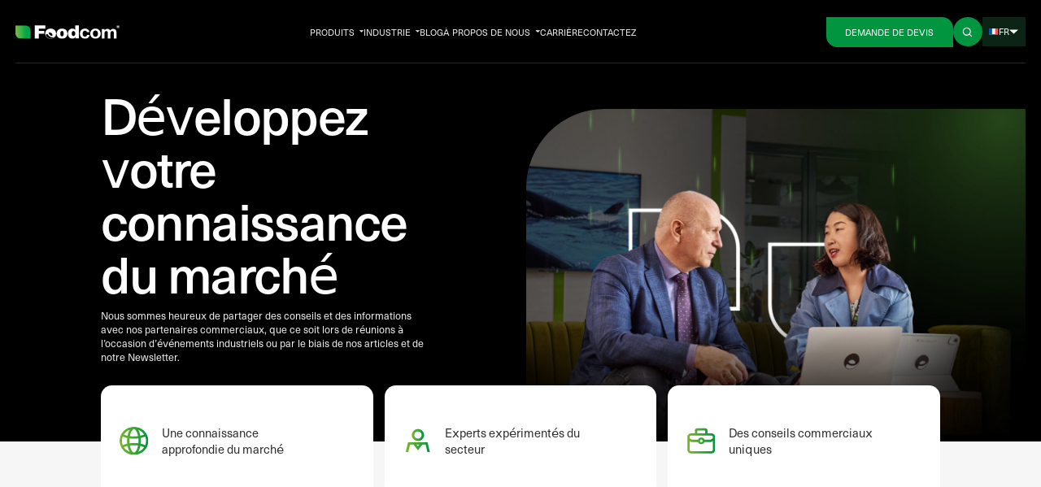

--- FILE ---
content_type: text/html; charset=UTF-8
request_url: https://foodcom.pl/fr/category/industrie-alimentaire/
body_size: 41853
content:
<!doctype html>
<html lang="fr-FR">
<head><meta charset="utf-8"><script>if(navigator.userAgent.match(/MSIE|Internet Explorer/i)||navigator.userAgent.match(/Trident\/7\..*?rv:11/i)){var href=document.location.href;if(!href.match(/[?&]nowprocket/)){if(href.indexOf("?")==-1){if(href.indexOf("#")==-1){document.location.href=href+"?nowprocket=1"}else{document.location.href=href.replace("#","?nowprocket=1#")}}else{if(href.indexOf("#")==-1){document.location.href=href+"&nowprocket=1"}else{document.location.href=href.replace("#","&nowprocket=1#")}}}}</script><script>(()=>{class RocketLazyLoadScripts{constructor(){this.v="2.0.4",this.userEvents=["keydown","keyup","mousedown","mouseup","mousemove","mouseover","mouseout","touchmove","touchstart","touchend","touchcancel","wheel","click","dblclick","input"],this.attributeEvents=["onblur","onclick","oncontextmenu","ondblclick","onfocus","onmousedown","onmouseenter","onmouseleave","onmousemove","onmouseout","onmouseover","onmouseup","onmousewheel","onscroll","onsubmit"]}async t(){this.i(),this.o(),/iP(ad|hone)/.test(navigator.userAgent)&&this.h(),this.u(),this.l(this),this.m(),this.k(this),this.p(this),this._(),await Promise.all([this.R(),this.L()]),this.lastBreath=Date.now(),this.S(this),this.P(),this.D(),this.O(),this.M(),await this.C(this.delayedScripts.normal),await this.C(this.delayedScripts.defer),await this.C(this.delayedScripts.async),await this.T(),await this.F(),await this.j(),await this.A(),window.dispatchEvent(new Event("rocket-allScriptsLoaded")),this.everythingLoaded=!0,this.lastTouchEnd&&await new Promise(t=>setTimeout(t,500-Date.now()+this.lastTouchEnd)),this.I(),this.H(),this.U(),this.W()}i(){this.CSPIssue=sessionStorage.getItem("rocketCSPIssue"),document.addEventListener("securitypolicyviolation",t=>{this.CSPIssue||"script-src-elem"!==t.violatedDirective||"data"!==t.blockedURI||(this.CSPIssue=!0,sessionStorage.setItem("rocketCSPIssue",!0))},{isRocket:!0})}o(){window.addEventListener("pageshow",t=>{this.persisted=t.persisted,this.realWindowLoadedFired=!0},{isRocket:!0}),window.addEventListener("pagehide",()=>{this.onFirstUserAction=null},{isRocket:!0})}h(){let t;function e(e){t=e}window.addEventListener("touchstart",e,{isRocket:!0}),window.addEventListener("touchend",function i(o){o.changedTouches[0]&&t.changedTouches[0]&&Math.abs(o.changedTouches[0].pageX-t.changedTouches[0].pageX)<10&&Math.abs(o.changedTouches[0].pageY-t.changedTouches[0].pageY)<10&&o.timeStamp-t.timeStamp<200&&(window.removeEventListener("touchstart",e,{isRocket:!0}),window.removeEventListener("touchend",i,{isRocket:!0}),"INPUT"===o.target.tagName&&"text"===o.target.type||(o.target.dispatchEvent(new TouchEvent("touchend",{target:o.target,bubbles:!0})),o.target.dispatchEvent(new MouseEvent("mouseover",{target:o.target,bubbles:!0})),o.target.dispatchEvent(new PointerEvent("click",{target:o.target,bubbles:!0,cancelable:!0,detail:1,clientX:o.changedTouches[0].clientX,clientY:o.changedTouches[0].clientY})),event.preventDefault()))},{isRocket:!0})}q(t){this.userActionTriggered||("mousemove"!==t.type||this.firstMousemoveIgnored?"keyup"===t.type||"mouseover"===t.type||"mouseout"===t.type||(this.userActionTriggered=!0,this.onFirstUserAction&&this.onFirstUserAction()):this.firstMousemoveIgnored=!0),"click"===t.type&&t.preventDefault(),t.stopPropagation(),t.stopImmediatePropagation(),"touchstart"===this.lastEvent&&"touchend"===t.type&&(this.lastTouchEnd=Date.now()),"click"===t.type&&(this.lastTouchEnd=0),this.lastEvent=t.type,t.composedPath&&t.composedPath()[0].getRootNode()instanceof ShadowRoot&&(t.rocketTarget=t.composedPath()[0]),this.savedUserEvents.push(t)}u(){this.savedUserEvents=[],this.userEventHandler=this.q.bind(this),this.userEvents.forEach(t=>window.addEventListener(t,this.userEventHandler,{passive:!1,isRocket:!0})),document.addEventListener("visibilitychange",this.userEventHandler,{isRocket:!0})}U(){this.userEvents.forEach(t=>window.removeEventListener(t,this.userEventHandler,{passive:!1,isRocket:!0})),document.removeEventListener("visibilitychange",this.userEventHandler,{isRocket:!0}),this.savedUserEvents.forEach(t=>{(t.rocketTarget||t.target).dispatchEvent(new window[t.constructor.name](t.type,t))})}m(){const t="return false",e=Array.from(this.attributeEvents,t=>"data-rocket-"+t),i="["+this.attributeEvents.join("],[")+"]",o="[data-rocket-"+this.attributeEvents.join("],[data-rocket-")+"]",s=(e,i,o)=>{o&&o!==t&&(e.setAttribute("data-rocket-"+i,o),e["rocket"+i]=new Function("event",o),e.setAttribute(i,t))};new MutationObserver(t=>{for(const n of t)"attributes"===n.type&&(n.attributeName.startsWith("data-rocket-")||this.everythingLoaded?n.attributeName.startsWith("data-rocket-")&&this.everythingLoaded&&this.N(n.target,n.attributeName.substring(12)):s(n.target,n.attributeName,n.target.getAttribute(n.attributeName))),"childList"===n.type&&n.addedNodes.forEach(t=>{if(t.nodeType===Node.ELEMENT_NODE)if(this.everythingLoaded)for(const i of[t,...t.querySelectorAll(o)])for(const t of i.getAttributeNames())e.includes(t)&&this.N(i,t.substring(12));else for(const e of[t,...t.querySelectorAll(i)])for(const t of e.getAttributeNames())this.attributeEvents.includes(t)&&s(e,t,e.getAttribute(t))})}).observe(document,{subtree:!0,childList:!0,attributeFilter:[...this.attributeEvents,...e]})}I(){this.attributeEvents.forEach(t=>{document.querySelectorAll("[data-rocket-"+t+"]").forEach(e=>{this.N(e,t)})})}N(t,e){const i=t.getAttribute("data-rocket-"+e);i&&(t.setAttribute(e,i),t.removeAttribute("data-rocket-"+e))}k(t){Object.defineProperty(HTMLElement.prototype,"onclick",{get(){return this.rocketonclick||null},set(e){this.rocketonclick=e,this.setAttribute(t.everythingLoaded?"onclick":"data-rocket-onclick","this.rocketonclick(event)")}})}S(t){function e(e,i){let o=e[i];e[i]=null,Object.defineProperty(e,i,{get:()=>o,set(s){t.everythingLoaded?o=s:e["rocket"+i]=o=s}})}e(document,"onreadystatechange"),e(window,"onload"),e(window,"onpageshow");try{Object.defineProperty(document,"readyState",{get:()=>t.rocketReadyState,set(e){t.rocketReadyState=e},configurable:!0}),document.readyState="loading"}catch(t){console.log("WPRocket DJE readyState conflict, bypassing")}}l(t){this.originalAddEventListener=EventTarget.prototype.addEventListener,this.originalRemoveEventListener=EventTarget.prototype.removeEventListener,this.savedEventListeners=[],EventTarget.prototype.addEventListener=function(e,i,o){o&&o.isRocket||!t.B(e,this)&&!t.userEvents.includes(e)||t.B(e,this)&&!t.userActionTriggered||e.startsWith("rocket-")||t.everythingLoaded?t.originalAddEventListener.call(this,e,i,o):(t.savedEventListeners.push({target:this,remove:!1,type:e,func:i,options:o}),"mouseenter"!==e&&"mouseleave"!==e||t.originalAddEventListener.call(this,e,t.savedUserEvents.push,o))},EventTarget.prototype.removeEventListener=function(e,i,o){o&&o.isRocket||!t.B(e,this)&&!t.userEvents.includes(e)||t.B(e,this)&&!t.userActionTriggered||e.startsWith("rocket-")||t.everythingLoaded?t.originalRemoveEventListener.call(this,e,i,o):t.savedEventListeners.push({target:this,remove:!0,type:e,func:i,options:o})}}J(t,e){this.savedEventListeners=this.savedEventListeners.filter(i=>{let o=i.type,s=i.target||window;return e!==o||t!==s||(this.B(o,s)&&(i.type="rocket-"+o),this.$(i),!1)})}H(){EventTarget.prototype.addEventListener=this.originalAddEventListener,EventTarget.prototype.removeEventListener=this.originalRemoveEventListener,this.savedEventListeners.forEach(t=>this.$(t))}$(t){t.remove?this.originalRemoveEventListener.call(t.target,t.type,t.func,t.options):this.originalAddEventListener.call(t.target,t.type,t.func,t.options)}p(t){let e;function i(e){return t.everythingLoaded?e:e.split(" ").map(t=>"load"===t||t.startsWith("load.")?"rocket-jquery-load":t).join(" ")}function o(o){function s(e){const s=o.fn[e];o.fn[e]=o.fn.init.prototype[e]=function(){return this[0]===window&&t.userActionTriggered&&("string"==typeof arguments[0]||arguments[0]instanceof String?arguments[0]=i(arguments[0]):"object"==typeof arguments[0]&&Object.keys(arguments[0]).forEach(t=>{const e=arguments[0][t];delete arguments[0][t],arguments[0][i(t)]=e})),s.apply(this,arguments),this}}if(o&&o.fn&&!t.allJQueries.includes(o)){const e={DOMContentLoaded:[],"rocket-DOMContentLoaded":[]};for(const t in e)document.addEventListener(t,()=>{e[t].forEach(t=>t())},{isRocket:!0});o.fn.ready=o.fn.init.prototype.ready=function(i){function s(){parseInt(o.fn.jquery)>2?setTimeout(()=>i.bind(document)(o)):i.bind(document)(o)}return"function"==typeof i&&(t.realDomReadyFired?!t.userActionTriggered||t.fauxDomReadyFired?s():e["rocket-DOMContentLoaded"].push(s):e.DOMContentLoaded.push(s)),o([])},s("on"),s("one"),s("off"),t.allJQueries.push(o)}e=o}t.allJQueries=[],o(window.jQuery),Object.defineProperty(window,"jQuery",{get:()=>e,set(t){o(t)}})}P(){const t=new Map;document.write=document.writeln=function(e){const i=document.currentScript,o=document.createRange(),s=i.parentElement;let n=t.get(i);void 0===n&&(n=i.nextSibling,t.set(i,n));const c=document.createDocumentFragment();o.setStart(c,0),c.appendChild(o.createContextualFragment(e)),s.insertBefore(c,n)}}async R(){return new Promise(t=>{this.userActionTriggered?t():this.onFirstUserAction=t})}async L(){return new Promise(t=>{document.addEventListener("DOMContentLoaded",()=>{this.realDomReadyFired=!0,t()},{isRocket:!0})})}async j(){return this.realWindowLoadedFired?Promise.resolve():new Promise(t=>{window.addEventListener("load",t,{isRocket:!0})})}M(){this.pendingScripts=[];this.scriptsMutationObserver=new MutationObserver(t=>{for(const e of t)e.addedNodes.forEach(t=>{"SCRIPT"!==t.tagName||t.noModule||t.isWPRocket||this.pendingScripts.push({script:t,promise:new Promise(e=>{const i=()=>{const i=this.pendingScripts.findIndex(e=>e.script===t);i>=0&&this.pendingScripts.splice(i,1),e()};t.addEventListener("load",i,{isRocket:!0}),t.addEventListener("error",i,{isRocket:!0}),setTimeout(i,1e3)})})})}),this.scriptsMutationObserver.observe(document,{childList:!0,subtree:!0})}async F(){await this.X(),this.pendingScripts.length?(await this.pendingScripts[0].promise,await this.F()):this.scriptsMutationObserver.disconnect()}D(){this.delayedScripts={normal:[],async:[],defer:[]},document.querySelectorAll("script[type$=rocketlazyloadscript]").forEach(t=>{t.hasAttribute("data-rocket-src")?t.hasAttribute("async")&&!1!==t.async?this.delayedScripts.async.push(t):t.hasAttribute("defer")&&!1!==t.defer||"module"===t.getAttribute("data-rocket-type")?this.delayedScripts.defer.push(t):this.delayedScripts.normal.push(t):this.delayedScripts.normal.push(t)})}async _(){await this.L();let t=[];document.querySelectorAll("script[type$=rocketlazyloadscript][data-rocket-src]").forEach(e=>{let i=e.getAttribute("data-rocket-src");if(i&&!i.startsWith("data:")){i.startsWith("//")&&(i=location.protocol+i);try{const o=new URL(i).origin;o!==location.origin&&t.push({src:o,crossOrigin:e.crossOrigin||"module"===e.getAttribute("data-rocket-type")})}catch(t){}}}),t=[...new Map(t.map(t=>[JSON.stringify(t),t])).values()],this.Y(t,"preconnect")}async G(t){if(await this.K(),!0!==t.noModule||!("noModule"in HTMLScriptElement.prototype))return new Promise(e=>{let i;function o(){(i||t).setAttribute("data-rocket-status","executed"),e()}try{if(navigator.userAgent.includes("Firefox/")||""===navigator.vendor||this.CSPIssue)i=document.createElement("script"),[...t.attributes].forEach(t=>{let e=t.nodeName;"type"!==e&&("data-rocket-type"===e&&(e="type"),"data-rocket-src"===e&&(e="src"),i.setAttribute(e,t.nodeValue))}),t.text&&(i.text=t.text),t.nonce&&(i.nonce=t.nonce),i.hasAttribute("src")?(i.addEventListener("load",o,{isRocket:!0}),i.addEventListener("error",()=>{i.setAttribute("data-rocket-status","failed-network"),e()},{isRocket:!0}),setTimeout(()=>{i.isConnected||e()},1)):(i.text=t.text,o()),i.isWPRocket=!0,t.parentNode.replaceChild(i,t);else{const i=t.getAttribute("data-rocket-type"),s=t.getAttribute("data-rocket-src");i?(t.type=i,t.removeAttribute("data-rocket-type")):t.removeAttribute("type"),t.addEventListener("load",o,{isRocket:!0}),t.addEventListener("error",i=>{this.CSPIssue&&i.target.src.startsWith("data:")?(console.log("WPRocket: CSP fallback activated"),t.removeAttribute("src"),this.G(t).then(e)):(t.setAttribute("data-rocket-status","failed-network"),e())},{isRocket:!0}),s?(t.fetchPriority="high",t.removeAttribute("data-rocket-src"),t.src=s):t.src="data:text/javascript;base64,"+window.btoa(unescape(encodeURIComponent(t.text)))}}catch(i){t.setAttribute("data-rocket-status","failed-transform"),e()}});t.setAttribute("data-rocket-status","skipped")}async C(t){const e=t.shift();return e?(e.isConnected&&await this.G(e),this.C(t)):Promise.resolve()}O(){this.Y([...this.delayedScripts.normal,...this.delayedScripts.defer,...this.delayedScripts.async],"preload")}Y(t,e){this.trash=this.trash||[];let i=!0;var o=document.createDocumentFragment();t.forEach(t=>{const s=t.getAttribute&&t.getAttribute("data-rocket-src")||t.src;if(s&&!s.startsWith("data:")){const n=document.createElement("link");n.href=s,n.rel=e,"preconnect"!==e&&(n.as="script",n.fetchPriority=i?"high":"low"),t.getAttribute&&"module"===t.getAttribute("data-rocket-type")&&(n.crossOrigin=!0),t.crossOrigin&&(n.crossOrigin=t.crossOrigin),t.integrity&&(n.integrity=t.integrity),t.nonce&&(n.nonce=t.nonce),o.appendChild(n),this.trash.push(n),i=!1}}),document.head.appendChild(o)}W(){this.trash.forEach(t=>t.remove())}async T(){try{document.readyState="interactive"}catch(t){}this.fauxDomReadyFired=!0;try{await this.K(),this.J(document,"readystatechange"),document.dispatchEvent(new Event("rocket-readystatechange")),await this.K(),document.rocketonreadystatechange&&document.rocketonreadystatechange(),await this.K(),this.J(document,"DOMContentLoaded"),document.dispatchEvent(new Event("rocket-DOMContentLoaded")),await this.K(),this.J(window,"DOMContentLoaded"),window.dispatchEvent(new Event("rocket-DOMContentLoaded"))}catch(t){console.error(t)}}async A(){try{document.readyState="complete"}catch(t){}try{await this.K(),this.J(document,"readystatechange"),document.dispatchEvent(new Event("rocket-readystatechange")),await this.K(),document.rocketonreadystatechange&&document.rocketonreadystatechange(),await this.K(),this.J(window,"load"),window.dispatchEvent(new Event("rocket-load")),await this.K(),window.rocketonload&&window.rocketonload(),await this.K(),this.allJQueries.forEach(t=>t(window).trigger("rocket-jquery-load")),await this.K(),this.J(window,"pageshow");const t=new Event("rocket-pageshow");t.persisted=this.persisted,window.dispatchEvent(t),await this.K(),window.rocketonpageshow&&window.rocketonpageshow({persisted:this.persisted})}catch(t){console.error(t)}}async K(){Date.now()-this.lastBreath>45&&(await this.X(),this.lastBreath=Date.now())}async X(){return document.hidden?new Promise(t=>setTimeout(t)):new Promise(t=>requestAnimationFrame(t))}B(t,e){return e===document&&"readystatechange"===t||(e===document&&"DOMContentLoaded"===t||(e===window&&"DOMContentLoaded"===t||(e===window&&"load"===t||e===window&&"pageshow"===t)))}static run(){(new RocketLazyLoadScripts).t()}}RocketLazyLoadScripts.run()})();</script>
  
  <meta name="viewport" content="width=device-width, initial-scale=1">
  <link rel="manifest" href="https://foodcom.pl/wp-content/themes/foodcom/public/manifest.json">
  <meta name="msapplication-TileColor" content="#ffffff">
  <meta name="msapplication-TileImage" content="https://foodcom.pl/wp-content/themes/foodcom/public/images/favicon/ms-icon-144x144.cb359e.png">
  <meta name="theme-color" content="#ffffff">
  <!--beta2.0-->


  <meta name='robots' content='index, follow, max-image-preview:large, max-snippet:-1, max-video-preview:-1' />
<link rel="alternate" hreflang="pl" href="https://foodcom.pl/category/zywnosc/" />
<link rel="alternate" hreflang="en" href="https://foodcom.pl/en/category/food-industry/" />
<link rel="alternate" hreflang="de" href="https://foodcom.pl/de/category/nahrungsmittelindustrie/" />
<link rel="alternate" hreflang="fr" href="https://foodcom.pl/fr/category/industrie-alimentaire/" />
<link rel="alternate" hreflang="it" href="https://foodcom.pl/it/category/industria-alimentare/" />
<link rel="alternate" hreflang="es" href="https://foodcom.pl/es/category/industria-de-alimentos/" />
<link rel="alternate" hreflang="ru" href="https://foodcom.pl/ru/category/pishchevaya-promyshlennost/" />
<link rel="alternate" hreflang="cn" href="https://foodcom.pl/cn/category/zywnosc-cn/" />
<link rel="alternate" hreflang="hi" href="https://foodcom.pl/hi/category/zywnosc-hi/" />
<link rel="alternate" hreflang="ae" href="https://foodcom.pl/ae/category/zywnosc-ae/" />
<link rel="alternate" hreflang="jp" href="https://foodcom.pl/jp/category/zywnosc-jp/" />
<link rel="alternate" hreflang="x-default" href="https://foodcom.pl/en/category/food-industry/" />
<!-- This site is optimized with the Yoast SEO plugin v26.2 - https://yoast.com/wordpress/plugins/seo/ -->
	<title>Industrie Alimentaire | Foodcom S.A.</title>
	<meta name="description" content="Vous voulez en savoir plus sur les matières premières de l&#039;industrie alimentaire ? Lisez nos articles !" />
	<link rel="canonical" href="https://foodcom.pl/fr/category/industrie-alimentaire/" />
	<link rel="next" href="https://foodcom.pl/fr/category/industrie-alimentaire/page/2/" />
	<meta property="og:locale" content="fr_FR" />
	<meta property="og:type" content="article" />
	<meta property="og:title" content="Industrie Alimentaire | Foodcom S.A." />
	<meta property="og:description" content="Vous voulez en savoir plus sur les matières premières de l&#039;industrie alimentaire ? Lisez nos articles !" />
	<meta property="og:url" content="https://foodcom.pl/fr/category/industrie-alimentaire/" />
	<meta property="og:site_name" content="Foodcom S.A." />
	<meta name="twitter:card" content="summary_large_image" />
	<!-- / Yoast SEO plugin. -->


<link rel='dns-prefetch' href='//cdn.jsdelivr.net' />

<style id='wp-img-auto-sizes-contain-inline-css'>
img:is([sizes=auto i],[sizes^="auto," i]){contain-intrinsic-size:3000px 1500px}
/*# sourceURL=wp-img-auto-sizes-contain-inline-css */
</style>
<link data-minify="1" rel='stylesheet' id='app/0-css' href='https://foodcom.pl/wp-content/cache/min/1/wp-content/themes/foodcom/public/css/app.906607.css?ver=1768508075' media='all' />
<link data-minify="1" rel='stylesheet' id='cookie-plugin-css' href='https://foodcom.pl/wp-content/cache/min/1/wp-content/plugins/cookie_plugin/css/cookieconsent.css?ver=1768508075' media='all' />
<link data-minify="1" rel='stylesheet' id='cookie-plugin-modal-css-css' href='https://foodcom.pl/wp-content/cache/min/1/wp-content/plugins/cookie_plugin/css/foodcom.css?ver=1768508075' media='all' />
<link data-minify="1" rel='stylesheet' id='theme-frontend-css' href='https://foodcom.pl/wp-content/cache/min/1/wp-content/themes/foodcom/builder/public/css/frontend.css?ver=1768508075' media='all' />
<link data-minify="1" rel='stylesheet' id='dashicons-css' href='https://foodcom.pl/wp-content/cache/min/1/wp-includes/css/dashicons.min.css?ver=1768508075' media='all' />
<link data-minify="1" rel='stylesheet' id='a-z-listing-css' href='https://foodcom.pl/wp-content/cache/min/1/wp-content/plugins/a-z-listing/css/a-z-listing-default.css?ver=1768508075' media='all' />
<style id='rocket-lazyload-inline-css'>
.rll-youtube-player{position:relative;padding-bottom:56.23%;height:0;overflow:hidden;max-width:100%;}.rll-youtube-player:focus-within{outline: 2px solid currentColor;outline-offset: 5px;}.rll-youtube-player iframe{position:absolute;top:0;left:0;width:100%;height:100%;z-index:100;background:0 0}.rll-youtube-player img{bottom:0;display:block;left:0;margin:auto;max-width:100%;width:100%;position:absolute;right:0;top:0;border:none;height:auto;-webkit-transition:.4s all;-moz-transition:.4s all;transition:.4s all}.rll-youtube-player img:hover{-webkit-filter:brightness(75%)}.rll-youtube-player .play{height:100%;width:100%;left:0;top:0;position:absolute;background:url(https://foodcom.pl/wp-content/plugins/wp-rocket/assets/img/youtube.png) no-repeat center;background-color: transparent !important;cursor:pointer;border:none;}.wp-embed-responsive .wp-has-aspect-ratio .rll-youtube-player{position:absolute;padding-bottom:0;width:100%;height:100%;top:0;bottom:0;left:0;right:0}
/*# sourceURL=rocket-lazyload-inline-css */
</style>
<script type="rocketlazyloadscript" async data-rocket-src="https://foodcom.pl/wp-content/themes/foodcom/public/js/492.dc0e11.js" id="other/0-js"></script>
<script type="rocketlazyloadscript" async data-rocket-src="https://foodcom.pl/wp-content/themes/foodcom/public/js/other.703771.js" id="other/1-js"></script>
<script id="wpml-cookie-js-extra">
var wpml_cookies = {"wp-wpml_current_language":{"value":"fr","expires":1,"path":"/"}};
var wpml_cookies = {"wp-wpml_current_language":{"value":"fr","expires":1,"path":"/"}};
//# sourceURL=wpml-cookie-js-extra
</script>
<script type="rocketlazyloadscript" data-rocket-src="https://foodcom.pl/wp-content/plugins/sitepress-multilingual-cms/res/js/cookies/language-cookie.js?ver=484900" id="wpml-cookie-js" defer data-wp-strategy="defer"></script>
<script type="rocketlazyloadscript" data-rocket-src="https://foodcom.pl/wp-includes/js/jquery/jquery.min.js?ver=3.7.1" id="jquery-core-js" data-rocket-defer defer></script>
<script type="rocketlazyloadscript" data-rocket-src="https://foodcom.pl/wp-includes/js/jquery/jquery-migrate.min.js?ver=3.4.1" id="jquery-migrate-js" data-rocket-defer defer></script>
<script id="dictionary-search-js-extra">
var myAjax = {"ajaxurl":"https://foodcom.pl/wp-admin/admin-ajax.php"};
//# sourceURL=dictionary-search-js-extra
</script>
<script type="rocketlazyloadscript" data-rocket-src="https://foodcom.pl/wp-content/themes/foodcom/public/js/dictionary.js?ver=6.9" id="dictionary-search-js" data-rocket-defer defer></script>
<script type="rocketlazyloadscript" data-rocket-src="https://foodcom.pl/wp-content/themes/foodcom/public/js/key-players.js?ver=6.9" id="key-players-js" data-rocket-defer defer></script>
<meta name="generator" content="WPML ver:4.8.4 stt:67,66,1,4,3,21,27,68,40,45,2;" />

<!-- Schema & Structured Data For WP v1.53 - -->
<script type="application/ld+json" class="saswp-schema-markup-output">
[{"@context":"https:\/\/schema.org\/","@graph":[{"@context":"https:\/\/schema.org\/","@type":"SiteNavigationElement","@id":"https:\/\/foodcom.pl\/fr\/#produkty","name":"Produkty","url":"https:\/\/foodcom.pl\/products\/"},{"@context":"https:\/\/schema.org\/","@type":"SiteNavigationElement","@id":"https:\/\/foodcom.pl\/fr\/#dodatki","name":"Dodatki","url":"https:\/\/foodcom.pl\/product-category\/dodatki\/"},{"@context":"https:\/\/schema.org\/","@type":"SiteNavigationElement","@id":"https:\/\/foodcom.pl\/fr\/#roslinne","name":"Ro\u015blinne","url":"https:\/\/foodcom.pl\/product-category\/produkty-roslinne\/"},{"@context":"https:\/\/schema.org\/","@type":"SiteNavigationElement","@id":"https:\/\/foodcom.pl\/fr\/#nabial","name":"Nabia\u0142","url":"https:\/\/foodcom.pl\/product-category\/nabial\/"},{"@context":"https:\/\/schema.org\/","@type":"SiteNavigationElement","@id":"https:\/\/foodcom.pl\/fr\/#fmcg","name":"FMCG","url":"https:\/\/foodcom.pl\/product-category\/fmcg\/"},{"@context":"https:\/\/schema.org\/","@type":"SiteNavigationElement","@id":"https:\/\/foodcom.pl\/fr\/#kategoria-3","name":"Kategoria 3","url":"https:\/\/foodcom.pl\/product-category\/kategoria-3\/"},{"@context":"https:\/\/schema.org\/","@type":"SiteNavigationElement","@id":"https:\/\/foodcom.pl\/fr\/#branze","name":"Bran\u017ce","url":"https:\/\/foodcom.pl\/branze\/"},{"@context":"https:\/\/schema.org\/","@type":"SiteNavigationElement","@id":"https:\/\/foodcom.pl\/fr\/#industrialna","name":"Industrialna","url":"https:\/\/foodcom.pl\/product-category\/chemia-industrialna\/"},{"@context":"https:\/\/schema.org\/","@type":"SiteNavigationElement","@id":"https:\/\/foodcom.pl\/fr\/#spozywcza","name":"Spo\u017cywcza","url":"https:\/\/foodcom.pl\/product-category\/zywnosc\/"},{"@context":"https:\/\/schema.org\/","@type":"SiteNavigationElement","@id":"https:\/\/foodcom.pl\/fr\/#zywienie-zwierzat","name":"\u017bywienie Zwierz\u0105t","url":"https:\/\/foodcom.pl\/product-category\/pasza\/"},{"@context":"https:\/\/schema.org\/","@type":"SiteNavigationElement","@id":"https:\/\/foodcom.pl\/fr\/#blog","name":"Blog","url":"https:\/\/foodcom.pl\/blog\/"},{"@context":"https:\/\/schema.org\/","@type":"SiteNavigationElement","@id":"https:\/\/foodcom.pl\/fr\/#o-nas","name":"O nas","url":"https:\/\/foodcom.pl\/o-nas\/"},{"@context":"https:\/\/schema.org\/","@type":"SiteNavigationElement","@id":"https:\/\/foodcom.pl\/fr\/#key-players","name":"Key Players","url":"https:\/\/foodcom.pl\/fr\/o-nas\/#key-players"},{"@context":"https:\/\/schema.org\/","@type":"SiteNavigationElement","@id":"https:\/\/foodcom.pl\/fr\/#komunikaty-prasowe","name":"Komunikaty prasowe","url":"https:\/\/foodcom.pl\/fr\/o-nas\/#komunikaty-prasowe"},{"@context":"https:\/\/schema.org\/","@type":"SiteNavigationElement","@id":"https:\/\/foodcom.pl\/fr\/#wydarzenia","name":"Wydarzenia","url":"https:\/\/foodcom.pl\/fr\/o-nas\/#wydarzenia"},{"@context":"https:\/\/schema.org\/","@type":"SiteNavigationElement","@id":"https:\/\/foodcom.pl\/fr\/#kariera","name":"Kariera","url":"https:\/\/teamfoodcom.eu\/"},{"@context":"https:\/\/schema.org\/","@type":"SiteNavigationElement","@id":"https:\/\/foodcom.pl\/fr\/#kontakt","name":"Kontakt","url":"https:\/\/foodcom.pl\/kontakt\/"}]},

{"@context":"https:\/\/schema.org\/","@type":"BreadcrumbList","@id":"https:\/\/foodcom.pl\/fr\/category\/industrie-alimentaire\/#breadcrumb","itemListElement":[{"@type":"ListItem","position":1,"item":{"@id":"https:\/\/foodcom.pl\/fr\/","name":"Foodcom S.A."}},{"@type":"ListItem","position":2,"item":{"@id":"https:\/\/foodcom.pl\/fr\/category\/industrie-alimentaire\/","name":"Industrie Alimentaire"}}]}]
</script>

<link rel="icon" href="https://foodcom.pl/wp-content/uploads/2023/08/cropped-Foodcom_SA_Favicon-32x32.png" sizes="32x32" />
<link rel="icon" href="https://foodcom.pl/wp-content/uploads/2023/08/cropped-Foodcom_SA_Favicon-192x192.png" sizes="192x192" />
<link rel="apple-touch-icon" href="https://foodcom.pl/wp-content/uploads/2023/08/cropped-Foodcom_SA_Favicon-180x180.png" />
<meta name="msapplication-TileImage" content="https://foodcom.pl/wp-content/uploads/2023/08/cropped-Foodcom_SA_Favicon-270x270.png" />
		<style id="wp-custom-css">
			html{overflow-x:hidden} .btn-home-hero-small{font-size:1rem;padding-left:1.5rem;padding-right:1.5rem;height:3rem}@media(max-width:1200px){.btn-home-hero-small{font-size:.9rem;padding-left:1.2rem;padding-right:1.2rem;height:2.5rem}}.grecaptcha-badge{opacity:0}.cc_div input[type=checkbox]+label:before,.cc_div input[type=checkbox]+span:before{background-color:transparent!important}#testContent{background:url('https://foodcom.pl/wp-content/uploads/2023/09/Foodcom-sa_about-us-e1695245808222.jpg') 0 0/cover}.text-justify{text-align:justify}.m-190{max-width:180px}#dictionaryPage .letter-section h2.letter-title{border-bottom-color:#56565633;--tw-text-opacity:1;color:#000;margin:30px 0;font-size:3rem;font-weight:600}#dictionaryPage .letter-section h2.letter-title .empty{color:#56565633;opacity:.6}#dictionaryPage .a-z-listing-widget .az-letters>ul.az-links>li,#dictionaryPage .a-z-listing-widget.widget .az-letters>ul.az-links>li,#dictionaryPage .az-letters>ul.az-links>li{width:2em;height:2.5em;margin:0 0 .6em;border:0;background:0 0}#dictionaryPage .a-z-listing-widget .az-letters>ul.az-links>li a,#dictionaryPage .a-z-listing-widget.widget .az-letters>ul.az-links>li a,#dictionaryPage .az-letters>ul.az-links>li a{color:#00953e;transition-property:color,background-color,border- color,text-decoration-color,fill,stroke;transition-timing-function:cubic-bezier(.4,0,.2,1);transition-duration:.15s}#dictionaryPage .a-z-listing-widget .az-letters>ul.az-links,#dictionaryPage .a-z-listing-widget.widget .az-letters>ul.az-links,#dictionaryPage .az-letters>ul.az-links{justify-content:flex-start;font-size:1.3em}#dictionaryPage .a-z-listing-widget .az-letters>ul.az-links>li a:hover,#dictionaryPage .a-z-listing-widget.widget .az-letters>ul.az-links>li a:hover,#dictionaryPage .az-letters>ul.az-links>li a:hover{color:#78b72a}#dictionaryPage #dictionaryListing .dictionary-single-content a{transition-property:color,background-color,border- color,text-decoration-color,fill,stroke;transition-timing-function:cubic-bezier(.4,0,.2,1);transition-duration:.15s}#dictionaryPage #dictionaryListing .dictionary-single-content a:hover{color:#00953e}#dictionaryHeader form input{color:#333}#datafetch{display:none;border:1px solid #e4e4e4;margin:20px 0;background:#fff;color:#000;padding:10px 20px;border-radius:29px;width:100%;position:absolute}#datafetch ul{margin:0;padding:0;list-style:none}#datafetch ul>li a{text-decoration:none;letter-spacing:.12px;opacity:.7;color:#000;line-height:2.5rem}#datafetch ul>li a:hover{opacity:1}a[disabled=disabled],button:disabled,button[disabled=disabled]{background-color:#000!important;border:none!important}@media(max-width:768px){h1.text-heading-2{font-size:2.7rem!important;word-wrap:break-word;line-height:3.5rem}.text-heading-m3{font-size:2.5rem!important}}#key-players-section .key-players-content{background-image:url(/wp-content/themes/foodcom/public/images/keyplayers_singlebackground.jpg);background-position:top;border-radius:0 30px;min-height:81rem;background-size:cover}#key-players-section .key-players-left .prev-person{background-image:url(/wp-content/themes/foodcom/public/images/keyplayers_arrow_left.svg);width:79px;height:483px;display:flex;align-items:center;justify-content:center;writing-mode:vertical-rl;padding-bottom:80px;cursor:pointer}#key-players-section .key-players-right .next-person{background-image:url(/wp-content/themes/foodcom/public/images/keyplayers_arrow_right.svg);width:79px;height:483px;display:flex;align-items:center;justify-content:center;writing-mode:vertical-rl;padding-top:80px;cursor:pointer}@media(min-width:768px){#key-players-section .key-players-left{align-items:start;display:flex;justify-content:end;margin-right:-1px}#key-players-section .key-players-right{align-items:end;display:flex;margin-left:-1px}}#key-players-section .key-players-left .prev-person div,#key-players-section .key-players-right .next-person div{color:rgba(255,255,255,.8);font-size:2.5rem}#key-players-section .arrow{margin-bottom:15px}#key-players-section .key-players-left .prev-person div .arrow{transform:rotate(-180deg);display:inline-flex}#key-players-section .arrow:after{content:url(/wp-content/themes/foodcom/public/images/keyplayers_arrow.svg)}#key-players-section .b-white{border-radius:15px;border:1px solid rgba(255,255,255,.15)}#key-players-section .radius-prev{border-top-left-radius:30px}#key-players-section .radius-next{border-bottom-right-radius:30px}@media (min-width:1256px){.lg\:mb-25{margin-bottom:25rem}}#key-players-section .key-player-name{font-size:32px;line-height:32px;font-weight:300}#key-players-section .key-player-surname{font-size:64px;line-height:64px;font-weight:500}#key-players-section .text-heading-dp3{font-size:2rem;line-height:1.4;font-weight:400}#key-players-section #information .section-title{color:#fff;font-weight:400;font-size:20px}#key-players-section #information .short-text{font-size:12px;line-height:18px}#key-players-section #information .table-details{font-size:14px;font-weight:300}#key-players-section #information .table-details span{font-weight:300}#key-players-section #information .socials{list-style:none;display:flex;padding-left:0}#key-players-section #information .socials a .icon{opacity:1;transition:.4s}#key-players-section #information .socials a:hover .icon{opacity:.7}#key-players-section #information .socials .facebook:after,#key-players-section #information .socials .linked-in:after,#key-players-section #information .socials .twitter:after,#key-players-section #information .socials .whats-up:after{content:url('')}.border-b-article{border-bottom:1px solid rgba(255,255,255,.15)}.square-full{width:5px;height:5px;top:-2.5px;background:#78b72a;-webkit-box-shadow:0 0 37px 5px #19ff11;-moz-box-shadow:0 0 37px 5px #19ff11;box-shadow:0 0 37px 5px #19ff11}.border-l-0{border-left:0}#key-players-section .overview-0{left:-200px;top:-95px;z-index:25}#key-players-section .overview-1{z-index:25;left:-35.5rem;top:-1.2rem;max-width:none;width:35.5rem}#key-players-section .overview-2{z-index:25;left:-24rem;top:-1.35rem;width:24rem}#key-players-section .overview-3{z-index:25;left:-199px;top:0}.plowing{top:0;right:-40px;transform:rotate(-6deg)}.emblemat{width:35px;height:35px;cursor:pointer}.emblemat-mateusz-augustyniak{top:17.5rem;left:19.5rem}.emblemat-marcin-stradowski{top:8.5rem;left:18.5rem}.emblemat-paulina-szajuk{top:19.5rem;left:4.5rem}.emblemat-kamila-kozlowska{top:14rem;left:18rem}.emblemat-akif-rustamov{top:15.5rem;left:13.5rem}.emblemat-lukasz-klazynski{top:13.5rem;left:21rem}.mr-auto{margin:0 auto;}@media (max-width:997px){#key-players-section .key-player-surname{font-size:3rem;line-height:3rem}#key-players-section .key-player-name{font-size:2rem}#key-players-section .key-player-image-mobile{overflow:hidden;padding-bottom:20%}#key-players-section .key-player-image-mobile img{width:auto;height:100%;margin:0 auto}}@media (max-width:768px){#key-players-section .item-info{width:calc(100% - 75px)} .-mt-50{margin-top:-5rem;}}.choices__item {line-height: 1.5}
.job-offers-filtres{
	display:flex;
	gap:6rem;
}
.job-offers-filtres .choices__inner{
		background-color:#fff!important;
		width:30rem;
}
.job-offers-filtres .choices__list--single {
    padding-top: 1rem;
}
.job-offers-filtres .choices__placeholder {
		opacity:1;
}
@media(min-width:992px){
	.job-offers-filtres .swiper{
		margin-left:0;
		margin-right:0;
	}
}
@media(max-width:991px){
		.job-offers-filtres {
			display:block;
		}
		.job-offers-filtres .choices__inner {
			width:100%;	
		}
		.job-offers-filtres .cities-label{
			margin-bottom:0.5rem;
		}
	
}
.content-tech table {
    border-collapse: collapse;
		background-color: transparent;
		width:100%;
}
.content-tech th, .content-tech td {
    border: 1px solid white;
		padding: 8px 30px 8px 15px;
		color:rgba(255,255,255,0.7);
		font-size:1.5rem;
    text-align: left;
}
.content-tech th {
	color:#fff;
	font-weight:700;
}
.btn-product-green{
	background-color:#00953e!important;
}
.choices__list--dropdown .choices__item--selectable, .choices__list[aria-expanded] .choices__item--selectable {
	white-space:nowrap;
}
.e-terms-bar,.e-terms-bar-wrapper{position:relative;z-index:100}#termE h2{--tw-text-opacity:1;color:#000;margin:60px 0 .9em;font-size:2.5rem;font-weight:600;border-bottom:1px solid #56565633;padding-bottom:.9em;width:100%}#termE .e-terms-list li{padding:.7rem 0}.e-terms-bar{transition:.3s ease-in-out}.e-terms-bar.fixed{position:fixed;width:100%;box-shadow:0 2px 5px rgba(0,0,0,.1)}.scrollable-container{overflow-x:auto;white-space:nowrap;-webkit-overflow-scrolling:touch}.horizontal-list{display:flex;gap:20px;list-style:none;padding:0;margin:0}.horizontal-list li{flex:0 0 auto;padding:15px 0;border-radius:5px;text-align:center}.quote-style{background:#fff;border-radius:10px;box-shadow:0 4px 6px rgba(0,0,0,.1),0 1px 3px rgba(0,0,0,.06);display:flex;padding:15px 15px 0;margin:15px 0;gap:20px;max-width:822px}.quote-style img{margin:0;width:auto;height:auto;max-width:max-content}.quote-style .image{position:relative}.photo-quote .quote-image-imgUrl{position:absolute;bottom:0;z-index:2;left:0}.photo-quote .quote-image-bck{position:relative;z-index:0;bottom:0}.simple-quote .quote-image-bck{padding:5px}.quote-style .description p.description-text{font-size:16px;font-weight:400;line-height:26px}.simple-quote .image{display:flex;align-items:center}.quote-style .description{position:relative;padding-bottom:55px}.photo-quote .description{padding-bottom:55px;display:flex;align-items:center}.photo-quote .description .author,.quote-style .description .author{position:absolute;bottom:5px}.quote-style .description .author p{margin:0}.quote-style .description .author p.name{font-size:14px;font-weight:600;line-height:18px}.quote-style .description .author p.position{font-size:14px;font-weight:400;line-height:18px}.quote-style .description .quote-icon{position:absolute;bottom:10px;right:10px}@media(max-width:768px){.scrollable-container .slider{gap:1rem} .quote-style{max-width:100%;display:block}.quote-style .description .author{position:relative;bottom:5px;margin-top:60px}.photo-quote .description,.simple-quote .description{padding-bottom:10px;display:block;align-items:center}.photo-quote .quote-image-imgUrl {left: auto;}.quote-style .image {position: relative;display: flex;justify-content: center;}.simple-quote .image {display: flex;align-items: center;justify-content: center;}}
.scrollable-container{overflow-x:auto;white-space:nowrap;padding:0px;border-radius:8px;background-color:transparent}.scrollable-container::-webkit-scrollbar{height:8px;background:transparent}.scrollable-container::-webkit-scrollbar-track{background:transparent;border-radius:8px}.scrollable-container::-webkit-scrollbar-thumb{background:#888;border-radius:8px}.scrollable-container::-webkit-scrollbar-thumb:hover{background:#555}.scrollable-container::-webkit-scrollbar-button{display:none}.scrollable-container{scrollbar-color:#888 transparent;scrollbar-width:thin}
a:where(:not(.wp-element-button)) {
    text-decoration: none !important;
}
@media(min-width:1256px){
    body {
        padding-top: 11.2rem!important;
    }
}		</style>
		<noscript><style id="rocket-lazyload-nojs-css">.rll-youtube-player, [data-lazy-src]{display:none !important;}</style></noscript>  <script type="rocketlazyloadscript" data-rocket-type="text/javascript">
  window.wsConfig = {
    homeUrl: "https://foodcom.pl/fr/",
    ajaxUrl: "https://foodcom.pl/wp-admin/admin-ajax.php",
    restUrl: "https://foodcom.pl/fr/wp-json/",
    gRecaptchaSiteKey: "",
    uploadFieldPlaceholder: "Ajouter un fichier...",
    pagesWithWhaleAnim: "[2017,1978]",
    whaleIcon: "https://foodcom.pl/wp-content/uploads/2023/06/whale.svg",
    pagesWithCategoryIconsAnim: "[1987,2049]",
    categoryIcons: "[{&quot;icon&quot;:&quot;https:\/\/foodcom.pl\/wp-content\/uploads\/2023\/07\/icon-1.svg&quot;},{&quot;icon&quot;:&quot;https:\/\/foodcom.pl\/wp-content\/uploads\/2023\/07\/icon-7.svg&quot;},{&quot;icon&quot;:&quot;https:\/\/foodcom.pl\/wp-content\/uploads\/2023\/07\/icon-6.svg&quot;},{&quot;icon&quot;:&quot;https:\/\/foodcom.pl\/wp-content\/uploads\/2023\/07\/icon-5.svg&quot;},{&quot;icon&quot;:&quot;https:\/\/foodcom.pl\/wp-content\/uploads\/2023\/07\/icon-4.svg&quot;},{&quot;icon&quot;:&quot;https:\/\/foodcom.pl\/wp-content\/uploads\/2023\/07\/icon-3.svg&quot;},{&quot;icon&quot;:&quot;https:\/\/foodcom.pl\/wp-content\/uploads\/2023\/07\/icon-2.svg&quot;}]"
      .replace(/&quot;/g, '"')
      .replace(/&#039;/g, "'"),
    cursorTrigger: "10",
  };
</script>
  <!-- Hotjar Tracking Code for https://foodcom.pl/ -->
<script type="rocketlazyloadscript" data-rocket-type="text/javascript">
	(function(h,o,t,j,a,r){
		h.hj=h.hj||function(){(h.hj.q=h.hj.q||[]).push(arguments)};
		h._hjSettings={hjid:3239901,hjsv:6};
		a=o.getElementsByTagName('head')[0];
		r=o.createElement('script');r.async=1;
		r.src=t+h._hjSettings.hjid+j+h._hjSettings.hjsv;
		a.appendChild(r);
	})(window,document,'https://static.hotjar.com/c/hotjar-','.js?sv=');
</script>


<!-- Meta Pixel Code -->
<script type="rocketlazyloadscript" data-rocket-type="text/javascript">
setTimeout(function() {
!function(f,b,e,v,n,t,s)
{if(f.fbq)return;n=f.fbq=function(){n.callMethod?
n.callMethod.apply(n,arguments):n.queue.push(arguments)};
if(!f._fbq)f._fbq=n;n.push=n;n.loaded=!0;n.version='2.0';
n.queue=[];t=b.createElement(e);t.async=!0;
t.src=v;s=b.getElementsByTagName(e)[0];
s.parentNode.insertBefore(t,s)}(window, document,'script',
'https://connect.facebook.net/en_US/fbevents.js');
fbq('init', '1174553133445246');
fbq('init', '1604982280009242');
fbq('track', 'PageView');}, 5000);
</script>
<noscript><img height="1" width="1" style="display:none"
src="https://www.facebook.com/tr?id=1174553133445246&ev=PageView&noscript=1"
/><img height="1" width="1" style="display:none"
src="https://www.facebook.com/tr?id=16049822800092426&ev=PageView&noscript=1"
/></noscript>
<!-- End Meta Pixel Code -->


<!-- Google Tag Manager -->
<script type="rocketlazyloadscript">(function(w,d,s,l,i){w[l]=w[l]||[];w[l].push({'gtm.start':
new Date().getTime(),event:'gtm.js'});var f=d.getElementsByTagName(s)[0],
j=d.createElement(s),dl=l!='dataLayer'?'&l='+l:'';j.async=true;j.src=
'https://www.googletagmanager.com/gtm.js?id='+i+dl;f.parentNode.insertBefore(j,f);
})(window,document,'script','dataLayer','GTM-W5VXFC2');</script>
<!-- End Google Tag Manager -->  <style id='global-styles-inline-css'>
:root{--wp--preset--aspect-ratio--square: 1;--wp--preset--aspect-ratio--4-3: 4/3;--wp--preset--aspect-ratio--3-4: 3/4;--wp--preset--aspect-ratio--3-2: 3/2;--wp--preset--aspect-ratio--2-3: 2/3;--wp--preset--aspect-ratio--16-9: 16/9;--wp--preset--aspect-ratio--9-16: 9/16;--wp--preset--color--black: #000000;--wp--preset--color--cyan-bluish-gray: #abb8c3;--wp--preset--color--white: #ffffff;--wp--preset--color--pale-pink: #f78da7;--wp--preset--color--vivid-red: #cf2e2e;--wp--preset--color--luminous-vivid-orange: #ff6900;--wp--preset--color--luminous-vivid-amber: #fcb900;--wp--preset--color--light-green-cyan: #7bdcb5;--wp--preset--color--vivid-green-cyan: #00d084;--wp--preset--color--pale-cyan-blue: #8ed1fc;--wp--preset--color--vivid-cyan-blue: #0693e3;--wp--preset--color--vivid-purple: #9b51e0;--wp--preset--color--inherit: inherit;--wp--preset--color--current: currentcolor;--wp--preset--color--transparent: transparent;--wp--preset--color--primary-20: #0e2e1b;--wp--preset--color--primary-40: #0a612e;--wp--preset--color--primary-60: #00953e;--wp--preset--color--primary-80: #14c75e;--wp--preset--color--primary-100: #52cc85;--wp--preset--color--secondary-20: #253314;--wp--preset--color--secondary-40: #4b6b23;--wp--preset--color--secondary-60: #78b72a;--wp--preset--color--secondary-80: #93d145;--wp--preset--color--secondary-100: #afeb65;--wp--preset--color--base-0: #000000;--wp--preset--color--base-20: #2e2e2e;--wp--preset--color--base-40: #565656;--wp--preset--color--base-60: #e4e4e4;--wp--preset--color--base-80: #ededed;--wp--preset--color--base-90: #f6f6f6;--wp--preset--color--base-100: #ffffff;--wp--preset--color--success-20: #0a5c30;--wp--preset--color--success-40: #10934d;--wp--preset--color--success-60: #16c568;--wp--preset--color--success-80: #93ebbc;--wp--preset--color--success-100: #d2f9e4;--wp--preset--color--info-20: #0f5a6b;--wp--preset--color--info-40: #1787a1;--wp--preset--color--info-60: #18b8dc;--wp--preset--color--info-80: #8fdeef;--wp--preset--color--info-100: #d2f2f9;--wp--preset--color--warning-20: #7a4800;--wp--preset--color--warning-40: #b26800;--wp--preset--color--warning-60: #ffbf00;--wp--preset--color--warning-80: #ffdf80;--wp--preset--color--warning-100: #fff2cc;--wp--preset--color--danger-20: #6e0c0c;--wp--preset--color--danger-40: #a51212;--wp--preset--color--danger-60: #e51a1a;--wp--preset--color--danger-80: #f28c8c;--wp--preset--color--danger-100: #fad1d1;--wp--preset--color--gray-50: #ffe6d9;--wp--preset--color--gray-100: #f3f4f6;--wp--preset--color--gray-200: #e5e7eb;--wp--preset--color--gray-300: #d1d5db;--wp--preset--color--gray-400: #9ca3af;--wp--preset--color--gray-500: #6b7280;--wp--preset--color--gray-600: #4b5563;--wp--preset--color--gray-700: #374151;--wp--preset--color--gray-800: #1f2937;--wp--preset--color--gray-900: #111827;--wp--preset--gradient--vivid-cyan-blue-to-vivid-purple: linear-gradient(135deg,rgb(6,147,227) 0%,rgb(155,81,224) 100%);--wp--preset--gradient--light-green-cyan-to-vivid-green-cyan: linear-gradient(135deg,rgb(122,220,180) 0%,rgb(0,208,130) 100%);--wp--preset--gradient--luminous-vivid-amber-to-luminous-vivid-orange: linear-gradient(135deg,rgb(252,185,0) 0%,rgb(255,105,0) 100%);--wp--preset--gradient--luminous-vivid-orange-to-vivid-red: linear-gradient(135deg,rgb(255,105,0) 0%,rgb(207,46,46) 100%);--wp--preset--gradient--very-light-gray-to-cyan-bluish-gray: linear-gradient(135deg,rgb(238,238,238) 0%,rgb(169,184,195) 100%);--wp--preset--gradient--cool-to-warm-spectrum: linear-gradient(135deg,rgb(74,234,220) 0%,rgb(151,120,209) 20%,rgb(207,42,186) 40%,rgb(238,44,130) 60%,rgb(251,105,98) 80%,rgb(254,248,76) 100%);--wp--preset--gradient--blush-light-purple: linear-gradient(135deg,rgb(255,206,236) 0%,rgb(152,150,240) 100%);--wp--preset--gradient--blush-bordeaux: linear-gradient(135deg,rgb(254,205,165) 0%,rgb(254,45,45) 50%,rgb(107,0,62) 100%);--wp--preset--gradient--luminous-dusk: linear-gradient(135deg,rgb(255,203,112) 0%,rgb(199,81,192) 50%,rgb(65,88,208) 100%);--wp--preset--gradient--pale-ocean: linear-gradient(135deg,rgb(255,245,203) 0%,rgb(182,227,212) 50%,rgb(51,167,181) 100%);--wp--preset--gradient--electric-grass: linear-gradient(135deg,rgb(202,248,128) 0%,rgb(113,206,126) 100%);--wp--preset--gradient--midnight: linear-gradient(135deg,rgb(2,3,129) 0%,rgb(40,116,252) 100%);--wp--preset--font-size--small: 13px;--wp--preset--font-size--medium: 20px;--wp--preset--font-size--large: 36px;--wp--preset--font-size--x-large: 42px;--wp--preset--font-size--head-body-d: 2.1rem;--wp--preset--font-size--body-lg-d: 1.8rem;--wp--preset--font-size--body-md-d: 1.6rem;--wp--preset--font-size--body-sm-d: 1.4rem;--wp--preset--font-size--ui-label-lg-d: 1.4rem;--wp--preset--font-size--ui-label-md-d: 1.2rem;--wp--preset--font-size--caption-d: 1.4rem;--wp--preset--font-size--button-d: 1.4rem;--wp--preset--font-size--ui-hint-d: 1.2rem;--wp--preset--font-size--input-text-d: 1.4rem;--wp--preset--font-size--input-label-d: 1.5rem;--wp--preset--font-size--input-status-d: 1.2rem;--wp--preset--font-size--tab-label-d: 1.6rem;--wp--preset--font-size--subtitle-lg-d: 1.6rem;--wp--preset--font-size--head-body-m: 2rem;--wp--preset--font-size--body-lg-m: 1.8rem;--wp--preset--font-size--body-md-m: 1.6rem;--wp--preset--font-size--body-sm-m: 1.4rem;--wp--preset--font-size--ui-label-lg-m: 1.4rem;--wp--preset--font-size--ui-label-md-m: 1.2rem;--wp--preset--font-size--caption-m: 1.3rem;--wp--preset--font-size--button-m: 1.6rem;--wp--preset--font-size--ui-hint-m: 1.2rem;--wp--preset--font-size--input-text-m: 1.4rem;--wp--preset--font-size--input-label-m: 1.5rem;--wp--preset--font-size--input-status-m: 1.2rem;--wp--preset--font-size--tab-label-m: 1.6rem;--wp--preset--font-size--subtitle-lg-m: 1.6rem;--wp--preset--font-size--heading-d-1: 9rem;--wp--preset--font-size--heading-d-2: 6rem;--wp--preset--font-size--heading-d-3: 4rem;--wp--preset--font-size--heading-d-4: 3.2rem;--wp--preset--font-size--heading-d-5: 2.8rem;--wp--preset--font-size--heading-d-6: 2.2rem;--wp--preset--font-size--heading-m-1: 5.2rem;--wp--preset--font-size--heading-m-2: 4rem;--wp--preset--font-size--heading-m-3: 3.6rem;--wp--preset--font-size--heading-m-4: 3rem;--wp--preset--font-size--heading-m-5: 2.8rem;--wp--preset--font-size--heading-m-6: 2rem;--wp--preset--font-family--sans: neue-haas-unica,system-ui,sans-serif;--wp--preset--spacing--20: 0.44rem;--wp--preset--spacing--30: 0.67rem;--wp--preset--spacing--40: 1rem;--wp--preset--spacing--50: 1.5rem;--wp--preset--spacing--60: 2.25rem;--wp--preset--spacing--70: 3.38rem;--wp--preset--spacing--80: 5.06rem;--wp--preset--shadow--natural: 6px 6px 9px rgba(0, 0, 0, 0.2);--wp--preset--shadow--deep: 12px 12px 50px rgba(0, 0, 0, 0.4);--wp--preset--shadow--sharp: 6px 6px 0px rgba(0, 0, 0, 0.2);--wp--preset--shadow--outlined: 6px 6px 0px -3px rgb(255, 255, 255), 6px 6px rgb(0, 0, 0);--wp--preset--shadow--crisp: 6px 6px 0px rgb(0, 0, 0);}:where(body) { margin: 0; }.wp-site-blocks > .alignleft { float: left; margin-right: 2em; }.wp-site-blocks > .alignright { float: right; margin-left: 2em; }.wp-site-blocks > .aligncenter { justify-content: center; margin-left: auto; margin-right: auto; }:where(.is-layout-flex){gap: 0.5em;}:where(.is-layout-grid){gap: 0.5em;}.is-layout-flow > .alignleft{float: left;margin-inline-start: 0;margin-inline-end: 2em;}.is-layout-flow > .alignright{float: right;margin-inline-start: 2em;margin-inline-end: 0;}.is-layout-flow > .aligncenter{margin-left: auto !important;margin-right: auto !important;}.is-layout-constrained > .alignleft{float: left;margin-inline-start: 0;margin-inline-end: 2em;}.is-layout-constrained > .alignright{float: right;margin-inline-start: 2em;margin-inline-end: 0;}.is-layout-constrained > .aligncenter{margin-left: auto !important;margin-right: auto !important;}.is-layout-constrained > :where(:not(.alignleft):not(.alignright):not(.alignfull)){margin-left: auto !important;margin-right: auto !important;}body .is-layout-flex{display: flex;}.is-layout-flex{flex-wrap: wrap;align-items: center;}.is-layout-flex > :is(*, div){margin: 0;}body .is-layout-grid{display: grid;}.is-layout-grid > :is(*, div){margin: 0;}body{padding-top: 0px;padding-right: 0px;padding-bottom: 0px;padding-left: 0px;}a:where(:not(.wp-element-button)){text-decoration: underline;}:root :where(.wp-element-button, .wp-block-button__link){background-color: #32373c;border-width: 0;color: #fff;font-family: inherit;font-size: inherit;font-style: inherit;font-weight: inherit;letter-spacing: inherit;line-height: inherit;padding-top: calc(0.667em + 2px);padding-right: calc(1.333em + 2px);padding-bottom: calc(0.667em + 2px);padding-left: calc(1.333em + 2px);text-decoration: none;text-transform: inherit;}.has-black-color{color: var(--wp--preset--color--black) !important;}.has-cyan-bluish-gray-color{color: var(--wp--preset--color--cyan-bluish-gray) !important;}.has-white-color{color: var(--wp--preset--color--white) !important;}.has-pale-pink-color{color: var(--wp--preset--color--pale-pink) !important;}.has-vivid-red-color{color: var(--wp--preset--color--vivid-red) !important;}.has-luminous-vivid-orange-color{color: var(--wp--preset--color--luminous-vivid-orange) !important;}.has-luminous-vivid-amber-color{color: var(--wp--preset--color--luminous-vivid-amber) !important;}.has-light-green-cyan-color{color: var(--wp--preset--color--light-green-cyan) !important;}.has-vivid-green-cyan-color{color: var(--wp--preset--color--vivid-green-cyan) !important;}.has-pale-cyan-blue-color{color: var(--wp--preset--color--pale-cyan-blue) !important;}.has-vivid-cyan-blue-color{color: var(--wp--preset--color--vivid-cyan-blue) !important;}.has-vivid-purple-color{color: var(--wp--preset--color--vivid-purple) !important;}.has-inherit-color{color: var(--wp--preset--color--inherit) !important;}.has-current-color{color: var(--wp--preset--color--current) !important;}.has-transparent-color{color: var(--wp--preset--color--transparent) !important;}.has-primary-20-color{color: var(--wp--preset--color--primary-20) !important;}.has-primary-40-color{color: var(--wp--preset--color--primary-40) !important;}.has-primary-60-color{color: var(--wp--preset--color--primary-60) !important;}.has-primary-80-color{color: var(--wp--preset--color--primary-80) !important;}.has-primary-100-color{color: var(--wp--preset--color--primary-100) !important;}.has-secondary-20-color{color: var(--wp--preset--color--secondary-20) !important;}.has-secondary-40-color{color: var(--wp--preset--color--secondary-40) !important;}.has-secondary-60-color{color: var(--wp--preset--color--secondary-60) !important;}.has-secondary-80-color{color: var(--wp--preset--color--secondary-80) !important;}.has-secondary-100-color{color: var(--wp--preset--color--secondary-100) !important;}.has-base-0-color{color: var(--wp--preset--color--base-0) !important;}.has-base-20-color{color: var(--wp--preset--color--base-20) !important;}.has-base-40-color{color: var(--wp--preset--color--base-40) !important;}.has-base-60-color{color: var(--wp--preset--color--base-60) !important;}.has-base-80-color{color: var(--wp--preset--color--base-80) !important;}.has-base-90-color{color: var(--wp--preset--color--base-90) !important;}.has-base-100-color{color: var(--wp--preset--color--base-100) !important;}.has-success-20-color{color: var(--wp--preset--color--success-20) !important;}.has-success-40-color{color: var(--wp--preset--color--success-40) !important;}.has-success-60-color{color: var(--wp--preset--color--success-60) !important;}.has-success-80-color{color: var(--wp--preset--color--success-80) !important;}.has-success-100-color{color: var(--wp--preset--color--success-100) !important;}.has-info-20-color{color: var(--wp--preset--color--info-20) !important;}.has-info-40-color{color: var(--wp--preset--color--info-40) !important;}.has-info-60-color{color: var(--wp--preset--color--info-60) !important;}.has-info-80-color{color: var(--wp--preset--color--info-80) !important;}.has-info-100-color{color: var(--wp--preset--color--info-100) !important;}.has-warning-20-color{color: var(--wp--preset--color--warning-20) !important;}.has-warning-40-color{color: var(--wp--preset--color--warning-40) !important;}.has-warning-60-color{color: var(--wp--preset--color--warning-60) !important;}.has-warning-80-color{color: var(--wp--preset--color--warning-80) !important;}.has-warning-100-color{color: var(--wp--preset--color--warning-100) !important;}.has-danger-20-color{color: var(--wp--preset--color--danger-20) !important;}.has-danger-40-color{color: var(--wp--preset--color--danger-40) !important;}.has-danger-60-color{color: var(--wp--preset--color--danger-60) !important;}.has-danger-80-color{color: var(--wp--preset--color--danger-80) !important;}.has-danger-100-color{color: var(--wp--preset--color--danger-100) !important;}.has-gray-50-color{color: var(--wp--preset--color--gray-50) !important;}.has-gray-100-color{color: var(--wp--preset--color--gray-100) !important;}.has-gray-200-color{color: var(--wp--preset--color--gray-200) !important;}.has-gray-300-color{color: var(--wp--preset--color--gray-300) !important;}.has-gray-400-color{color: var(--wp--preset--color--gray-400) !important;}.has-gray-500-color{color: var(--wp--preset--color--gray-500) !important;}.has-gray-600-color{color: var(--wp--preset--color--gray-600) !important;}.has-gray-700-color{color: var(--wp--preset--color--gray-700) !important;}.has-gray-800-color{color: var(--wp--preset--color--gray-800) !important;}.has-gray-900-color{color: var(--wp--preset--color--gray-900) !important;}.has-black-background-color{background-color: var(--wp--preset--color--black) !important;}.has-cyan-bluish-gray-background-color{background-color: var(--wp--preset--color--cyan-bluish-gray) !important;}.has-white-background-color{background-color: var(--wp--preset--color--white) !important;}.has-pale-pink-background-color{background-color: var(--wp--preset--color--pale-pink) !important;}.has-vivid-red-background-color{background-color: var(--wp--preset--color--vivid-red) !important;}.has-luminous-vivid-orange-background-color{background-color: var(--wp--preset--color--luminous-vivid-orange) !important;}.has-luminous-vivid-amber-background-color{background-color: var(--wp--preset--color--luminous-vivid-amber) !important;}.has-light-green-cyan-background-color{background-color: var(--wp--preset--color--light-green-cyan) !important;}.has-vivid-green-cyan-background-color{background-color: var(--wp--preset--color--vivid-green-cyan) !important;}.has-pale-cyan-blue-background-color{background-color: var(--wp--preset--color--pale-cyan-blue) !important;}.has-vivid-cyan-blue-background-color{background-color: var(--wp--preset--color--vivid-cyan-blue) !important;}.has-vivid-purple-background-color{background-color: var(--wp--preset--color--vivid-purple) !important;}.has-inherit-background-color{background-color: var(--wp--preset--color--inherit) !important;}.has-current-background-color{background-color: var(--wp--preset--color--current) !important;}.has-transparent-background-color{background-color: var(--wp--preset--color--transparent) !important;}.has-primary-20-background-color{background-color: var(--wp--preset--color--primary-20) !important;}.has-primary-40-background-color{background-color: var(--wp--preset--color--primary-40) !important;}.has-primary-60-background-color{background-color: var(--wp--preset--color--primary-60) !important;}.has-primary-80-background-color{background-color: var(--wp--preset--color--primary-80) !important;}.has-primary-100-background-color{background-color: var(--wp--preset--color--primary-100) !important;}.has-secondary-20-background-color{background-color: var(--wp--preset--color--secondary-20) !important;}.has-secondary-40-background-color{background-color: var(--wp--preset--color--secondary-40) !important;}.has-secondary-60-background-color{background-color: var(--wp--preset--color--secondary-60) !important;}.has-secondary-80-background-color{background-color: var(--wp--preset--color--secondary-80) !important;}.has-secondary-100-background-color{background-color: var(--wp--preset--color--secondary-100) !important;}.has-base-0-background-color{background-color: var(--wp--preset--color--base-0) !important;}.has-base-20-background-color{background-color: var(--wp--preset--color--base-20) !important;}.has-base-40-background-color{background-color: var(--wp--preset--color--base-40) !important;}.has-base-60-background-color{background-color: var(--wp--preset--color--base-60) !important;}.has-base-80-background-color{background-color: var(--wp--preset--color--base-80) !important;}.has-base-90-background-color{background-color: var(--wp--preset--color--base-90) !important;}.has-base-100-background-color{background-color: var(--wp--preset--color--base-100) !important;}.has-success-20-background-color{background-color: var(--wp--preset--color--success-20) !important;}.has-success-40-background-color{background-color: var(--wp--preset--color--success-40) !important;}.has-success-60-background-color{background-color: var(--wp--preset--color--success-60) !important;}.has-success-80-background-color{background-color: var(--wp--preset--color--success-80) !important;}.has-success-100-background-color{background-color: var(--wp--preset--color--success-100) !important;}.has-info-20-background-color{background-color: var(--wp--preset--color--info-20) !important;}.has-info-40-background-color{background-color: var(--wp--preset--color--info-40) !important;}.has-info-60-background-color{background-color: var(--wp--preset--color--info-60) !important;}.has-info-80-background-color{background-color: var(--wp--preset--color--info-80) !important;}.has-info-100-background-color{background-color: var(--wp--preset--color--info-100) !important;}.has-warning-20-background-color{background-color: var(--wp--preset--color--warning-20) !important;}.has-warning-40-background-color{background-color: var(--wp--preset--color--warning-40) !important;}.has-warning-60-background-color{background-color: var(--wp--preset--color--warning-60) !important;}.has-warning-80-background-color{background-color: var(--wp--preset--color--warning-80) !important;}.has-warning-100-background-color{background-color: var(--wp--preset--color--warning-100) !important;}.has-danger-20-background-color{background-color: var(--wp--preset--color--danger-20) !important;}.has-danger-40-background-color{background-color: var(--wp--preset--color--danger-40) !important;}.has-danger-60-background-color{background-color: var(--wp--preset--color--danger-60) !important;}.has-danger-80-background-color{background-color: var(--wp--preset--color--danger-80) !important;}.has-danger-100-background-color{background-color: var(--wp--preset--color--danger-100) !important;}.has-gray-50-background-color{background-color: var(--wp--preset--color--gray-50) !important;}.has-gray-100-background-color{background-color: var(--wp--preset--color--gray-100) !important;}.has-gray-200-background-color{background-color: var(--wp--preset--color--gray-200) !important;}.has-gray-300-background-color{background-color: var(--wp--preset--color--gray-300) !important;}.has-gray-400-background-color{background-color: var(--wp--preset--color--gray-400) !important;}.has-gray-500-background-color{background-color: var(--wp--preset--color--gray-500) !important;}.has-gray-600-background-color{background-color: var(--wp--preset--color--gray-600) !important;}.has-gray-700-background-color{background-color: var(--wp--preset--color--gray-700) !important;}.has-gray-800-background-color{background-color: var(--wp--preset--color--gray-800) !important;}.has-gray-900-background-color{background-color: var(--wp--preset--color--gray-900) !important;}.has-black-border-color{border-color: var(--wp--preset--color--black) !important;}.has-cyan-bluish-gray-border-color{border-color: var(--wp--preset--color--cyan-bluish-gray) !important;}.has-white-border-color{border-color: var(--wp--preset--color--white) !important;}.has-pale-pink-border-color{border-color: var(--wp--preset--color--pale-pink) !important;}.has-vivid-red-border-color{border-color: var(--wp--preset--color--vivid-red) !important;}.has-luminous-vivid-orange-border-color{border-color: var(--wp--preset--color--luminous-vivid-orange) !important;}.has-luminous-vivid-amber-border-color{border-color: var(--wp--preset--color--luminous-vivid-amber) !important;}.has-light-green-cyan-border-color{border-color: var(--wp--preset--color--light-green-cyan) !important;}.has-vivid-green-cyan-border-color{border-color: var(--wp--preset--color--vivid-green-cyan) !important;}.has-pale-cyan-blue-border-color{border-color: var(--wp--preset--color--pale-cyan-blue) !important;}.has-vivid-cyan-blue-border-color{border-color: var(--wp--preset--color--vivid-cyan-blue) !important;}.has-vivid-purple-border-color{border-color: var(--wp--preset--color--vivid-purple) !important;}.has-inherit-border-color{border-color: var(--wp--preset--color--inherit) !important;}.has-current-border-color{border-color: var(--wp--preset--color--current) !important;}.has-transparent-border-color{border-color: var(--wp--preset--color--transparent) !important;}.has-primary-20-border-color{border-color: var(--wp--preset--color--primary-20) !important;}.has-primary-40-border-color{border-color: var(--wp--preset--color--primary-40) !important;}.has-primary-60-border-color{border-color: var(--wp--preset--color--primary-60) !important;}.has-primary-80-border-color{border-color: var(--wp--preset--color--primary-80) !important;}.has-primary-100-border-color{border-color: var(--wp--preset--color--primary-100) !important;}.has-secondary-20-border-color{border-color: var(--wp--preset--color--secondary-20) !important;}.has-secondary-40-border-color{border-color: var(--wp--preset--color--secondary-40) !important;}.has-secondary-60-border-color{border-color: var(--wp--preset--color--secondary-60) !important;}.has-secondary-80-border-color{border-color: var(--wp--preset--color--secondary-80) !important;}.has-secondary-100-border-color{border-color: var(--wp--preset--color--secondary-100) !important;}.has-base-0-border-color{border-color: var(--wp--preset--color--base-0) !important;}.has-base-20-border-color{border-color: var(--wp--preset--color--base-20) !important;}.has-base-40-border-color{border-color: var(--wp--preset--color--base-40) !important;}.has-base-60-border-color{border-color: var(--wp--preset--color--base-60) !important;}.has-base-80-border-color{border-color: var(--wp--preset--color--base-80) !important;}.has-base-90-border-color{border-color: var(--wp--preset--color--base-90) !important;}.has-base-100-border-color{border-color: var(--wp--preset--color--base-100) !important;}.has-success-20-border-color{border-color: var(--wp--preset--color--success-20) !important;}.has-success-40-border-color{border-color: var(--wp--preset--color--success-40) !important;}.has-success-60-border-color{border-color: var(--wp--preset--color--success-60) !important;}.has-success-80-border-color{border-color: var(--wp--preset--color--success-80) !important;}.has-success-100-border-color{border-color: var(--wp--preset--color--success-100) !important;}.has-info-20-border-color{border-color: var(--wp--preset--color--info-20) !important;}.has-info-40-border-color{border-color: var(--wp--preset--color--info-40) !important;}.has-info-60-border-color{border-color: var(--wp--preset--color--info-60) !important;}.has-info-80-border-color{border-color: var(--wp--preset--color--info-80) !important;}.has-info-100-border-color{border-color: var(--wp--preset--color--info-100) !important;}.has-warning-20-border-color{border-color: var(--wp--preset--color--warning-20) !important;}.has-warning-40-border-color{border-color: var(--wp--preset--color--warning-40) !important;}.has-warning-60-border-color{border-color: var(--wp--preset--color--warning-60) !important;}.has-warning-80-border-color{border-color: var(--wp--preset--color--warning-80) !important;}.has-warning-100-border-color{border-color: var(--wp--preset--color--warning-100) !important;}.has-danger-20-border-color{border-color: var(--wp--preset--color--danger-20) !important;}.has-danger-40-border-color{border-color: var(--wp--preset--color--danger-40) !important;}.has-danger-60-border-color{border-color: var(--wp--preset--color--danger-60) !important;}.has-danger-80-border-color{border-color: var(--wp--preset--color--danger-80) !important;}.has-danger-100-border-color{border-color: var(--wp--preset--color--danger-100) !important;}.has-gray-50-border-color{border-color: var(--wp--preset--color--gray-50) !important;}.has-gray-100-border-color{border-color: var(--wp--preset--color--gray-100) !important;}.has-gray-200-border-color{border-color: var(--wp--preset--color--gray-200) !important;}.has-gray-300-border-color{border-color: var(--wp--preset--color--gray-300) !important;}.has-gray-400-border-color{border-color: var(--wp--preset--color--gray-400) !important;}.has-gray-500-border-color{border-color: var(--wp--preset--color--gray-500) !important;}.has-gray-600-border-color{border-color: var(--wp--preset--color--gray-600) !important;}.has-gray-700-border-color{border-color: var(--wp--preset--color--gray-700) !important;}.has-gray-800-border-color{border-color: var(--wp--preset--color--gray-800) !important;}.has-gray-900-border-color{border-color: var(--wp--preset--color--gray-900) !important;}.has-vivid-cyan-blue-to-vivid-purple-gradient-background{background: var(--wp--preset--gradient--vivid-cyan-blue-to-vivid-purple) !important;}.has-light-green-cyan-to-vivid-green-cyan-gradient-background{background: var(--wp--preset--gradient--light-green-cyan-to-vivid-green-cyan) !important;}.has-luminous-vivid-amber-to-luminous-vivid-orange-gradient-background{background: var(--wp--preset--gradient--luminous-vivid-amber-to-luminous-vivid-orange) !important;}.has-luminous-vivid-orange-to-vivid-red-gradient-background{background: var(--wp--preset--gradient--luminous-vivid-orange-to-vivid-red) !important;}.has-very-light-gray-to-cyan-bluish-gray-gradient-background{background: var(--wp--preset--gradient--very-light-gray-to-cyan-bluish-gray) !important;}.has-cool-to-warm-spectrum-gradient-background{background: var(--wp--preset--gradient--cool-to-warm-spectrum) !important;}.has-blush-light-purple-gradient-background{background: var(--wp--preset--gradient--blush-light-purple) !important;}.has-blush-bordeaux-gradient-background{background: var(--wp--preset--gradient--blush-bordeaux) !important;}.has-luminous-dusk-gradient-background{background: var(--wp--preset--gradient--luminous-dusk) !important;}.has-pale-ocean-gradient-background{background: var(--wp--preset--gradient--pale-ocean) !important;}.has-electric-grass-gradient-background{background: var(--wp--preset--gradient--electric-grass) !important;}.has-midnight-gradient-background{background: var(--wp--preset--gradient--midnight) !important;}.has-small-font-size{font-size: var(--wp--preset--font-size--small) !important;}.has-medium-font-size{font-size: var(--wp--preset--font-size--medium) !important;}.has-large-font-size{font-size: var(--wp--preset--font-size--large) !important;}.has-x-large-font-size{font-size: var(--wp--preset--font-size--x-large) !important;}.has-head-body-d-font-size{font-size: var(--wp--preset--font-size--head-body-d) !important;}.has-body-lg-d-font-size{font-size: var(--wp--preset--font-size--body-lg-d) !important;}.has-body-md-d-font-size{font-size: var(--wp--preset--font-size--body-md-d) !important;}.has-body-sm-d-font-size{font-size: var(--wp--preset--font-size--body-sm-d) !important;}.has-ui-label-lg-d-font-size{font-size: var(--wp--preset--font-size--ui-label-lg-d) !important;}.has-ui-label-md-d-font-size{font-size: var(--wp--preset--font-size--ui-label-md-d) !important;}.has-caption-d-font-size{font-size: var(--wp--preset--font-size--caption-d) !important;}.has-button-d-font-size{font-size: var(--wp--preset--font-size--button-d) !important;}.has-ui-hint-d-font-size{font-size: var(--wp--preset--font-size--ui-hint-d) !important;}.has-input-text-d-font-size{font-size: var(--wp--preset--font-size--input-text-d) !important;}.has-input-label-d-font-size{font-size: var(--wp--preset--font-size--input-label-d) !important;}.has-input-status-d-font-size{font-size: var(--wp--preset--font-size--input-status-d) !important;}.has-tab-label-d-font-size{font-size: var(--wp--preset--font-size--tab-label-d) !important;}.has-subtitle-lg-d-font-size{font-size: var(--wp--preset--font-size--subtitle-lg-d) !important;}.has-head-body-m-font-size{font-size: var(--wp--preset--font-size--head-body-m) !important;}.has-body-lg-m-font-size{font-size: var(--wp--preset--font-size--body-lg-m) !important;}.has-body-md-m-font-size{font-size: var(--wp--preset--font-size--body-md-m) !important;}.has-body-sm-m-font-size{font-size: var(--wp--preset--font-size--body-sm-m) !important;}.has-ui-label-lg-m-font-size{font-size: var(--wp--preset--font-size--ui-label-lg-m) !important;}.has-ui-label-md-m-font-size{font-size: var(--wp--preset--font-size--ui-label-md-m) !important;}.has-caption-m-font-size{font-size: var(--wp--preset--font-size--caption-m) !important;}.has-button-m-font-size{font-size: var(--wp--preset--font-size--button-m) !important;}.has-ui-hint-m-font-size{font-size: var(--wp--preset--font-size--ui-hint-m) !important;}.has-input-text-m-font-size{font-size: var(--wp--preset--font-size--input-text-m) !important;}.has-input-label-m-font-size{font-size: var(--wp--preset--font-size--input-label-m) !important;}.has-input-status-m-font-size{font-size: var(--wp--preset--font-size--input-status-m) !important;}.has-tab-label-m-font-size{font-size: var(--wp--preset--font-size--tab-label-m) !important;}.has-subtitle-lg-m-font-size{font-size: var(--wp--preset--font-size--subtitle-lg-m) !important;}.has-heading-d-1-font-size{font-size: var(--wp--preset--font-size--heading-d-1) !important;}.has-heading-d-2-font-size{font-size: var(--wp--preset--font-size--heading-d-2) !important;}.has-heading-d-3-font-size{font-size: var(--wp--preset--font-size--heading-d-3) !important;}.has-heading-d-4-font-size{font-size: var(--wp--preset--font-size--heading-d-4) !important;}.has-heading-d-5-font-size{font-size: var(--wp--preset--font-size--heading-d-5) !important;}.has-heading-d-6-font-size{font-size: var(--wp--preset--font-size--heading-d-6) !important;}.has-heading-m-1-font-size{font-size: var(--wp--preset--font-size--heading-m-1) !important;}.has-heading-m-2-font-size{font-size: var(--wp--preset--font-size--heading-m-2) !important;}.has-heading-m-3-font-size{font-size: var(--wp--preset--font-size--heading-m-3) !important;}.has-heading-m-4-font-size{font-size: var(--wp--preset--font-size--heading-m-4) !important;}.has-heading-m-5-font-size{font-size: var(--wp--preset--font-size--heading-m-5) !important;}.has-heading-m-6-font-size{font-size: var(--wp--preset--font-size--heading-m-6) !important;}.has-sans-font-family{font-family: var(--wp--preset--font-family--sans) !important;}
/*# sourceURL=global-styles-inline-css */
</style>
<meta name="generator" content="WP Rocket 3.20.2" data-wpr-features="wpr_delay_js wpr_defer_js wpr_lazyload_images wpr_lazyload_iframes wpr_minify_css wpr_cdn wpr_preload_links wpr_desktop" /></head>
<body class="archive category category-industrie-alimentaire category-1459 wp-embed-responsive wp-theme-foodcom">
<script type="rocketlazyloadscript">
  window.dataLayer = window.dataLayer || [];
</script>
<!-- Google Tag Manager (noscript) -->
<noscript><iframe src="https://www.googletagmanager.com/ns.html?id=GTM-W5VXFC2"
height="0" width="0" style="display:none;visibility:hidden"></iframe></noscript>
<!-- End Google Tag Manager (noscript) -->  <a class="sr-only-focusable" href="#main-content">Przejdź do treści</a>
<header
  class="fixed top-0 z-10 w-full transition-colors duration-300 ease-in-out"
  x-data="{ searchOpen: false, menuOpen: false }"
  x-init="
    window.matchMedia('(min-width: 1256px)').addEventListener('change', (e) => {
      menuOpen = false;
      searchOpen = false;
    });
    $watch('menuOpen', (value) => document.documentElement.dataset['scrolllock'] = value);
    $watch('searchOpen', function (value) {
      document.documentElement.dataset['scrolllock'] = value;
      if (value) {
        $refs.searchInput.focus();
        $refs.searchOpenButton.pointerEvents = 'none';
        setTimeout(() => $refs.searchCloseButton.pointerEvents = 'auto', 300);
      } else {
        $refs.searchCloseButton.pointerEvents = 'none';
        setTimeout(() => $refs.searchOpenButton.pointerEvents = 'auto', 300);
      }
    });
  "
>
  <div data-rocket-location-hash="6005da2017e5fd3302f88d75d9af55c2" class="container">
    <div data-rocket-location-hash="2fe91dafdae0cb2f9d2d84fc26f9c853" class="flex-between py-12 lg:py-30">
      <div class="lg:flex lg:gap-20">
        <a href="https://foodcom.pl/fr/">
          <picture class='' ><img width='773' height='105' alt='Foodcom logo' title='Foodcom logo' class='max-w-[17.7rem] lg:max-w-[18.5rem]' src="data:image/svg+xml,%3Csvg%20xmlns='http://www.w3.org/2000/svg'%20viewBox='0%200%20773%20105'%3E%3C/svg%3E" loading='eager' data-lazy-src="https://foodcom.pl/wp-content/uploads/2023/07/foodcom-light.svg" ><noscript><img width='773' height='105' alt='Foodcom logo' title='Foodcom logo' class='max-w-[17.7rem] lg:max-w-[18.5rem]' src='https://foodcom.pl/wp-content/uploads/2023/07/foodcom-light.svg' loading='eager' ></noscript></picture>
        </a>
      </div>
              <nav class="header-menu">
          <div class="menu-glowna-menu-container"><ul id="menu-glowna-menu" class="menu"><li id="menu-item-42767" class="menu-item menu-item-type-post_type menu-item-object-page menu-item-has-children menu-item-42767"><a href="https://foodcom.pl/fr/products/">Produits</a>
<ul class="sub-menu">
	<li id="menu-item-71269" class="menu-item menu-item-type-taxonomy menu-item-object-product-category menu-item-71269"><a href="https://foodcom.pl/fr/product-category/additifs/">Additifs</a></li>
	<li id="menu-item-71272" class="menu-item menu-item-type-taxonomy menu-item-object-product-category menu-item-71272"><a href="https://foodcom.pl/fr/product-category/produits-a-base-de-plantes/">Base de Plantes</a></li>
	<li id="menu-item-71276" class="menu-item menu-item-type-taxonomy menu-item-object-product-category menu-item-71276"><a href="https://foodcom.pl/fr/product-category/produits-laitiers/">Laitiers</a></li>
	<li id="menu-item-71274" class="menu-item menu-item-type-taxonomy menu-item-object-product-category menu-item-71274"><a href="https://foodcom.pl/fr/product-category/fmcg-fr/">FMCG</a></li>
	<li id="menu-item-71273" class="menu-item menu-item-type-taxonomy menu-item-object-product-category menu-item-71273"><a href="https://foodcom.pl/fr/product-category/categorie-3/">Catégorie 3</a></li>
</ul>
</li>
<li id="menu-item-71279" class="menu-item menu-item-type-post_type menu-item-object-page menu-item-has-children menu-item-71279"><a href="https://foodcom.pl/fr/branze/">Industrie</a>
<ul class="sub-menu">
	<li id="menu-item-71275" class="menu-item menu-item-type-taxonomy menu-item-object-product-category menu-item-71275"><a href="https://foodcom.pl/fr/product-category/industriels/">Industriels</a></li>
	<li id="menu-item-71270" class="menu-item menu-item-type-taxonomy menu-item-object-product-category menu-item-71270"><a href="https://foodcom.pl/fr/product-category/nourriture/">Alimentaire</a></li>
	<li id="menu-item-71271" class="menu-item menu-item-type-taxonomy menu-item-object-product-category menu-item-71271"><a href="https://foodcom.pl/fr/product-category/alimentation/">Nutrition Animale</a></li>
</ul>
</li>
<li id="menu-item-42770" class="menu-item menu-item-type-post_type menu-item-object-page menu-item-42770"><a href="https://foodcom.pl/fr/blog-2/">Blog</a></li>
<li id="menu-item-71277" class="menu-item menu-item-type-post_type menu-item-object-page menu-item-has-children menu-item-71277"><a href="https://foodcom.pl/fr/qui-sommes-nous-foodcom-s-a/">À propos de nous</a>
<ul class="sub-menu">
	<li id="menu-item-71740" class="menu-item menu-item-type-custom menu-item-object-custom menu-item-71740"><a href="/fr/qui-sommes-nous-foodcom-s-a/#key-players">Key Players</a></li>
	<li id="menu-item-71741" class="menu-item menu-item-type-custom menu-item-object-custom menu-item-71741"><a href="/fr/qui-sommes-nous-foodcom-s-a/#communiques-de-presse">Communiqués de presse</a></li>
	<li id="menu-item-71742" class="menu-item menu-item-type-custom menu-item-object-custom menu-item-71742"><a href="/fr/qui-sommes-nous-foodcom-s-a/#evenements">Evénements</a></li>
</ul>
</li>
<li id="menu-item-142631" class="menu-item menu-item-type-custom menu-item-object-custom menu-item-142631"><a href="https://teamfoodcom.eu/">Carrière</a></li>
<li id="menu-item-42768" class="menu-item menu-item-type-post_type menu-item-object-page menu-item-42768"><a href="https://foodcom.pl/fr/contacter-foodcom-s-a/">Contactez</a></li>
</ul></div>
        </nav>
            <div class="hidden lg:flex lg:items-center lg:gap-20">
             <a href="https://foodcom.pl/fr/demande-de-devis/" class="btn-header">
  Demande de devis  
</a>
        <div class="relative flex items-center">
  <form action="https://foodcom.pl/fr/" class="relative z-10">
  <div class="transition-width will-change-width duration-300 -mr-48" :class="searchOpen ? '!w-[32rem]' : '!w-0'"
       style="width: 0;">
    <input
      type="text"
      name="s"
      required
      minlength="3"
      class="w-full max-w-full pl-16 pr-66 h-52 text-base-20 placeholder:text-base-20/60 rounded-tr-24
      rounded-br-24 transition-opacity"
      :class="searchOpen ? '!opacity-100 delay-100 duration-300' : '!opacity-0 delay-0 duration-100'"
      placeholder="Recherche..."
      x-ref="searchInput"
      style="opacity: 0;"
    />
  </div>
</form>

  <button
    type="button"
    class="relative z-20 flex-center bg-primary-60 text-white rounded square-52 px-14 cursor-pointer transition-colors
  hover:bg-primary-40"
    :class="searchOpen ? 'hidden' : ''"
    tabindex="0"
    x-on:click="searchOpen = true"
    x-ref="searchOpenButton"
  >
    <span class="[&_svg]:w-full [&_svg]:h-auto">
      <svg width="24" height="24" viewBox="0 0 24 24" fill="none" xmlns="http://www.w3.org/2000/svg"><path d="M18.065 10.925a7.087 7.087 0 0 0-2.09-5.04 7.14 7.14 0 0 0-10.107 10.08 7.138 7.138 0 0 0 9.468.556l3.797 3.8 1.2-1.2-3.802-3.778a7.082 7.082 0 0 0 1.534-4.418Zm-7.14 5.46A5.422 5.422 0 0 1 7.07 14.79a5.46 5.46 0 0 1 7.714-7.728 5.46 5.46 0 0 1 0 7.714 5.423 5.423 0 0 1-3.86 1.608Z" fill="currentColor"/></svg>
    </span>
  </button>

  <button
    type="button"
    class="relative z-20 flex-center bg-primary-60 text-white rounded square-52 px-14 cursor-pointer transition-colors
  hover:bg-primary-40"
    :class="searchOpen ? '!block' : 'hidden'"
    tabindex="0"
    x-on:click="searchOpen = false"
    x-ref="searchCloseButton"
    style="display: none;"
  >
    <span class="[&_svg]:w-full [&_svg]:h-auto">
      <svg width="28" height="28" viewBox="0 0 28 28" fill="none" xmlns="http://www.w3.org/2000/svg"><path d="m7.14 6.356 6.86 6.86 6.86-6.86.784.784-6.86 6.86 6.86 6.86-.784.784-6.86-6.86-6.86 6.86-.785-.784 6.86-6.86-6.86-6.86.785-.784Z" fill="currentColor"/></svg>
    </span>
  </button>
</div>
        <div
    class="relative mr-10 lg:mr-0 self-start header-lang-switcher"
    tabindex="0"
    x-data="{open: false}"
    x-on:click.outside="open = false"
  >
    <div
      class="flex items-center gap-10 h-50 lg:h-52 px-12 bg-primary-20/80 transition-colors hover:bg-primary-20/90
      cursor-pointer"
      x-bind:class="open ? 'rounded-t-20' : 'rounded-20'"
      x-on:click="open = !open"
    >
      <img src="data:image/svg+xml,%3Csvg%20xmlns='http://www.w3.org/2000/svg'%20viewBox='0%200%200%200'%3E%3C/svg%3E" alt="FR" class="w-18 h-auto flex-shrink-0" data-lazy-src="https://foodcom.pl/wp-content/plugins/sitepress-multilingual-cms/res/flags/fr.svg"><noscript><img src="https://foodcom.pl/wp-content/plugins/sitepress-multilingual-cms/res/flags/fr.svg" alt="FR" class="w-18 h-auto flex-shrink-0"></noscript>
      <span class="flex items-center gap-6 text-white">
        FR
        <svg width="11" height="6" viewBox="0 0 11 6" fill="none" xmlns="http://www.w3.org/2000/svg"><path d="M5.5 5.5 0 .5h11l-5.5 5Z" fill="#fff"/></svg>
      </span>
    </div>
    <div class="absolute top-full left-0 w-full">
              							  <a
					href="https://foodcom.pl/en/category/food-industry/"
					class="flex items-center gap-10 h-50 lg:h-52 px-12 last:rounded-b-20 bg-primary-20/80 transition-colors
					hover:bg-primary-20/90"
					x-cloak
					x-show="open"
				  >
					<img src="data:image/svg+xml,%3Csvg%20xmlns='http://www.w3.org/2000/svg'%20viewBox='0%200%200%200'%3E%3C/svg%3E" alt="EN" class="w-18 h-auto flex-shrink-0" data-lazy-src="https://foodcom.pl/wp-content/plugins/sitepress-multilingual-cms/res/flags/en.svg"><noscript><img src="https://foodcom.pl/wp-content/plugins/sitepress-multilingual-cms/res/flags/en.svg" alt="EN" class="w-18 h-auto flex-shrink-0"></noscript>
					<span class="flex items-center gap-6">
					EN
				  </span>
				  </a>
			                      							  <a
					href="https://foodcom.pl/es/category/industria-de-alimentos/"
					class="flex items-center gap-10 h-50 lg:h-52 px-12 last:rounded-b-20 bg-primary-20/80 transition-colors
					hover:bg-primary-20/90"
					x-cloak
					x-show="open"
				  >
					<img src="data:image/svg+xml,%3Csvg%20xmlns='http://www.w3.org/2000/svg'%20viewBox='0%200%200%200'%3E%3C/svg%3E" alt="ES" class="w-18 h-auto flex-shrink-0" data-lazy-src="https://foodcom.pl/wp-content/plugins/sitepress-multilingual-cms/res/flags/es.svg"><noscript><img src="https://foodcom.pl/wp-content/plugins/sitepress-multilingual-cms/res/flags/es.svg" alt="ES" class="w-18 h-auto flex-shrink-0"></noscript>
					<span class="flex items-center gap-6">
					ES
				  </span>
				  </a>
			                      							  <a
					href="https://foodcom.pl/de/category/nahrungsmittelindustrie/"
					class="flex items-center gap-10 h-50 lg:h-52 px-12 last:rounded-b-20 bg-primary-20/80 transition-colors
					hover:bg-primary-20/90"
					x-cloak
					x-show="open"
				  >
					<img src="data:image/svg+xml,%3Csvg%20xmlns='http://www.w3.org/2000/svg'%20viewBox='0%200%200%200'%3E%3C/svg%3E" alt="DE" class="w-18 h-auto flex-shrink-0" data-lazy-src="https://foodcom.pl/wp-content/plugins/sitepress-multilingual-cms/res/flags/de.svg"><noscript><img src="https://foodcom.pl/wp-content/plugins/sitepress-multilingual-cms/res/flags/de.svg" alt="DE" class="w-18 h-auto flex-shrink-0"></noscript>
					<span class="flex items-center gap-6">
					DE
				  </span>
				  </a>
			                                    			 
			                      							  <a
					href="https://foodcom.pl/it/category/industria-alimentare/"
					class="flex items-center gap-10 h-50 lg:h-52 px-12 last:rounded-b-20 bg-primary-20/80 transition-colors
					hover:bg-primary-20/90"
					x-cloak
					x-show="open"
				  >
					<img src="data:image/svg+xml,%3Csvg%20xmlns='http://www.w3.org/2000/svg'%20viewBox='0%200%200%200'%3E%3C/svg%3E" alt="IT" class="w-18 h-auto flex-shrink-0" data-lazy-src="https://foodcom.pl/wp-content/plugins/sitepress-multilingual-cms/res/flags/it.svg"><noscript><img src="https://foodcom.pl/wp-content/plugins/sitepress-multilingual-cms/res/flags/it.svg" alt="IT" class="w-18 h-auto flex-shrink-0"></noscript>
					<span class="flex items-center gap-6">
					IT
				  </span>
				  </a>
			                      							  <a
					href="https://foodcom.pl/category/zywnosc/"
					class="flex items-center gap-10 h-50 lg:h-52 px-12 last:rounded-b-20 bg-primary-20/80 transition-colors
					hover:bg-primary-20/90"
					x-cloak
					x-show="open"
				  >
					<img src="data:image/svg+xml,%3Csvg%20xmlns='http://www.w3.org/2000/svg'%20viewBox='0%200%200%200'%3E%3C/svg%3E" alt="PL" class="w-18 h-auto flex-shrink-0" data-lazy-src="https://foodcom.pl/wp-content/plugins/sitepress-multilingual-cms/res/flags/pl.svg"><noscript><img src="https://foodcom.pl/wp-content/plugins/sitepress-multilingual-cms/res/flags/pl.svg" alt="PL" class="w-18 h-auto flex-shrink-0"></noscript>
					<span class="flex items-center gap-6">
					PL
				  </span>
				  </a>
			                      							  <a
					href="https://foodcom.pl/ru/category/pishchevaya-promyshlennost/"
					class="flex items-center gap-10 h-50 lg:h-52 px-12 last:rounded-b-20 bg-primary-20/80 transition-colors
					hover:bg-primary-20/90"
					x-cloak
					x-show="open"
				  >
					<img src="data:image/svg+xml,%3Csvg%20xmlns='http://www.w3.org/2000/svg'%20viewBox='0%200%200%200'%3E%3C/svg%3E" alt="RU" class="w-18 h-auto flex-shrink-0" data-lazy-src="https://foodcom.pl/wp-content/plugins/sitepress-multilingual-cms/res/flags/ru.svg"><noscript><img src="https://foodcom.pl/wp-content/plugins/sitepress-multilingual-cms/res/flags/ru.svg" alt="RU" class="w-18 h-auto flex-shrink-0"></noscript>
					<span class="flex items-center gap-6">
					RU
				  </span>
				  </a>
			                      			 
			                      			 
			                      							  <a
					href="https://foodcom.pl/jp/category/zywnosc-jp/"
					class="flex items-center gap-10 h-50 lg:h-52 px-12 last:rounded-b-20 bg-primary-20/80 transition-colors
					hover:bg-primary-20/90"
					x-cloak
					x-show="open"
				  >
					<img src="data:image/svg+xml,%3Csvg%20xmlns='http://www.w3.org/2000/svg'%20viewBox='0%200%200%200'%3E%3C/svg%3E" alt="JP" class="w-18 h-auto flex-shrink-0" data-lazy-src="https://foodcom.pl/wp-content/uploads/flags/ja.svg"><noscript><img src="https://foodcom.pl/wp-content/uploads/flags/ja.svg" alt="JP" class="w-18 h-auto flex-shrink-0"></noscript>
					<span class="flex items-center gap-6">
					JP
				  </span>
				  </a>
			              		<a
            href="https://foodcom.pl/cn/"
            class="flex items-center gap-10 h-50 lg:h-52 px-12 last:rounded-b-20 bg-primary-20/80 transition-colors
            hover:bg-primary-20/90"
            x-cloak
            x-show="open"
         >
            <img src="data:image/svg+xml,%3Csvg%20xmlns='http://www.w3.org/2000/svg'%20viewBox='0%200%200%200'%3E%3C/svg%3E" alt="zh" class="w-18 h-auto flex-shrink-0" data-lazy-src="/wp-content/plugins/sitepress-multilingual-cms/res/flags/zh-hant.svg"><noscript><img src="/wp-content/plugins/sitepress-multilingual-cms/res/flags/zh-hant.svg" alt="zh" class="w-18 h-auto flex-shrink-0"></noscript>
            <span class="flex items-center gap-6">
				CN
          </span>
          </a>
		 
		 <a
            href="https://foodcom.pl/hi/"
            class="flex items-center gap-10 h-50 lg:h-52 px-12 last:rounded-b-20 bg-primary-20/80 transition-colors
            hover:bg-primary-20/90"
            x-cloak
            x-show="open"
         >
            <img src="data:image/svg+xml,%3Csvg%20xmlns='http://www.w3.org/2000/svg'%20viewBox='0%200%200%200'%3E%3C/svg%3E" alt="zh" class="w-18 h-auto flex-shrink-0" data-lazy-src="/wp-content/plugins/sitepress-multilingual-cms/res/flags/hi.svg"><noscript><img src="/wp-content/plugins/sitepress-multilingual-cms/res/flags/hi.svg" alt="zh" class="w-18 h-auto flex-shrink-0"></noscript>
            <span class="flex items-center gap-6">
				HI
          </span>
          </a>
          <a
            href="https://foodcom.pl/ae/"
            class="flex items-center gap-10 h-50 lg:h-52 px-12 last:rounded-b-20 bg-primary-20/80 transition-colors
            hover:bg-primary-20/90"
            x-cloak
            x-show="open"
         >
            <img src="data:image/svg+xml,%3Csvg%20xmlns='http://www.w3.org/2000/svg'%20viewBox='0%200%200%200'%3E%3C/svg%3E" alt="ae" class="w-18 h-auto flex-shrink-0" data-lazy-src="/wp-content/plugins/sitepress-multilingual-cms/res/flags/ar.svg"><noscript><img src="/wp-content/plugins/sitepress-multilingual-cms/res/flags/ar.svg" alt="ae" class="w-18 h-auto flex-shrink-0"></noscript>
            <span class="flex items-center gap-6">
				AE
          </span>
          </a>
    </div>
  </div>
      </div>
      <div
        class="w-40 h-40 -mr-12 bg-white rounded lg:hidden"
        x-on:click="menuOpen = true"
      >
        <div class="[&amp;_svg]:w-full [&amp;_svg]:h-auto text-black">
    <svg width="50" height="50" viewBox="0 0 50 50" fill="none" xmlns="http://www.w3.org/2000/svg"><path fill="currentColor" d="M13 18h24v2H13zM13 30h24v2H13zM13 24h17v2H13z"/></svg>
  </div>
      </div>
    </div>
  </div>
  <div
  class="fixed-full z-20 bg-black"
  x-cloak
  x-bind:class="menuOpen ? 'block' : 'hidden'"
>
  <div data-rocket-location-hash="e37fb353867474d5bb596e5206faaa8f" class="container flex flex-col h-full pb-40">
    <div class="flex-between py-12 lg:py-30">
      <a href="https://foodcom.pl/fr/">
        <picture class='' ><img width='773' height='105' alt='Foodcom logo' title='Foodcom logo' class='max-w-[11.6rem]' src="data:image/svg+xml,%3Csvg%20xmlns='http://www.w3.org/2000/svg'%20viewBox='0%200%20773%20105'%3E%3C/svg%3E" loading='eager' data-lazy-src="https://foodcom.pl/wp-content/uploads/2023/07/foodcom-light.svg" ><noscript><img width='773' height='105' alt='Foodcom logo' title='Foodcom logo' class='max-w-[11.6rem]' src='https://foodcom.pl/wp-content/uploads/2023/07/foodcom-light.svg' loading='eager' ></noscript></picture>
      </a>
      <div class="ml-auto">
        <div
    class="relative mr-10 lg:mr-0 self-start header-lang-switcher"
    tabindex="0"
    x-data="{open: false}"
    x-on:click.outside="open = false"
  >
    <div
      class="flex items-center gap-10 h-50 lg:h-52 px-12 bg-primary-20/80 transition-colors hover:bg-primary-20/90
      cursor-pointer"
      x-bind:class="open ? 'rounded-t-20' : 'rounded-20'"
      x-on:click="open = !open"
    >
      <img src="data:image/svg+xml,%3Csvg%20xmlns='http://www.w3.org/2000/svg'%20viewBox='0%200%200%200'%3E%3C/svg%3E" alt="FR" class="w-18 h-auto flex-shrink-0" data-lazy-src="https://foodcom.pl/wp-content/plugins/sitepress-multilingual-cms/res/flags/fr.svg"><noscript><img src="https://foodcom.pl/wp-content/plugins/sitepress-multilingual-cms/res/flags/fr.svg" alt="FR" class="w-18 h-auto flex-shrink-0"></noscript>
      <span class="flex items-center gap-6 text-white">
        FR
        <svg width="11" height="6" viewBox="0 0 11 6" fill="none" xmlns="http://www.w3.org/2000/svg"><path d="M5.5 5.5 0 .5h11l-5.5 5Z" fill="#fff"/></svg>
      </span>
    </div>
    <div class="absolute top-full left-0 w-full">
              							  <a
					href="https://foodcom.pl/en/category/food-industry/"
					class="flex items-center gap-10 h-50 lg:h-52 px-12 last:rounded-b-20 bg-primary-20/80 transition-colors
					hover:bg-primary-20/90"
					x-cloak
					x-show="open"
				  >
					<img src="data:image/svg+xml,%3Csvg%20xmlns='http://www.w3.org/2000/svg'%20viewBox='0%200%200%200'%3E%3C/svg%3E" alt="EN" class="w-18 h-auto flex-shrink-0" data-lazy-src="https://foodcom.pl/wp-content/plugins/sitepress-multilingual-cms/res/flags/en.svg"><noscript><img src="https://foodcom.pl/wp-content/plugins/sitepress-multilingual-cms/res/flags/en.svg" alt="EN" class="w-18 h-auto flex-shrink-0"></noscript>
					<span class="flex items-center gap-6">
					EN
				  </span>
				  </a>
			                      							  <a
					href="https://foodcom.pl/es/category/industria-de-alimentos/"
					class="flex items-center gap-10 h-50 lg:h-52 px-12 last:rounded-b-20 bg-primary-20/80 transition-colors
					hover:bg-primary-20/90"
					x-cloak
					x-show="open"
				  >
					<img src="data:image/svg+xml,%3Csvg%20xmlns='http://www.w3.org/2000/svg'%20viewBox='0%200%200%200'%3E%3C/svg%3E" alt="ES" class="w-18 h-auto flex-shrink-0" data-lazy-src="https://foodcom.pl/wp-content/plugins/sitepress-multilingual-cms/res/flags/es.svg"><noscript><img src="https://foodcom.pl/wp-content/plugins/sitepress-multilingual-cms/res/flags/es.svg" alt="ES" class="w-18 h-auto flex-shrink-0"></noscript>
					<span class="flex items-center gap-6">
					ES
				  </span>
				  </a>
			                      							  <a
					href="https://foodcom.pl/de/category/nahrungsmittelindustrie/"
					class="flex items-center gap-10 h-50 lg:h-52 px-12 last:rounded-b-20 bg-primary-20/80 transition-colors
					hover:bg-primary-20/90"
					x-cloak
					x-show="open"
				  >
					<img src="data:image/svg+xml,%3Csvg%20xmlns='http://www.w3.org/2000/svg'%20viewBox='0%200%200%200'%3E%3C/svg%3E" alt="DE" class="w-18 h-auto flex-shrink-0" data-lazy-src="https://foodcom.pl/wp-content/plugins/sitepress-multilingual-cms/res/flags/de.svg"><noscript><img src="https://foodcom.pl/wp-content/plugins/sitepress-multilingual-cms/res/flags/de.svg" alt="DE" class="w-18 h-auto flex-shrink-0"></noscript>
					<span class="flex items-center gap-6">
					DE
				  </span>
				  </a>
			                                    			 
			                      							  <a
					href="https://foodcom.pl/it/category/industria-alimentare/"
					class="flex items-center gap-10 h-50 lg:h-52 px-12 last:rounded-b-20 bg-primary-20/80 transition-colors
					hover:bg-primary-20/90"
					x-cloak
					x-show="open"
				  >
					<img src="data:image/svg+xml,%3Csvg%20xmlns='http://www.w3.org/2000/svg'%20viewBox='0%200%200%200'%3E%3C/svg%3E" alt="IT" class="w-18 h-auto flex-shrink-0" data-lazy-src="https://foodcom.pl/wp-content/plugins/sitepress-multilingual-cms/res/flags/it.svg"><noscript><img src="https://foodcom.pl/wp-content/plugins/sitepress-multilingual-cms/res/flags/it.svg" alt="IT" class="w-18 h-auto flex-shrink-0"></noscript>
					<span class="flex items-center gap-6">
					IT
				  </span>
				  </a>
			                      							  <a
					href="https://foodcom.pl/category/zywnosc/"
					class="flex items-center gap-10 h-50 lg:h-52 px-12 last:rounded-b-20 bg-primary-20/80 transition-colors
					hover:bg-primary-20/90"
					x-cloak
					x-show="open"
				  >
					<img src="data:image/svg+xml,%3Csvg%20xmlns='http://www.w3.org/2000/svg'%20viewBox='0%200%200%200'%3E%3C/svg%3E" alt="PL" class="w-18 h-auto flex-shrink-0" data-lazy-src="https://foodcom.pl/wp-content/plugins/sitepress-multilingual-cms/res/flags/pl.svg"><noscript><img src="https://foodcom.pl/wp-content/plugins/sitepress-multilingual-cms/res/flags/pl.svg" alt="PL" class="w-18 h-auto flex-shrink-0"></noscript>
					<span class="flex items-center gap-6">
					PL
				  </span>
				  </a>
			                      							  <a
					href="https://foodcom.pl/ru/category/pishchevaya-promyshlennost/"
					class="flex items-center gap-10 h-50 lg:h-52 px-12 last:rounded-b-20 bg-primary-20/80 transition-colors
					hover:bg-primary-20/90"
					x-cloak
					x-show="open"
				  >
					<img src="data:image/svg+xml,%3Csvg%20xmlns='http://www.w3.org/2000/svg'%20viewBox='0%200%200%200'%3E%3C/svg%3E" alt="RU" class="w-18 h-auto flex-shrink-0" data-lazy-src="https://foodcom.pl/wp-content/plugins/sitepress-multilingual-cms/res/flags/ru.svg"><noscript><img src="https://foodcom.pl/wp-content/plugins/sitepress-multilingual-cms/res/flags/ru.svg" alt="RU" class="w-18 h-auto flex-shrink-0"></noscript>
					<span class="flex items-center gap-6">
					RU
				  </span>
				  </a>
			                      			 
			                      			 
			                      							  <a
					href="https://foodcom.pl/jp/category/zywnosc-jp/"
					class="flex items-center gap-10 h-50 lg:h-52 px-12 last:rounded-b-20 bg-primary-20/80 transition-colors
					hover:bg-primary-20/90"
					x-cloak
					x-show="open"
				  >
					<img src="data:image/svg+xml,%3Csvg%20xmlns='http://www.w3.org/2000/svg'%20viewBox='0%200%200%200'%3E%3C/svg%3E" alt="JP" class="w-18 h-auto flex-shrink-0" data-lazy-src="https://foodcom.pl/wp-content/uploads/flags/ja.svg"><noscript><img src="https://foodcom.pl/wp-content/uploads/flags/ja.svg" alt="JP" class="w-18 h-auto flex-shrink-0"></noscript>
					<span class="flex items-center gap-6">
					JP
				  </span>
				  </a>
			              		<a
            href="https://foodcom.pl/cn/"
            class="flex items-center gap-10 h-50 lg:h-52 px-12 last:rounded-b-20 bg-primary-20/80 transition-colors
            hover:bg-primary-20/90"
            x-cloak
            x-show="open"
         >
            <img src="data:image/svg+xml,%3Csvg%20xmlns='http://www.w3.org/2000/svg'%20viewBox='0%200%200%200'%3E%3C/svg%3E" alt="zh" class="w-18 h-auto flex-shrink-0" data-lazy-src="/wp-content/plugins/sitepress-multilingual-cms/res/flags/zh-hant.svg"><noscript><img src="/wp-content/plugins/sitepress-multilingual-cms/res/flags/zh-hant.svg" alt="zh" class="w-18 h-auto flex-shrink-0"></noscript>
            <span class="flex items-center gap-6">
				CN
          </span>
          </a>
		 
		 <a
            href="https://foodcom.pl/hi/"
            class="flex items-center gap-10 h-50 lg:h-52 px-12 last:rounded-b-20 bg-primary-20/80 transition-colors
            hover:bg-primary-20/90"
            x-cloak
            x-show="open"
         >
            <img src="data:image/svg+xml,%3Csvg%20xmlns='http://www.w3.org/2000/svg'%20viewBox='0%200%200%200'%3E%3C/svg%3E" alt="zh" class="w-18 h-auto flex-shrink-0" data-lazy-src="/wp-content/plugins/sitepress-multilingual-cms/res/flags/hi.svg"><noscript><img src="/wp-content/plugins/sitepress-multilingual-cms/res/flags/hi.svg" alt="zh" class="w-18 h-auto flex-shrink-0"></noscript>
            <span class="flex items-center gap-6">
				HI
          </span>
          </a>
          <a
            href="https://foodcom.pl/ae/"
            class="flex items-center gap-10 h-50 lg:h-52 px-12 last:rounded-b-20 bg-primary-20/80 transition-colors
            hover:bg-primary-20/90"
            x-cloak
            x-show="open"
         >
            <img src="data:image/svg+xml,%3Csvg%20xmlns='http://www.w3.org/2000/svg'%20viewBox='0%200%200%200'%3E%3C/svg%3E" alt="ae" class="w-18 h-auto flex-shrink-0" data-lazy-src="/wp-content/plugins/sitepress-multilingual-cms/res/flags/ar.svg"><noscript><img src="/wp-content/plugins/sitepress-multilingual-cms/res/flags/ar.svg" alt="ae" class="w-18 h-auto flex-shrink-0"></noscript>
            <span class="flex items-center gap-6">
				AE
          </span>
          </a>
    </div>
  </div>
      </div>
      <div
        class="flex items-center justify-center -mr-12 bg-base-60 rounded square-50 text-black p-12"
        x-on:click="menuOpen = false"
      >
        <div class="[&amp;_svg]:w-full [&amp;_svg]:h-auto">
    <svg width="28" height="28" viewBox="0 0 28 28" fill="none" xmlns="http://www.w3.org/2000/svg"><path d="m7.14 6.356 6.86 6.86 6.86-6.86.784.784-6.86 6.86 6.86 6.86-.784.784-6.86-6.86-6.86 6.86-.785-.784 6.86-6.86-6.86-6.86.785-.784Z" fill="currentColor"/></svg>
  </div>
      </div>
    </div>
    <nav class="header-mobile-menu">
      <div class="menu-glowna-menu-container"><ul id="menu-glowna-menu-1" class="menu"><li class="menu-item menu-item-type-post_type menu-item-object-page menu-item-has-children menu-item-42767"><a href="https://foodcom.pl/fr/products/">Produits</a>
<ul class="sub-menu">
	<li class="menu-item menu-item-type-taxonomy menu-item-object-product-category menu-item-71269"><a href="https://foodcom.pl/fr/product-category/additifs/">Additifs</a></li>
	<li class="menu-item menu-item-type-taxonomy menu-item-object-product-category menu-item-71272"><a href="https://foodcom.pl/fr/product-category/produits-a-base-de-plantes/">Base de Plantes</a></li>
	<li class="menu-item menu-item-type-taxonomy menu-item-object-product-category menu-item-71276"><a href="https://foodcom.pl/fr/product-category/produits-laitiers/">Laitiers</a></li>
	<li class="menu-item menu-item-type-taxonomy menu-item-object-product-category menu-item-71274"><a href="https://foodcom.pl/fr/product-category/fmcg-fr/">FMCG</a></li>
	<li class="menu-item menu-item-type-taxonomy menu-item-object-product-category menu-item-71273"><a href="https://foodcom.pl/fr/product-category/categorie-3/">Catégorie 3</a></li>
</ul>
</li>
<li class="menu-item menu-item-type-post_type menu-item-object-page menu-item-has-children menu-item-71279"><a href="https://foodcom.pl/fr/branze/">Industrie</a>
<ul class="sub-menu">
	<li class="menu-item menu-item-type-taxonomy menu-item-object-product-category menu-item-71275"><a href="https://foodcom.pl/fr/product-category/industriels/">Industriels</a></li>
	<li class="menu-item menu-item-type-taxonomy menu-item-object-product-category menu-item-71270"><a href="https://foodcom.pl/fr/product-category/nourriture/">Alimentaire</a></li>
	<li class="menu-item menu-item-type-taxonomy menu-item-object-product-category menu-item-71271"><a href="https://foodcom.pl/fr/product-category/alimentation/">Nutrition Animale</a></li>
</ul>
</li>
<li class="menu-item menu-item-type-post_type menu-item-object-page menu-item-42770"><a href="https://foodcom.pl/fr/blog-2/">Blog</a></li>
<li class="menu-item menu-item-type-post_type menu-item-object-page menu-item-has-children menu-item-71277"><a href="https://foodcom.pl/fr/qui-sommes-nous-foodcom-s-a/">À propos de nous</a>
<ul class="sub-menu">
	<li class="menu-item menu-item-type-custom menu-item-object-custom menu-item-71740"><a href="/fr/qui-sommes-nous-foodcom-s-a/#key-players">Key Players</a></li>
	<li class="menu-item menu-item-type-custom menu-item-object-custom menu-item-71741"><a href="/fr/qui-sommes-nous-foodcom-s-a/#communiques-de-presse">Communiqués de presse</a></li>
	<li class="menu-item menu-item-type-custom menu-item-object-custom menu-item-71742"><a href="/fr/qui-sommes-nous-foodcom-s-a/#evenements">Evénements</a></li>
</ul>
</li>
<li class="menu-item menu-item-type-custom menu-item-object-custom menu-item-142631"><a href="https://teamfoodcom.eu/">Carrière</a></li>
<li class="menu-item menu-item-type-post_type menu-item-object-page menu-item-42768"><a href="https://foodcom.pl/fr/contacter-foodcom-s-a/">Contactez</a></li>
</ul></div>
    </nav>
 
    <form action="https://foodcom.pl/fr/" class="flex flex-col gap-10 mt-auto">
      <input
        type="text"
        name="s"
        required
        minlength="3"
        pattern="[a-zA-Z0-9\s]+"
        class="form-field"
        placeholder="Recherche..."
      />
      <button class="btn btn-primary btn-icon !flex-row !gap-6">
    <svg width="24" height="24" viewBox="0 0 24 24" fill="none" xmlns="http://www.w3.org/2000/svg"><path d="M18.065 10.925a7.087 7.087 0 0 0-2.09-5.04 7.14 7.14 0 0 0-10.107 10.08 7.138 7.138 0 0 0 9.468.556l3.797 3.8 1.2-1.2-3.802-3.778a7.082 7.082 0 0 0 1.534-4.418Zm-7.14 5.46A5.422 5.422 0 0 1 7.07 14.79a5.46 5.46 0 0 1 7.714-7.728 5.46 5.46 0 0 1 0 7.714 5.423 5.423 0 0 1-3.86 1.608Z" fill="currentColor"/></svg>
    Recherche
  </button>
    </form>

                <a href="https://foodcom.pl/fr/demande-de-devis/" class="btn-header btn-header-mobile  ">
  Demande de devis  
</a>

  </div>
</div>
</header><div data-rocket-location-hash="4ebdf5951a03438f41af00a3d8557fab" id="main-view" class="main">
  <main data-rocket-location-hash="c992ba41729c328547b16c5747150d4b" id="main-content" class="main-content">
          <section >
  <div data-rocket-location-hash="ad0d0d9caad992a98cde7a0ed92e0e39" class="container">
    <hr class="border-white/[0.15] max-lg:hidden">
    <div class="lg:row lg:items-center max-lg:pt-30">
      <div class="col-span-4 col-start-2">
      <h1 class="mb-16 text-white max-lg:mb-40 lg:-mt-96">
      Développez votre connaissance du marché
    </h1>
        <p class="text-body-lg text-base-80">
      Nous sommes heureux de partager des conseils et des informations avec nos partenaires commerciaux, que ce soit lors de réunions à l&rsquo;occasion d&rsquo;événements industriels ou par le biais de nos articles et de notre Newsletter.
    </p>
  </div>
<div class="col-span-6 col-start-7 max-lg:mt-60">
  <div class="lg:w-[var(--ws-fluid-content-rl)] lg:pt-80" data-ws-fluid-content>
    <picture class='block lg:w-full h-[28rem] lg:h-full rounded-tl-70 lg:rounded-tl-140 overflow-hidden max-lg:-mx-28' ><source data-lazy-srcset='https://foodcom.pl/wp-content/uploads/2023/07/Foodcom-sa-Blog-800x533.jpg' media='(max-width: 767.98px)'><source data-lazy-srcset='https://foodcom.pl/wp-content/uploads/2023/07/Foodcom-sa-Blog-600x400.jpg' media='(max-width: 575.98px)'><img width='1280' height='853' alt='Foodcom S.A. - Blog' title='Foodcom S.A. - Blog' class='' src="data:image/svg+xml,%3Csvg%20xmlns='http://www.w3.org/2000/svg'%20viewBox='0%200%201280%20853'%3E%3C/svg%3E" loading='eager' data-lazy-src="https://foodcom.pl/wp-content/uploads/2023/07/Foodcom-sa-Blog-1280x853.jpg" ><noscript><img width='1280' height='853' alt='Foodcom S.A. - Blog' title='Foodcom S.A. - Blog' class='' src='https://foodcom.pl/wp-content/uploads/2023/07/Foodcom-sa-Blog-1280x853.jpg' loading='eager' ></noscript></picture>
  </div>
</div>
    </div>
  </div>
  <div class="bg-base-90">
    <div class="container">
      <div class="lg:row">
        <div class="col-span-10 col-start-2 lg:grid lg:grid-cols-3 lg:gap-20 relative z-10 -mt-40 lg:-mt-100">
      <div class="flex max-lg:flex-col lg:items-center px-34 lg:pr-90 py-30 lg:py-70 rounded-20 bg-white max-lg:mb-10 max-lg:last:mb-0">
      <picture class='square-50 mr-24 flex-shrink-0 max-lg:mb-12' ><img width='42' height='42' alt='icona sieć' title='icona sieć' class='cover' src="data:image/svg+xml,%3Csvg%20xmlns='http://www.w3.org/2000/svg'%20viewBox='0%200%2042%2042'%3E%3C/svg%3E" loading='eager' data-lazy-src="https://foodcom.pl/wp-content/uploads/2023/05/Frame-845-1.svg" ><noscript><img width='42' height='42' alt='icona sieć' title='icona sieć' class='cover' src='https://foodcom.pl/wp-content/uploads/2023/05/Frame-845-1.svg' loading='eager' ></noscript></picture>
      <div class="text-body-lg-m lg:text-head-body-d text-base-20">
        Une connaissance approfondie du marché
      </div>
    </div>
      <div class="flex max-lg:flex-col lg:items-center px-34 lg:pr-90 py-30 lg:py-70 rounded-20 bg-white max-lg:mb-10 max-lg:last:mb-0">
      <picture class='square-50 mr-24 flex-shrink-0 max-lg:mb-12' ><img width='50' height='50' alt='Doświadczeni eksperci w branży' title='Doświadczeni eksperci w branży' class='cover' src="data:image/svg+xml,%3Csvg%20xmlns='http://www.w3.org/2000/svg'%20viewBox='0%200%2050%2050'%3E%3C/svg%3E" loading='eager' data-lazy-src="https://foodcom.pl/wp-content/uploads/2023/05/icons.svg" ><noscript><img width='50' height='50' alt='Doświadczeni eksperci w branży' title='Doświadczeni eksperci w branży' class='cover' src='https://foodcom.pl/wp-content/uploads/2023/05/icons.svg' loading='eager' ></noscript></picture>
      <div class="text-body-lg-m lg:text-head-body-d text-base-20">
        Experts expérimentés du secteur
      </div>
    </div>
      <div class="flex max-lg:flex-col lg:items-center px-34 lg:pr-90 py-30 lg:py-70 rounded-20 bg-white max-lg:mb-10 max-lg:last:mb-0">
      <picture class='square-50 mr-24 flex-shrink-0 max-lg:mb-12' ><img width='26' height='26' alt='Adres' title='Adres' class='cover' src="data:image/svg+xml,%3Csvg%20xmlns='http://www.w3.org/2000/svg'%20viewBox='0%200%2026%2026'%3E%3C/svg%3E" loading='eager' data-lazy-src="https://foodcom.pl/wp-content/uploads/2023/05/noun-office-3575673-1.svg" ><noscript><img width='26' height='26' alt='Adres' title='Adres' class='cover' src='https://foodcom.pl/wp-content/uploads/2023/05/noun-office-3575673-1.svg' loading='eager' ></noscript></picture>
      <div class="text-body-lg-m lg:text-head-body-d text-base-20">
        Des conseils commerciaux uniques
      </div>
    </div>
  </div>
      </div>
    </div>
  </div>
</section>


<section
	
	
  class="relative b-blog-list pt-60 pb-100 lg:py-180 bg-base-90 text-black"
  x-data="{
    loading: false,
    allPagesCount: 0,
    currentPage: 1,
	currentTitlePage: '',
	page_id: 170281,
    itemsPerPage: 18,
    search: '',
    posts: [],
    isMobile: false,
    category: 1459,
    getPosts() {
      const params = {
        page: this.currentPage,
        search: this.search,
        itemsPerPage: this.itemsPerPage,
        category: this.category,
		currentTitlePage: this.currentTitlePage,
		page_id: this.page_id
		
      };
      this.loading = true;
      fetch('https://foodcom.pl/fr/wp-json/foodcom/get-posts?' + new URLSearchParams(params).toString())
        .then(function(response) { return response.json() })
        .then(function(data) {
          this.posts = data.items;
          this.allPagesCount = Math.ceil(data.allCount / this.itemsPerPage);
          this.loading = false;
		  window.changePage(this.currentPage, this.allPagesCount, window.location.href.split('page')[0], this.currentTitlePage, this.page_id);
        }.bind(this));
    }
  }"
  x-init="
    $watch('currentPage', function() {
      document.getElementById('blog-list').scrollIntoView({ behavior: 'smooth' });
      getPosts();
    });
    $watch('search', function() { currentPage === 1 ? getPosts() : currentPage = 1 });
    $watch('category', function() { currentPage === 1 ? getPosts() : currentPage = 1 });
    const desktopMedia = window.matchMedia('(min-width: 1256px)');
    isMobile = !desktopMedia.matches;
    desktopMedia.addEventListener('change', function(e) {
        isMobile = !desktopMedia.matches;
    });
    getPosts();
  "
>

  <div class="container">
    <div class="lg:row">
      <div class="col-main">
        <h2 class="text-center mb-64">Dernier article</h2>
<div class="relative z-10 block lg:grid lg:grid-cols-2 lg:gap-20 mb-60 lg:mb-80 group">
  <a href="https://foodcom.pl/fr/apercu-du-marche-du-soja-rapport-mondial/" class="absolute-full z-10 block"></a>
    <picture class='block rounded-10 lg:rounded-20 overflow-hidden max-lg:mb-10 max-lg:h-220' ><source data-lazy-srcset='https://foodcom.pl/wp-content/uploads/2025/10/global-report-SOY-poprawne-1-600x300.png' media='(max-width: 575.98px)'><img width='800' height='400' alt='Global report soy' title='Global report soy' class='cover group-hover:scale-110 transition-transform duration-500' src="data:image/svg+xml,%3Csvg%20xmlns='http://www.w3.org/2000/svg'%20viewBox='0%200%20800%20400'%3E%3C/svg%3E" loading='eager' data-lazy-src="https://foodcom.pl/wp-content/uploads/2025/10/global-report-SOY-poprawne-1-800x400.png" ><noscript><img width='800' height='400' alt='Global report soy' title='Global report soy' class='cover group-hover:scale-110 transition-transform duration-500' src='https://foodcom.pl/wp-content/uploads/2025/10/global-report-SOY-poprawne-1-800x400.png' loading='eager' ></noscript></picture>
    <div class="px-28 py-40 lg:p-66 bg-white rounded-20">
     <!-- <div class="flex-between mb-30 lg:mb-44">
        <div class="text-primary-60 text-body-sm">
          Catégorie        </div>
        <div class="flex flex-wrap gap-6">
                      <a
              href="https://foodcom.pl/fr/category/aktualnosci-fr/"
              class="relative z-20 flex-center ml-auto h-32 lg:h-26 px-12 text-white text-input-label bg-base-20 rounded transition-colors hover:bg-primary-60"
            >
              Aktualności Rynkowe
            </a>
                      <a
              href="https://foodcom.pl/fr/category/rapports-mondiaux/"
              class="relative z-20 flex-center ml-auto h-32 lg:h-26 px-12 text-white text-input-label bg-base-20 rounded transition-colors hover:bg-primary-60"
            >
              Rapports mondiaux
            </a>
                  </div>
      </div>-->
      <h4 class="mb-20 group-hover:underline">
        Aperçu du marché du soja [Rapport mondial]
      </h4>
      <div class="mb-26 text-body-lg text-base-40 pl-18 border-l-[0.3rem] border-l-primary-60">
        
Le marché mondial du soja a été bouleversé en 2025 : des récoltes record et des décisions commerciales inattendues ont modifié l&rsquo;équilibre des forces. Découvrez qui sortira vainqueur de la guerre des prix qui s&rsquo;annonce.
      </div>
      <div class="flex-between">
        <div class="text-caption text-base-40">
          15.01.2026
        </div>
        <div class="square-50 lg:square-74 flex-center border border-base-60 rounded transition-[background,border] group-hover:bg-primary-60 group-hover:border-primary-60 group-hover:text-white">
          <div class="[&amp;_svg]:w-full [&amp;_svg]:h-auto w-22">
    <svg width="24" height="24" viewBox="0 0 24 24" fill="none" xmlns="http://www.w3.org/2000/svg"><path d="m16.17 13-3.58 3.59L14 18l6-6-6-6-1.41 1.41L16.17 11H4v2h12.17Z" fill="currentColor"/></svg>
  </div>
        </div>
      </div>
    </div>
</div>
        <div class="mb-16 lg:mb-22 text-head-body-m lg:text-body-lg-d">
    Choisissez la catégorie  </div>
  <div class="swiper categories-slider lg:flex-1 max-lg:-mx-28 max-lg:pl-28 mb-28">
    <div class="swiper-wrapper lg:flex lg:flex lg:items-center lg:flex-wrap lg:gap-14 py-2">
      		<a href="https://foodcom.pl/fr/apercu-mensuel-du-marche-des-matieres-premieres-agricoles-decembre/" class="swiper-slide !w-auto rounded text-input-label-d px-18 py-12 cursor-pointer hover:bg-primary-60 hover:text-white transition-colors whitespace-nowrap bg-base-60 text-black">
			Tous		</a>
	   
      		<a href="https://foodcom.pl/fr/category/additifs-fonctionnels/" class="swiper-slide !w-auto rounded text-input-label-d px-18 py-12 cursor-pointer bg-base-60 text-black hover:bg-primary-60 hover:text-white transition-colors whitespace-nowrap" x-show="category != 1387"  >Additifs Fonctionnels</a>
      		<a href="https://foodcom.pl/fr/category/additifs-nutritionnels/" class="swiper-slide !w-auto rounded text-input-label-d px-18 py-12 cursor-pointer bg-base-60 text-black hover:bg-primary-60 hover:text-white transition-colors whitespace-nowrap" x-show="category != 1394"  >Additifs Nutritionnels</a>
      		<a href="https://foodcom.pl/fr/category/employer-branding-fr/" class="swiper-slide !w-auto rounded text-input-label-d px-18 py-12 cursor-pointer bg-base-60 text-black hover:bg-primary-60 hover:text-white transition-colors whitespace-nowrap" x-show="category != 1556"  >Employer Branding</a>
      		<a href="https://foodcom.pl/fr/category/fertilisants/" class="swiper-slide !w-auto rounded text-input-label-d px-18 py-12 cursor-pointer bg-base-60 text-black hover:bg-primary-60 hover:text-white transition-colors whitespace-nowrap" x-show="category != 1427"  >Fertilisants</a>
      		<a href="https://foodcom.pl/fr/category/fmcg-fr/" class="swiper-slide !w-auto rounded text-input-label-d px-18 py-12 cursor-pointer bg-base-60 text-black hover:bg-primary-60 hover:text-white transition-colors whitespace-nowrap" x-show="category != 1405"  >FMCG</a>
      		<a href="https://foodcom.pl/fr/category/incoterms-fr/" class="swiper-slide !w-auto rounded text-input-label-d px-18 py-12 cursor-pointer bg-base-60 text-black hover:bg-primary-60 hover:text-white transition-colors whitespace-nowrap" x-show="category != 1411"  >Incoterms</a>
      		<a href="https://foodcom.pl/fr/category/industrie-alimentaire/" class="swiper-slide !w-auto rounded text-input-label-d px-18 py-12 cursor-pointer bg-base-60 text-black hover:bg-primary-60 hover:text-white transition-colors whitespace-nowrap" x-show="category != 1459"  >Industrie Alimentaire</a>
      		<a href="https://foodcom.pl/fr/category/industrie-chimique/" class="swiper-slide !w-auto rounded text-input-label-d px-18 py-12 cursor-pointer bg-base-60 text-black hover:bg-primary-60 hover:text-white transition-colors whitespace-nowrap" x-show="category != 1610"  >Industrie chimique</a>
      		<a href="https://foodcom.pl/fr/category/industrie-cosmetique/" class="swiper-slide !w-auto rounded text-input-label-d px-18 py-12 cursor-pointer bg-base-60 text-black hover:bg-primary-60 hover:text-white transition-colors whitespace-nowrap" x-show="category != 1447"  >Industrie Cosmétique</a>
      		<a href="https://foodcom.pl/fr/category/industrie-pharmaceutique/" class="swiper-slide !w-auto rounded text-input-label-d px-18 py-12 cursor-pointer bg-base-60 text-black hover:bg-primary-60 hover:text-white transition-colors whitespace-nowrap" x-show="category != 1441"  >Industrie Pharmaceutique</a>
      		<a href="https://foodcom.pl/fr/category/technique-chimique/" class="swiper-slide !w-auto rounded text-input-label-d px-18 py-12 cursor-pointer bg-base-60 text-black hover:bg-primary-60 hover:text-white transition-colors whitespace-nowrap" x-show="category != 1435"  >Industrie Technique</a>
      		<a href="https://foodcom.pl/fr/category/logistique/" class="swiper-slide !w-auto rounded text-input-label-d px-18 py-12 cursor-pointer bg-base-60 text-black hover:bg-primary-60 hover:text-white transition-colors whitespace-nowrap" x-show="category != 1810"  >Logistique</a>
      		<a href="https://foodcom.pl/fr/category/newsletters-fr/" class="swiper-slide !w-auto rounded text-input-label-d px-18 py-12 cursor-pointer bg-base-60 text-black hover:bg-primary-60 hover:text-white transition-colors whitespace-nowrap" x-show="category != 1429"  >Newsletters</a>
      		<a href="https://foodcom.pl/fr/category/non-classifiee/" class="swiper-slide !w-auto rounded text-input-label-d px-18 py-12 cursor-pointer bg-base-60 text-black hover:bg-primary-60 hover:text-white transition-colors whitespace-nowrap" x-show="category != 89"  >Non classifié(e)</a>
      		<a href="https://foodcom.pl/fr/category/nouvelles-du-marche/" class="swiper-slide !w-auto rounded text-input-label-d px-18 py-12 cursor-pointer bg-base-60 text-black hover:bg-primary-60 hover:text-white transition-colors whitespace-nowrap" x-show="category != 1493"  >Nouvelles du Marché</a>
      		<a href="https://foodcom.pl/fr/category/industrie-de-lalimentation-animale/" class="swiper-slide !w-auto rounded text-input-label-d px-18 py-12 cursor-pointer bg-base-60 text-black hover:bg-primary-60 hover:text-white transition-colors whitespace-nowrap" x-show="category != 1453"  >Nutrition Animale</a>
      		<a href="https://foodcom.pl/fr/category/produkty-roslinne-fr/" class="swiper-slide !w-auto rounded text-input-label-d px-18 py-12 cursor-pointer bg-base-60 text-black hover:bg-primary-60 hover:text-white transition-colors whitespace-nowrap" x-show="category != 1835"  >Produits végétaux</a>
      		<a href="https://foodcom.pl/fr/category/przemysl-chemiczny/" class="swiper-slide !w-auto rounded text-input-label-d px-18 py-12 cursor-pointer bg-base-60 text-black hover:bg-primary-60 hover:text-white transition-colors whitespace-nowrap" x-show="category != 2009"  >Przemysł chemiczny</a>
      		<a href="https://foodcom.pl/fr/category/rapports-mondiaux/" class="swiper-slide !w-auto rounded text-input-label-d px-18 py-12 cursor-pointer bg-base-60 text-black hover:bg-primary-60 hover:text-white transition-colors whitespace-nowrap" x-show="category != 1603"  >Rapports mondiaux</a>
          </div>
  </div>


        <form x-on:submit.prevent="search = $refs.search.value">
  <div class="relative">
    <input
      type="text"
      placeholder="Recherche par sujet..."
      class="w-full h-[5.5rem] border border-base-60 rounded text-input-text pl-24 pr-70 placeholder:text-base-20"
      x-ref="search"
    >
    <button class="flex-center absolute top-0 right-0 square-[5.5rem] rounded bg-primary-60 text-white px-14 cursor-pointer transition-colors hover:bg-primary-40">
      <div class="[&amp;_svg]:w-full [&amp;_svg]:h-auto">
    <svg width="24" height="24" viewBox="0 0 24 24" fill="none" xmlns="http://www.w3.org/2000/svg"><path d="M18.065 10.925a7.087 7.087 0 0 0-2.09-5.04 7.14 7.14 0 0 0-10.107 10.08 7.138 7.138 0 0 0 9.468.556l3.797 3.8 1.2-1.2-3.802-3.778a7.082 7.082 0 0 0 1.534-4.418Zm-7.14 5.46A5.422 5.422 0 0 1 7.07 14.79a5.46 5.46 0 0 1 7.714-7.728 5.46 5.46 0 0 1 0 7.714 5.423 5.423 0 0 1-3.86 1.608Z" fill="currentColor"/></svg>
  </div>
    </button>
  </div>
</form>
        <div
          class="transition-opacity"
          x-bind:class="loading ? 'opacity-80 pointer-events-none' : 'opacity-100'"
        >
          <hr class="border-base-60 mt-40 mb-40 lg:mb-80 max-lg:opacity-0" id="blog-list">
          <div
  class="grid grid-cols-1 lg:grid-cols-3 lg:gap-94 lg:pb-40 transition-opacity opacity-100"
  x-bind:class="loading ? 'opacity-80 pointer-events-none' : ''"
>
  <template x-for="(post, index) in posts">
    <a
      class="flex flex-col h-auto [&#038;:hover_h6]:underline [&#038;:hover_img]:scale-110 max-lg:mb-60 max-lg:last:mb-0"
      x-bind:style="{order: index}"
      x-bind:href="post.link"
    >
      <picture class="block overflow-hidden rounded-brand-20 lg:rounded-brand-40 h-204 lg:h-[28rem] mb-30 bg-white">
        <img
          class="cover transition-transform duration-500"
          x-bind:src="post.thumbnail"
          x-bind:alt="post.title"
        >
      </picture>
      <!--<div class="flex flex-wrap gap-8 mb-14">
        <template x-for="category in post.categories">
          <a
            class="rounded text-input-text-m lg:text-input-label-d px-12 py-[0.5rem] lg:py-8 bg-base-20 cursor-pointer text-white hover:bg-white hover:text-black transition-colors whitespace-nowrap"
            x-bind:href="category.link"
          >
            <span x-text="category.name"></span>
          </a>
        </template>
      </div>-->
      <h6 class="mb-14 lg:mb-20" x-text="post.title"></h6>
      <div class="text-body-md text-base-20 mb-20" x-text="post.excerpt"></div>
      <span class="flex-between mt-auto text-caption text-base-40">
        <div>
          <span
            x-show="post.date"
            x-text="post.date"
          ></span>
          <span x-show="post.date">
            &#8211; dernière mise à jour          </span>
        </div>
        <div class="flex items-center justify-end" x-show="post.read_time">
          <div class="[&amp;_svg]:w-full [&amp;_svg]:h-auto w-24 mr-6 text-primary-60">
    <svg width="24" height="24" viewBox="0 0 24 24" fill="none" xmlns="http://www.w3.org/2000/svg"><path d="M12 22C6.477 22 2 17.523 2 12S6.477 2 12 2s10 4.477 10 10c-.006 5.52-4.48 9.994-10 10Zm0-18a8 8 0 1 0 8 8 8.009 8.009 0 0 0-8-8Zm5 9h-6V7h2v4h4v2Z" fill="currentColor"/></svg>
  </div>
          <span x-text="post.read_time"></span>&nbsp;de lecture        </div>
      </span>
    </a>
  </template>
  <div class="col-span-full order-8 lg:py-46" x-show="posts.length">
  <div class="rounded-brand-80 gradient-brand px-28 py-60 lg:px-0 lg:py-110 text-white max-lg:my-60 lg:grid lg:grid-cols-10 lg:gap-20 overflow-hidden">
    <div class="col-span-5 col-start-2 relative z-10">
              <h4 class="mb-40 lg:mb-50 lg:text-heading-d3">
          Abonnez-vous à notre Newsletter pour en savoir plus sur nos produits.
        </h4>
            <form action="https://foodcom.pl/wp-admin/admin-post.php" accept-charset="utf-8" method="post" id="ws-newsletter-form-blog-list-newsletter">
  <input type="hidden" name="action" value="ws_newsletter_subscribe">
  <input type="hidden" id="ws_newsletter_nonce" name="ws_newsletter_nonce" value="fc6f1e1341" /><input type="hidden" name="_wp_http_referer" value="/fr/category/industrie-alimentaire/" />
  <div class="flex flex-col lg:flex-row lg:flex-wrap gap-10">
    <input
      type="email"
      name="email"
      required
      placeholder="Entrez votre email..."
      class="lg:flex-1 form-field"
    />

    <div class="mt-10 order-1">
      <input type="checkbox" id="agree-blog-list-newsletter" name="agree" required>
      <label for="agree-blog-list-newsletter">
        Je consens au traitement de mes données personnelles par Foodcom S.A. dans le cadre du service Newsletter. Je sais que je peux retirer ce consentement à tout moment.      </label>
    </div>

    <input type="hidden" name="campaign_token" value="GHbpA" />
    <input type="hidden" name="thankyou_url" value="https://foodcom.pl/fr/merci/"/>
    <input type="hidden" name="start_day" value="0" />


    <input type="hidden" name="recaptcha_token" id="recaptcha_token_blog-list-newsletter">

    <button
      type="submit"
      class="btn btn-black"
    >
      S&rsquo;abonner    </button>
  </div>
</form>

<script type="rocketlazyloadscript" data-rocket-src="https://www.google.com/recaptcha/api.js?render=6LfxMN0qAAAAAKzd2hzd5NDuekONZKRzbEf8NokQ"></script>
<script type="rocketlazyloadscript" data-rocket-src="https://www.google.com/recaptcha/api.js?render=6LfxMN0qAAAAAKzd2hzd5NDuekONZKRzbEf8NokQ"></script>
<script type="rocketlazyloadscript">
(function(){
  const formId = 'ws-newsletter-form-newsletter-block';
  const inputId = 'recaptcha_token_newsletter-block';
  const siteKey = '6LfxMN0qAAAAAKzd2hzd5NDuekONZKRzbEf8NokQ';
  const action  = 'newsletter';
  const maxAgeMs = 110 * 1000;

  const form = document.getElementById(formId);
  const input = document.getElementById(inputId);
  if (!form || !input) return;

  let lastIssueAt = 0;

  function haveFreshToken() {
    const has = !!input.value;
    const fresh = (Date.now() - lastIssueAt) < maxAgeMs;
    return has &#038;&#038; fresh;
  }

  function getToken() {
    return new Promise(function(resolve, reject){
      if (typeof grecaptcha === 'undefined' || !grecaptcha.ready) {
        return reject(new Error('reCAPTCHA blocked/not loaded'));
      }
      grecaptcha.ready(function(){
        grecaptcha.execute(siteKey, { action }).then(function(token){
          input.value = token;
          lastIssueAt = Date.now();
          resolve(token);
        }).catch(reject);
      });
    });
  }

  window.addEventListener('load', function(){
    getToken().catch(function(){  });
  });

  form.addEventListener('submit', async function(e){
    if (!haveFreshToken()) {
      e.preventDefault();
      try {
        await getToken();
        form.submit();
      } catch (err) {
        alert('Nie można załadować reCAPTCHA. Sprawdź zgodę na cookies/adblock.');
      }
    }
  });
})();
</script>
    </div>
    <div class="col-span-4 relative">
      <img decoding="async"
        src="data:image/svg+xml,%3Csvg%20xmlns='http://www.w3.org/2000/svg'%20viewBox='0%200%200%200'%3E%3C/svg%3E"
        alt=""
        class="hidden lg:block absolute top-1/2 right-0 -translate-y-1/2 w-[calc(100%_+_9rem)] max-w-none h-auto"
       
      data-lazy-src="https://foodcom.pl/wp-content/themes/foodcom/public/images/newsletter-blog-list.45e655.png" ><noscript><img decoding="async"
        src="https://foodcom.pl/wp-content/themes/foodcom/public/images/newsletter-blog-list.45e655.png"
        alt=""
        class="hidden lg:block absolute top-1/2 right-0 -translate-y-1/2 w-[calc(100%_+_9rem)] max-w-none h-auto"
        loading="lazy"
      ></noscript>
    </div>
  </div>
</div>
</div>
          <nav class="pagination pagination-list flex-center gap-12 mt-40 text-base-20 transition-opacity"></nav>		  
          <div class="py-40 text-center" x-show="!posts.length &#038;&#038; !loading">
            Pas de résultats          </div>
        </div>
        <div class="absolute top-0 right-0 w-94 lg:hidden">
          <svg width="94" height="214" viewBox="0 0 94 214" fill="none" xmlns="http://www.w3.org/2000/svg"><g opacity=".08" clip-path="url(#clip0_3310_59733)"><path d="M202.684 87.19c-2.323-11.72-6.817-22.506-13.391-32.044-6.574-9.538-15.241-17.757-25.838-24.332-10.655-6.66-23.161-11.292-37.231-13.845-14.142-2.565-27.478-2.621-39.709-.188-12.231 2.434-23.305 7.072-32.882 13.68-9.578 6.607-17.718 15.1-24.153 25.233-6.435 10.132-10.84 21.74-13.162 34.538-2.322 12.798-2.276 25.214.19 36.961 2.466 11.747 7.104 22.558 13.776 31.966 6.659 9.48 15.424 17.569 26.02 24.144 10.597 6.575 23.103 11.207 37.244 13.773 14.07 2.553 27.478 2.622 39.709.188 12.231-2.433 23.22-7.013 32.713-13.562 9.493-6.549 17.476-14.997 23.768-25.155 6.292-10.158 10.696-21.766 13.005-34.493 2.25-12.811 2.276-25.214-.059-36.863Z" fill="#000"/><path d="M89.907 83.495c45.393 7.275 47.833 36.742 46.535 61.469-.403 7.533-8.619 11.951-15.187 8.101-17.432-10.179-38.26-23.706-43.308-58.003-.927-6.741 5.115-12.661 11.96-11.567Z" fill="#fff"/><path d="M162.723 179.125c-8.815 6.081-19.152 10.336-30.613 12.614-11.546 2.336-24.138 2.267-37.562-.168-13.424-2.436-25.238-6.795-35.228-13.038-9.93-6.159-18.185-13.787-24.36-22.661-3.72-5.254-6.7-10.891-9.017-16.924-2.663-6.982-3.18-14.756-.637-21.828 6.72-18.647 27.46-19.759 33.907-1.751 8.697 24.399 38.866 65.321 79.939 65.757 15.757.2 27.749-5.822 36.523-13.314-3.969 4.302-8.278 8.025-12.952 11.313Z" fill="#fff"/></g><defs><clipPath id="clip0_3310_59733"><path fill="#fff" transform="rotate(10.283 16.344 181.648)" d="M0 0h189.395v183.119H0z"/></clipPath></defs></svg>
        </div>
      </div>
    </div>
  </div>
</section>

    </main>
  <footer data-rocket-location-hash="a43df2931790d02344ad737561724646" class="footer relative bg-black py-80 lg:pt-72 lg:pb-42 text-base-80">
    <div data-rocket-location-hash="131d6e1704d70ca9a644186b8371ad88" class="hidden">
      <div class="before:absolute before:-top-60 lg:before:-top-80 lg:before:left-2/3 lg:before:w-1/3 before:h-60 lg:before:h-80 before:bg-base-0">
  <div class="absolute -top-60 lg:-top-80 left-1/2 w-1/2 h-62 lg:h-82 overflow-hidden text-base-0">
    <svg width="985" height="79" viewBox="0 0 985 79" fill="none" xmlns="http://www.w3.org/2000/svg" class="h-full w-auto max-w-none">
      <path d="M143 0H985V79H1.0503C0.70066 79.007 0.350571 79.007 0 79H1.0503C38.0481 78.2627 70.0692 0 143 0Z" fill="currentColor"/>
    </svg>
  </div>
</div>
    </div>
    <div class="container">
      <div class="lg:row lg:gap-y-0">
        <div class="col-start-2 col-span-5 mb-30 lg:mb-0 flex-center lg:justify-start">
          <a href="https://foodcom.pl/fr/">
            <picture class='' ><img width='773' height='105' alt='Foodcom logo' title='Foodcom logo' class='max-w-[17.7rem]' src="data:image/svg+xml,%3Csvg%20xmlns='http://www.w3.org/2000/svg'%20viewBox='0%200%20773%20105'%3E%3C/svg%3E" loading='eager' data-lazy-src="https://foodcom.pl/wp-content/uploads/2023/07/foodcom-light.svg" ><noscript><img width='773' height='105' alt='Foodcom logo' title='Foodcom logo' class='max-w-[17.7rem]' src='https://foodcom.pl/wp-content/uploads/2023/07/foodcom-light.svg' loading='eager' ></noscript></picture>
          </a>
        </div>
        <div class="col-start-7 col-span-5">
          <ul class="flex-center lg:justify-end gap-10">
          <li>
        <a
          href="https://www.linkedin.com/company/foodcom-s-a-/"
          rel="nofollow noopener"
          target="_blank"
          class="flex-center square-46 p-10 rounded bg-base-20 transition-colors hover:bg-primary-60"
        >
          <svg width="20" height="18" viewBox="0 0 20 18" fill="none" xmlns="http://www.w3.org/2000/svg"><path d="M10.787 15.75H7.745v-9h3.042v1.5a3.53 3.53 0 0 1 2.681-1.322c1.887.01 3.41 1.524 3.404 3.385v5.437h-3.043v-5.063A1.715 1.715 0 0 0 12.12 9.23c-.375.011-.73.173-.981.448a1.35 1.35 0 0 0-.352 1.01v5.062Zm-4.563 0H3.182v-9h3.042v9ZM4.703 5.25a1.51 1.51 0 0 1-1.521-1.5c0-.828.68-1.5 1.52-1.5s1.522.672 1.522 1.5c0 .398-.16.78-.446 1.06-.285.282-.672.44-1.075.44Z" fill="currentColor"/></svg>
        </a>
      </li>
          <li>
        <a
          href="https://twitter.com/Foodcom_SA"
          rel="nofollow noopener"
          target="_blank"
          class="flex-center square-46 p-10 rounded bg-base-20 transition-colors hover:bg-primary-60"
        >
          <svg xmlns="http://www.w3.org/2000/svg"  viewBox="0 0 48 48" width="20px" height="20px" clip-rule="evenodd" baseProfile="basic"><polygon fill="currentColor" points="41,6 9.929,42 6.215,42 37.287,6"/><polygon  fill="rgba(0,0,0,0)" fill-rule="evenodd" points="31.143,41 7.82,7 16.777,7 40.1,41" clip-rule="evenodd"/><path fill="currentColor" d="M15.724,9l20.578,30h-4.106L11.618,9H15.724 M17.304,6H5.922l24.694,36h11.382L17.304,6L17.304,6z"/></svg>
        </a>
      </li>
          <li>
        <a
          href="https://www.youtube.com/@foodcom_s.a."
          rel="nofollow noopener"
          target="_blank"
          class="flex-center square-46 p-10 rounded bg-base-20 transition-colors hover:bg-primary-60"
        >
          <svg width="34" height="36" viewBox="0 0 34 36" fill="none" xmlns="http://www.w3.org/2000/svg"><path d="M17.05 27.96h-.028c-.087 0-8.774-.018-10.966-.622a3.527 3.527 0 0 1-2.47-2.506A38.145 38.145 0 0 1 3.015 18c-.01-2.294.186-4.584.585-6.842a3.617 3.617 0 0 1 2.473-2.532c2.132-.568 10.58-.568 10.938-.568h.03c.088 0 8.798.017 10.968.62a3.534 3.534 0 0 1 2.467 2.505c.407 2.263.598 4.56.57 6.861a38.25 38.25 0 0 1-.585 6.833 3.54 3.54 0 0 1-2.475 2.504c-2.129.572-10.578.578-10.937.578Zm-2.8-14.214-.008 8.522 7.3-4.26-7.293-4.262Z" fill="currentColor"/></svg>
        </a>
      </li>
          <li>
        <a
          href="https://wa.me/48577127004"
          rel="nofollow noopener"
          target="_blank"
          class="flex-center square-46 p-10 rounded bg-base-20 transition-colors hover:bg-primary-60"
        >
          <svg width="28" height="28" viewBox="0 0 28 28" fill="none" xmlns="http://www.w3.org/2000/svg"><path d="m9.3 21.167.317.188a8.71 8.71 0 0 0 4.423 1.205h.004c4.79 0 8.688-3.88 8.69-8.648a8.576 8.576 0 0 0-2.543-6.119 8.654 8.654 0 0 0-6.144-2.536c-4.794 0-8.692 3.88-8.694 8.648 0 1.634.458 3.225 1.329 4.602l.206.327-.878 3.192 3.29-.859Zm-5.8 3.33 1.483-5.39a10.348 10.348 0 0 1-1.395-5.203C3.59 8.167 8.28 3.5 14.044 3.5a10.414 10.414 0 0 1 7.396 3.051 10.319 10.319 0 0 1 3.06 7.362c-.003 5.736-4.694 10.405-10.456 10.405h-.005c-1.75 0-3.469-.438-4.996-1.267L3.5 24.498Z" fill="currentColor"/><path d="M3.588 13.907c0 1.833.48 3.624 1.395 5.201L3.5 24.5l5.543-1.447a10.487 10.487 0 0 0 4.996 1.267h.005c5.762 0 10.453-4.669 10.456-10.405a10.317 10.317 0 0 0-3.06-7.362 10.414 10.414 0 0 0-7.396-3.051C8.28 3.502 3.59 8.169 3.588 13.906m3.3 4.93-.206-.327a8.596 8.596 0 0 1-1.33-4.602C5.356 9.14 9.254 5.26 14.048 5.26c2.321.001 4.503.902 6.144 2.537a8.576 8.576 0 0 1 2.543 6.118c-.002 4.768-3.9 8.648-8.69 8.648h-.004a8.71 8.71 0 0 1-4.423-1.205l-.318-.188-3.289.859.878-3.191Zm7.156 5.484Z" fill="currentColor"/><path fill-rule="evenodd" clip-rule="evenodd" d="M11.431 9.557c-.196-.433-.402-.442-.588-.45-.152-.006-.326-.005-.5-.005a.962.962 0 0 0-.697.325c-.24.26-.915.89-.915 2.169 0 1.28.937 2.516 1.067 2.69.13.173 1.808 2.883 4.463 3.925 2.207.866 2.656.694 3.135.65.479-.043 1.546-.628 1.763-1.236.218-.607.218-1.127.153-1.236-.066-.108-.24-.174-.501-.303-.261-.13-1.546-.76-1.785-.847-.24-.086-.414-.13-.588.13s-.675.846-.827 1.02c-.152.174-.305.195-.566.065-.262-.13-1.103-.405-2.101-1.29-.777-.69-1.301-1.541-1.454-1.801-.152-.26-.016-.401.115-.531.117-.117.261-.304.392-.455.13-.152.174-.26.261-.434.087-.174.044-.326-.022-.456-.065-.13-.573-1.416-.805-1.93Z" fill="currentColor"/></svg>
        </a>
      </li>
          <li>
        <a
          href="https://www.instagram.com/foodcom_sa?igsh=MWs1ajFiamp2c3dwdQ%3D%3D"
          rel="nofollow noopener"
          target="_blank"
          class="flex-center square-46 p-10 rounded bg-base-20 transition-colors hover:bg-primary-60"
        >
          <svg width="42" height="48" viewBox="0 0 42 48" fill="none" xmlns="http://www.w3.org/2000/svg"><path d="M21.01 13.219A10.755 10.755 0 0 0 10.236 23.99c0 5.962 4.81 10.772 10.772 10.772 5.963 0 10.772-4.81 10.772-10.772 0-5.963-4.81-10.772-10.772-10.772Zm0 17.775c-3.854 0-7.004-3.14-7.004-7.003a7.01 7.01 0 0 1 7.003-7.003 7.01 7.01 0 0 1 7.003 7.003c0 3.862-3.15 7.003-7.003 7.003Zm13.724-18.216a2.507 2.507 0 0 1-2.512 2.513 2.513 2.513 0 1 1 2.512-2.512Zm7.135 2.55c-.16-3.365-.928-6.347-3.394-8.803-2.456-2.456-5.438-3.225-8.803-3.394-3.469-.197-13.866-.197-17.334 0C8.98 3.291 6 4.06 3.534 6.516 1.07 8.972.31 11.953.141 15.319c-.197 3.469-.197 13.865 0 17.334C.3 36.02 1.069 39 3.534 41.456 6 43.912 8.972 44.681 12.337 44.85c3.47.197 13.866.197 17.335 0 3.366-.16 6.347-.928 8.803-3.394C40.931 39 41.7 36.02 41.869 32.653c.197-3.469.197-13.856 0-17.325Zm-4.481 21.047a7.09 7.09 0 0 1-3.994 3.994c-2.766 1.097-9.328.843-12.385.843-3.056 0-9.628.244-12.384-.843a7.09 7.09 0 0 1-3.994-3.994c-1.097-2.766-.844-9.328-.844-12.384 0-3.057-.243-9.628.844-12.385a7.09 7.09 0 0 1 3.994-3.994c2.766-1.096 9.328-.843 12.384-.843 3.057 0 9.628-.244 12.385.843a7.09 7.09 0 0 1 3.994 3.994c1.096 2.766.843 9.328.843 12.385 0 3.056.253 9.628-.843 12.384Z" fill="currentColor"/></svg>
        </a>
      </li>
      </ul>
        </div>
        <div class="col-start-2 col-span-10">
          <hr class="my-50 lg:mt-26 border-[#1F1F1F]">
        </div>
        <div class="col-start-2 col-span-3 relative">
          <span class="hidden lg:block absolute -bottom-60 right-50 w-px h-112 bg-[#1F1F1F]"></span>
<div class="flex flex-col gap-18 lg:pr-100 text-center lg:text-left">
      <h5 class="text-[#FFFBE8]">
      Vous n'avez pas trouvé le produit que vous cherchiez ?
    </h5>
        <p class="text-body-md text-base-80">
      Contactez-nous, nous nous chargerons de l'organiser sur mesure pour votre entreprise !
    </p>
    <div>
    <a
    href="a:3:{s:5:"title";s:7:"CONTACT";s:3:"url";s:32:"https://foodcom.pl/fr/contacter/";s:6:"target";s:0:"";}"
    target="_self"
    class="btn btn-link"
      >
    
    
  </a>
  </div>
</div>
          <div class="flex flex-col gap-20 my-16">
                          <a class="text-white underline max-lg:text-center" href="mailto:foodcom@foodcom.pl">foodcom@foodcom.pl</a>
                                      <a class="text-white underline max-lg:text-center" href="tel:+48 22 652 36 59">+48 22 652 36 59</a>
                      </div>
        </div>
        <div class="col-start-5 col-span-7">
          <div class="flex flex-col lg:flex-row lg:justify-between my-50 lg:my-0">
          <div
      class="lg:flex-1 border-b border-base-20 first:border-t lg:border-none"
      x-data="{ open: false }"
    >
      <h6
        class="flex-between py-20 lg:pt-0 text-head-body-m lg:text-body-lg-d text-white lg:text-[#B3B3B3] normal-case"
        x-on:click="open = !open"
      >
        Les produits
        <div class="[&amp;_svg]:w-full [&amp;_svg]:h-auto w-16 lg:hidden" x-bind:class="open ? '' : 'hidden'">
    <svg width="16" height="17" viewBox="0 0 16 17" fill="none" xmlns="http://www.w3.org/2000/svg"><path fill-rule="evenodd" clip-rule="evenodd" d="M9 7.5H0v2h16v-2H9Z" fill="currentColor"/></svg>
  </div>
        <div class="[&amp;_svg]:w-full [&amp;_svg]:h-auto w-16 lg:hidden" x-bind:class="open ? 'hidden' : ''">
    <svg width="16" height="17" viewBox="0 0 16 17" fill="none" xmlns="http://www.w3.org/2000/svg"><path fill-rule="evenodd" clip-rule="evenodd" d="M9 .5H7v7H0v2h7v7h2v-7h7v-2H9v-7Z" fill="currentColor"/></svg>
  </div>
      </h6>
      <nav
        class="footer-menu"
        x-cloak
        x-bind:class="open ? '' : 'hidden'"
      >
        <div class="menu-les-produits-container"><ul id="menu-les-produits" class="menu"><li id="menu-item-72361" class="menu-item menu-item-type-taxonomy menu-item-object-product-category menu-item-72361"><a href="https://foodcom.pl/fr/product-category/additifs/">Additifs</a></li>
<li id="menu-item-72362" class="menu-item menu-item-type-taxonomy menu-item-object-product-category menu-item-72362"><a href="https://foodcom.pl/fr/product-category/produits-a-base-de-plantes/">Base de Plantes</a></li>
<li id="menu-item-72365" class="menu-item menu-item-type-taxonomy menu-item-object-product-category menu-item-72365"><a href="https://foodcom.pl/fr/product-category/produits-laitiers/">Laitiers</a></li>
<li id="menu-item-72364" class="menu-item menu-item-type-taxonomy menu-item-object-product-category menu-item-72364"><a href="https://foodcom.pl/fr/product-category/fmcg-fr/">FMCG</a></li>
<li id="menu-item-72363" class="menu-item menu-item-type-taxonomy menu-item-object-product-category menu-item-72363"><a href="https://foodcom.pl/fr/product-category/categorie-3/">Catégorie 3</a></li>
</ul></div>
      </nav>
    </div>
          <div
      class="lg:flex-1 border-b border-base-20 first:border-t lg:border-none"
      x-data="{ open: false }"
    >
      <h6
        class="flex-between py-20 lg:pt-0 text-head-body-m lg:text-body-lg-d text-white lg:text-[#B3B3B3] normal-case"
        x-on:click="open = !open"
      >
        Les industries
        <div class="[&amp;_svg]:w-full [&amp;_svg]:h-auto w-16 lg:hidden" x-bind:class="open ? '' : 'hidden'">
    <svg width="16" height="17" viewBox="0 0 16 17" fill="none" xmlns="http://www.w3.org/2000/svg"><path fill-rule="evenodd" clip-rule="evenodd" d="M9 7.5H0v2h16v-2H9Z" fill="currentColor"/></svg>
  </div>
        <div class="[&amp;_svg]:w-full [&amp;_svg]:h-auto w-16 lg:hidden" x-bind:class="open ? 'hidden' : ''">
    <svg width="16" height="17" viewBox="0 0 16 17" fill="none" xmlns="http://www.w3.org/2000/svg"><path fill-rule="evenodd" clip-rule="evenodd" d="M9 .5H7v7H0v2h7v7h2v-7h7v-2H9v-7Z" fill="currentColor"/></svg>
  </div>
      </h6>
      <nav
        class="footer-menu"
        x-cloak
        x-bind:class="open ? '' : 'hidden'"
      >
        <div class="menu-les-industries-container"><ul id="menu-les-industries" class="menu"><li id="menu-item-72386" class="menu-item menu-item-type-taxonomy menu-item-object-product-category menu-item-72386"><a href="https://foodcom.pl/fr/product-category/industriels/">Industriels</a></li>
<li id="menu-item-72385" class="menu-item menu-item-type-taxonomy menu-item-object-product-category menu-item-72385"><a href="https://foodcom.pl/fr/product-category/nourriture/">Alimentaire</a></li>
<li id="menu-item-72387" class="menu-item menu-item-type-taxonomy menu-item-object-product-category menu-item-72387"><a href="https://foodcom.pl/fr/product-category/alimentation/">Nutrition Animale</a></li>
</ul></div>
      </nav>
    </div>
                    <div
      class="lg:flex-1 border-b border-base-20 first:border-t lg:border-none"
      x-data="{ open: false }"
    >
      <h6
        class="flex-between py-20 lg:pt-0 text-head-body-m lg:text-body-lg-d text-white lg:text-[#B3B3B3] normal-case"
        x-on:click="open = !open"
      >
        Carrière
        <div class="[&amp;_svg]:w-full [&amp;_svg]:h-auto w-16 lg:hidden" x-bind:class="open ? '' : 'hidden'">
    <svg width="16" height="17" viewBox="0 0 16 17" fill="none" xmlns="http://www.w3.org/2000/svg"><path fill-rule="evenodd" clip-rule="evenodd" d="M9 7.5H0v2h16v-2H9Z" fill="currentColor"/></svg>
  </div>
        <div class="[&amp;_svg]:w-full [&amp;_svg]:h-auto w-16 lg:hidden" x-bind:class="open ? 'hidden' : ''">
    <svg width="16" height="17" viewBox="0 0 16 17" fill="none" xmlns="http://www.w3.org/2000/svg"><path fill-rule="evenodd" clip-rule="evenodd" d="M9 .5H7v7H0v2h7v7h2v-7h7v-2H9v-7Z" fill="currentColor"/></svg>
  </div>
      </h6>
      <nav
        class="footer-menu"
        x-cloak
        x-bind:class="open ? '' : 'hidden'"
      >
        <div class="menu-carriere-container"><ul id="menu-carriere" class="menu"><li id="menu-item-75281" class="menu-item menu-item-type-custom menu-item-object-custom menu-item-75281"><a href="https://teamfoodcom.eu/">Travailler à Foodcom</a></li>
<li id="menu-item-143710" class="menu-item menu-item-type-custom menu-item-object-custom menu-item-143710"><a href="https://teamfoodcom.eu/job-offers/">Offres d&#8217;emploi</a></li>
</ul></div>
      </nav>
    </div>
          <div
      class="lg:flex-1 border-b border-base-20 first:border-t lg:border-none"
      x-data="{ open: false }"
    >
      <h6
        class="flex-between py-20 lg:pt-0 text-head-body-m lg:text-body-lg-d text-white lg:text-[#B3B3B3] normal-case"
        x-on:click="open = !open"
      >
        En savoir plus
        <div class="[&amp;_svg]:w-full [&amp;_svg]:h-auto w-16 lg:hidden" x-bind:class="open ? '' : 'hidden'">
    <svg width="16" height="17" viewBox="0 0 16 17" fill="none" xmlns="http://www.w3.org/2000/svg"><path fill-rule="evenodd" clip-rule="evenodd" d="M9 7.5H0v2h16v-2H9Z" fill="currentColor"/></svg>
  </div>
        <div class="[&amp;_svg]:w-full [&amp;_svg]:h-auto w-16 lg:hidden" x-bind:class="open ? 'hidden' : ''">
    <svg width="16" height="17" viewBox="0 0 16 17" fill="none" xmlns="http://www.w3.org/2000/svg"><path fill-rule="evenodd" clip-rule="evenodd" d="M9 .5H7v7H0v2h7v7h2v-7h7v-2H9v-7Z" fill="currentColor"/></svg>
  </div>
      </h6>
      <nav
        class="footer-menu"
        x-cloak
        x-bind:class="open ? '' : 'hidden'"
      >
        <div class="menu-en-savoir-plus-container"><ul id="menu-en-savoir-plus" class="menu"><li id="menu-item-42845" class="menu-item menu-item-type-post_type menu-item-object-page menu-item-42845"><a href="https://foodcom.pl/fr/blog-2/">Blog</a></li>
<li id="menu-item-74053" class="menu-item menu-item-type-post_type menu-item-object-page menu-item-74053"><a href="https://foodcom.pl/fr/telechargements/">Téléchargements</a></li>
<li id="menu-item-161997" class="menu-item menu-item-type-post_type menu-item-object-page menu-item-161997"><a href="https://foodcom.pl/fr/sitemap-html/">Plan du site</a></li>
<li id="menu-item-42847" class="menu-item menu-item-type-custom menu-item-object-custom menu-item-42847"><a href="https://foodcom.pl/uploads/legal/Foodcom_OWZ_ENG.pdf">OWZ</a></li>
<li id="menu-item-42848" class="menu-item menu-item-type-custom menu-item-object-custom menu-item-42848"><a href="https://foodcom.pl/uploads/legal/Foodcom_OWS_ENG.pdf">OWS</a></li>
<li id="menu-item-119782" class="menu-item menu-item-type-post_type menu-item-object-page menu-item-119782"><a rel="nofollow" href="https://foodcom.pl/fr/code-of-conduct/">Code of conduct</a></li>
</ul></div>
      </nav>
    </div>
  </div>
        </div>
        <div class="col-start-2 col-span-10">
          <hr class="hidden lg:block my-60 border-[#1F1F1F]">
        </div>
        <div class="col-start-10 col-span-2">
          <div class="mb-50 lg:mb-0">
      <h6 class="mb-10 text-[#B3B3B3] text-body-lg">
      Certificats
    </h6>
        <div class="flex lg:justify-between gap-40">
              <picture class='' ><img width='66' height='67' alt='Certificate Bros' title='Certificate Bros' class='' src="data:image/svg+xml,%3Csvg%20xmlns='http://www.w3.org/2000/svg'%20viewBox='0%200%2066%2067'%3E%3C/svg%3E" loading='eager' data-lazy-src="https://foodcom.pl/wp-content/uploads/2023/07/bros-1-1.png" ><noscript><img width='66' height='67' alt='Certificate Bros' title='Certificate Bros' class='' src='https://foodcom.pl/wp-content/uploads/2023/07/bros-1-1.png' loading='eager' ></noscript></picture>
              <picture class='' ><img width='67' height='67' alt='Flaga Foodcom S.A.' title='Flaga Foodcom S.A.' class='' src="data:image/svg+xml,%3Csvg%20xmlns='http://www.w3.org/2000/svg'%20viewBox='0%200%2067%2067'%3E%3C/svg%3E" loading='eager' data-lazy-src="https://foodcom.pl/wp-content/uploads/2023/07/flaga-1-1.png" ><noscript><img width='67' height='67' alt='Flaga Foodcom S.A.' title='Flaga Foodcom S.A.' class='' src='https://foodcom.pl/wp-content/uploads/2023/07/flaga-1-1.png' loading='eager' ></noscript></picture>
              <picture class='' ><img width='71' height='63' alt='GMP+ certificate (logo)' title='GMP+ certificate (logo)' class='' src="data:image/svg+xml,%3Csvg%20xmlns='http://www.w3.org/2000/svg'%20viewBox='0%200%2071%2063'%3E%3C/svg%3E" loading='eager' data-lazy-src="https://foodcom.pl/wp-content/uploads/2023/07/logo-gmp-1.png" ><noscript><img width='71' height='63' alt='GMP+ certificate (logo)' title='GMP+ certificate (logo)' class='' src='https://foodcom.pl/wp-content/uploads/2023/07/logo-gmp-1.png' loading='eager' ></noscript></picture>
          </div>
  </div>
        </div>
        <div class="col-start-2 col-span-8 row-start-5">
          <div class="lg:pr-80 lg:flex lg:gap-20">
      <h5 class="mb-40 lg:mb-0 text-[#FFFBE8] text-center lg:text-left">
      Abonnez-vous à notre newsletter !
    </h5>
    <div class="lg:w-full">
    <form action="https://foodcom.pl/wp-admin/admin-post.php" accept-charset="utf-8" method="post" id="ws-newsletter-form-footer">
  <input type="hidden" name="action" value="ws_newsletter_subscribe">
  <input type="hidden" id="ws_newsletter_nonce" name="ws_newsletter_nonce" value="fc6f1e1341" /><input type="hidden" name="_wp_http_referer" value="/fr/category/industrie-alimentaire/" />
  <div class="flex flex-col lg:flex-row lg:flex-wrap gap-10">
    <input
      type="email"
      name="email"
      required
      placeholder="Entrez votre email..."
      class="lg:flex-1 form-field"
    />

    <div class="mt-10 order-1">
      <input type="checkbox" id="agree-footer" name="agree" required>
      <label for="agree-footer">
        Je consens au traitement de mes données personnelles par Foodcom S.A. dans le cadre du service Newsletter. Je sais que je peux retirer ce consentement à tout moment.      </label>
    </div>

    <input type="hidden" name="campaign_token" value="GHbpA" />
    <input type="hidden" name="thankyou_url" value="https://foodcom.pl/fr/merci/"/>
    <input type="hidden" name="start_day" value="0" />


    <input type="hidden" name="recaptcha_token" id="recaptcha_token_footer">

    <button
      type="submit"
      class="btn btn-primary"
    >
      S'abonner    </button>
  </div>
</form>

<script type="rocketlazyloadscript" data-rocket-src="https://www.google.com/recaptcha/api.js?render=6LfxMN0qAAAAAKzd2hzd5NDuekONZKRzbEf8NokQ"></script>
<script type="rocketlazyloadscript" data-rocket-src="https://www.google.com/recaptcha/api.js?render=6LfxMN0qAAAAAKzd2hzd5NDuekONZKRzbEf8NokQ"></script>
<script type="rocketlazyloadscript">
(function(){
  const formId = 'ws-newsletter-form-newsletter-block';
  const inputId = 'recaptcha_token_newsletter-block';
  const siteKey = '6LfxMN0qAAAAAKzd2hzd5NDuekONZKRzbEf8NokQ';
  const action  = 'newsletter';
  const maxAgeMs = 110 * 1000;

  const form = document.getElementById(formId);
  const input = document.getElementById(inputId);
  if (!form || !input) return;

  let lastIssueAt = 0;

  function haveFreshToken() {
    const has = !!input.value;
    const fresh = (Date.now() - lastIssueAt) < maxAgeMs;
    return has && fresh;
  }

  function getToken() {
    return new Promise(function(resolve, reject){
      if (typeof grecaptcha === 'undefined' || !grecaptcha.ready) {
        return reject(new Error('reCAPTCHA blocked/not loaded'));
      }
      grecaptcha.ready(function(){
        grecaptcha.execute(siteKey, { action }).then(function(token){
          input.value = token;
          lastIssueAt = Date.now();
          resolve(token);
        }).catch(reject);
      });
    });
  }

  window.addEventListener('load', function(){
    getToken().catch(function(){  });
  });

  form.addEventListener('submit', async function(e){
    if (!haveFreshToken()) {
      e.preventDefault();
      try {
        await getToken();
        form.submit();
      } catch (err) {
        alert('Nie można załadować reCAPTCHA. Sprawdź zgodę na cookies/adblock.');
      }
    }
  });
})();
</script>
  </div>
</div>
        </div>
        <div class="col-start-2 col-span-10">
          <hr class="my-50 lg:mt-60 lg:mb-24 border-[#1F1F1F]">

<div class="flex flex-col lg:flex-row gap-20 lg:gap-70 items-center text-caption-d text-[#B3B3B3]">
  <div>
    All rights reserved. Foodcom S.A.
    
  </div>
      <nav class="footer-bottom-menu">
      <div class="menu-menu-w-stopce-francuski-container"><ul id="menu-menu-w-stopce-francuski" class="menu"><li id="menu-item-42894" class="menu-item menu-item-type-post_type menu-item-object-page menu-item-42894"><a rel="privacy-policy" href="https://foodcom.pl/fr/politique-de-confidentialite/">Politique de Confidentialité</a></li>
<li id="menu-item-73736" class="menu-item menu-item-type-post_type menu-item-object-page menu-item-73736"><a href="https://foodcom.pl/fr/politique-en-matiere-de-cookies/">Politique en matiere de cookies</a></li>
<li id="menu-item-73737" class="menu-item menu-item-type-post_type menu-item-object-page menu-item-73737"><a href="https://foodcom.pl/fr/politique-fiscale/">Politique Fiscale</a></li>
<li id="menu-item-75552" class="menu-item menu-item-type-custom menu-item-object-custom menu-item-75552"><a href="https://foodcom.pl/uploads/legal/Terms_and_conditions_reservation.pdf">Conditions de réservation</a></li>
<li id="menu-item-75553" class="menu-item menu-item-type-custom menu-item-object-custom menu-item-75553"><a href="https://foodcom.pl/uploads/legal/Terms_and_conditions_sale.pdf">Terms and conditions sale</a></li>
</ul></div>
    </nav>
    <div class="hidden lg:flex lg:items-center lg:gap-18 lg:ml-auto">
   
  </div>
</div>
        </div>
      </div>
    </div>
  </footer>
</div>
<script type="speculationrules">
{"prefetch":[{"source":"document","where":{"and":[{"href_matches":"/fr/*"},{"not":{"href_matches":["/wp-*.php","/wp-admin/*","/wp-content/uploads/*","/wp-content/*","/wp-content/plugins/*","/wp-content/themes/foodcom/*","/fr/*\\?(.+)"]}},{"not":{"selector_matches":"a[rel~=\"nofollow\"]"}},{"not":{"selector_matches":".no-prefetch, .no-prefetch a"}}]},"eagerness":"conservative"}]}
</script>
<script type="rocketlazyloadscript" id="app/0-js-before">
(()=>{"use strict";var p={},m={};function r(e){var f=m[e];if(f!==void 0)return f.exports;var t=m[e]={exports:{}};return p[e](t,t.exports,r),t.exports}r.m=p,(()=>{var e=[];r.O=(f,t,o,i)=>{if(t){i=i||0;for(var n=e.length;n>0&&e[n-1][2]>i;n--)e[n]=e[n-1];e[n]=[t,o,i];return}for(var a=1/0,n=0;n<e.length;n++){for(var t=e[n][0],o=e[n][1],i=e[n][2],d=!0,u=0;u<t.length;u++)(i&!1||a>=i)&&Object.keys(r.O).every(v=>r.O[v](t[u]))?t.splice(u--,1):(d=!1,i<a&&(a=i));if(d){e.splice(n--,1);var s=o();s!==void 0&&(f=s)}}return f}})(),r.d=(e,f)=>{for(var t in f)r.o(f,t)&&!r.o(e,t)&&Object.defineProperty(e,t,{enumerable:!0,get:f[t]})},r.f={},r.e=e=>Promise.all(Object.keys(r.f).reduce((f,t)=>(r.f[t](e,f),f),[])),r.u=e=>"js/"+e+".286e93.js",r.miniCssF=e=>{},r.o=(e,f)=>Object.prototype.hasOwnProperty.call(e,f),(()=>{var e={},f="@roots/bud/sage/sage:";r.l=(t,o,i,n)=>{if(e[t]){e[t].push(o);return}var a,d;if(i!==void 0)for(var u=document.getElementsByTagName("script"),s=0;s<u.length;s++){var l=u[s];if(l.getAttribute("src")==t||l.getAttribute("data-webpack")==f+i){a=l;break}}a||(d=!0,a=document.createElement("script"),a.charset="utf-8",a.timeout=120,r.nc&&a.setAttribute("nonce",r.nc),a.setAttribute("data-webpack",f+i),a.src=t),e[t]=[o];var c=(g,v)=>{a.onerror=a.onload=null,clearTimeout(b);var _=e[t];if(delete e[t],a.parentNode&&a.parentNode.removeChild(a),_&&_.forEach(h=>h(v)),g)return g(v)},b=setTimeout(c.bind(null,void 0,{type:"timeout",target:a}),12e4);a.onerror=c.bind(null,a.onerror),a.onload=c.bind(null,a.onload),d&&document.head.appendChild(a)}})(),r.r=e=>{typeof Symbol<"u"&&Symbol.toStringTag&&Object.defineProperty(e,Symbol.toStringTag,{value:"Module"}),Object.defineProperty(e,"__esModule",{value:!0})},r.p="/wp-content/themes/foodcom/public/",(()=>{var e={666:0};r.f.j=(o,i)=>{var n=r.o(e,o)?e[o]:void 0;if(n!==0)if(n)i.push(n[2]);else if(o!=666){var a=new Promise((l,c)=>n=e[o]=[l,c]);i.push(n[2]=a);var d=r.p+r.u(o),u=new Error,s=l=>{if(r.o(e,o)&&(n=e[o],n!==0&&(e[o]=void 0),n)){var c=l&&(l.type==="load"?"missing":l.type),b=l&&l.target&&l.target.src;u.message="Loading chunk "+o+` failed.
(`+c+": "+b+")",u.name="ChunkLoadError",u.type=c,u.request=b,n[1](u)}};r.l(d,s,"chunk-"+o,o)}else e[o]=0},r.O.j=o=>e[o]===0;var f=(o,i)=>{var n=i[0],a=i[1],d=i[2],u,s,l=0;if(n.some(b=>e[b]!==0)){for(u in a)r.o(a,u)&&(r.m[u]=a[u]);if(d)var c=d(r)}for(o&&o(i);l<n.length;l++)s=n[l],r.o(e,s)&&e[s]&&e[s][0](),e[s]=0;return r.O(c)},t=self.webpackChunk_roots_bud_sage_sage=self.webpackChunk_roots_bud_sage_sage||[];t.forEach(f.bind(null,0)),t.push=f.bind(null,t.push.bind(t))})()})();

//# sourceURL=app%2F0-js-before
</script>
<script type="rocketlazyloadscript" defer data-rocket-src="https://foodcom.pl/wp-content/themes/foodcom/public/js/268.722681.js" id="app/0-js"></script>
<script type="rocketlazyloadscript" defer data-rocket-src="https://foodcom.pl/wp-content/themes/foodcom/public/js/675.fc3a84.js" id="app/1-js"></script>
<script type="rocketlazyloadscript" defer data-rocket-src="https://foodcom.pl/wp-content/themes/foodcom/public/js/app.9636eb.js" id="app/2-js"></script>
<script type="rocketlazyloadscript" defer data-rocket-src="https://foodcom.pl/wp-content/themes/foodcom/public/js/71.286e93.js" id="blocks/blog-list/0-js"></script>
<script type="rocketlazyloadscript" defer data-rocket-src="https://foodcom.pl/wp-content/themes/foodcom/public/js/blocks/blog-list.8086f8.js" id="blocks/blog-list/1-js"></script>
<script type="rocketlazyloadscript" data-rocket-src="https://foodcom.pl/wp-content/plugins/cookie_plugin/js/cookieconsent.umd.js?ver=1.5.2" id="cookie-plugin-dist-js" data-rocket-defer defer></script>
<script type="rocketlazyloadscript" data-rocket-src="https://foodcom.pl/wp-content/plugins/cookie_plugin/js/cookieconsent-config.js?ver=1.6.5" id="cookie-plugin-js" data-rocket-defer defer></script>
<script type="rocketlazyloadscript" id="rocket-browser-checker-js-after">
"use strict";var _createClass=function(){function defineProperties(target,props){for(var i=0;i<props.length;i++){var descriptor=props[i];descriptor.enumerable=descriptor.enumerable||!1,descriptor.configurable=!0,"value"in descriptor&&(descriptor.writable=!0),Object.defineProperty(target,descriptor.key,descriptor)}}return function(Constructor,protoProps,staticProps){return protoProps&&defineProperties(Constructor.prototype,protoProps),staticProps&&defineProperties(Constructor,staticProps),Constructor}}();function _classCallCheck(instance,Constructor){if(!(instance instanceof Constructor))throw new TypeError("Cannot call a class as a function")}var RocketBrowserCompatibilityChecker=function(){function RocketBrowserCompatibilityChecker(options){_classCallCheck(this,RocketBrowserCompatibilityChecker),this.passiveSupported=!1,this._checkPassiveOption(this),this.options=!!this.passiveSupported&&options}return _createClass(RocketBrowserCompatibilityChecker,[{key:"_checkPassiveOption",value:function(self){try{var options={get passive(){return!(self.passiveSupported=!0)}};window.addEventListener("test",null,options),window.removeEventListener("test",null,options)}catch(err){self.passiveSupported=!1}}},{key:"initRequestIdleCallback",value:function(){!1 in window&&(window.requestIdleCallback=function(cb){var start=Date.now();return setTimeout(function(){cb({didTimeout:!1,timeRemaining:function(){return Math.max(0,50-(Date.now()-start))}})},1)}),!1 in window&&(window.cancelIdleCallback=function(id){return clearTimeout(id)})}},{key:"isDataSaverModeOn",value:function(){return"connection"in navigator&&!0===navigator.connection.saveData}},{key:"supportsLinkPrefetch",value:function(){var elem=document.createElement("link");return elem.relList&&elem.relList.supports&&elem.relList.supports("prefetch")&&window.IntersectionObserver&&"isIntersecting"in IntersectionObserverEntry.prototype}},{key:"isSlowConnection",value:function(){return"connection"in navigator&&"effectiveType"in navigator.connection&&("2g"===navigator.connection.effectiveType||"slow-2g"===navigator.connection.effectiveType)}}]),RocketBrowserCompatibilityChecker}();
//# sourceURL=rocket-browser-checker-js-after
</script>
<script id="rocket-preload-links-js-extra">
var RocketPreloadLinksConfig = {"excludeUris":"/(?:.+/)?feed(?:/(?:.+/?)?)?$|/(?:.+/)?embed/|/refer/|/go/|/recommend/|/recommends/","usesTrailingSlash":"1","imageExt":"jpg|jpeg|gif|png|tiff|bmp|webp|avif|pdf|doc|docx|xls|xlsx|php","fileExt":"jpg|jpeg|gif|png|tiff|bmp|webp|avif|pdf|doc|docx|xls|xlsx|php|html|htm","siteUrl":"https://foodcom.pl/fr/","onHoverDelay":"100","rateThrottle":"3"};
//# sourceURL=rocket-preload-links-js-extra
</script>
<script type="rocketlazyloadscript" id="rocket-preload-links-js-after">
(function() {
"use strict";var r="function"==typeof Symbol&&"symbol"==typeof Symbol.iterator?function(e){return typeof e}:function(e){return e&&"function"==typeof Symbol&&e.constructor===Symbol&&e!==Symbol.prototype?"symbol":typeof e},e=function(){function i(e,t){for(var n=0;n<t.length;n++){var i=t[n];i.enumerable=i.enumerable||!1,i.configurable=!0,"value"in i&&(i.writable=!0),Object.defineProperty(e,i.key,i)}}return function(e,t,n){return t&&i(e.prototype,t),n&&i(e,n),e}}();function i(e,t){if(!(e instanceof t))throw new TypeError("Cannot call a class as a function")}var t=function(){function n(e,t){i(this,n),this.browser=e,this.config=t,this.options=this.browser.options,this.prefetched=new Set,this.eventTime=null,this.threshold=1111,this.numOnHover=0}return e(n,[{key:"init",value:function(){!this.browser.supportsLinkPrefetch()||this.browser.isDataSaverModeOn()||this.browser.isSlowConnection()||(this.regex={excludeUris:RegExp(this.config.excludeUris,"i"),images:RegExp(".("+this.config.imageExt+")$","i"),fileExt:RegExp(".("+this.config.fileExt+")$","i")},this._initListeners(this))}},{key:"_initListeners",value:function(e){-1<this.config.onHoverDelay&&document.addEventListener("mouseover",e.listener.bind(e),e.listenerOptions),document.addEventListener("mousedown",e.listener.bind(e),e.listenerOptions),document.addEventListener("touchstart",e.listener.bind(e),e.listenerOptions)}},{key:"listener",value:function(e){var t=e.target.closest("a"),n=this._prepareUrl(t);if(null!==n)switch(e.type){case"mousedown":case"touchstart":this._addPrefetchLink(n);break;case"mouseover":this._earlyPrefetch(t,n,"mouseout")}}},{key:"_earlyPrefetch",value:function(t,e,n){var i=this,r=setTimeout(function(){if(r=null,0===i.numOnHover)setTimeout(function(){return i.numOnHover=0},1e3);else if(i.numOnHover>i.config.rateThrottle)return;i.numOnHover++,i._addPrefetchLink(e)},this.config.onHoverDelay);t.addEventListener(n,function e(){t.removeEventListener(n,e,{passive:!0}),null!==r&&(clearTimeout(r),r=null)},{passive:!0})}},{key:"_addPrefetchLink",value:function(i){return this.prefetched.add(i.href),new Promise(function(e,t){var n=document.createElement("link");n.rel="prefetch",n.href=i.href,n.onload=e,n.onerror=t,document.head.appendChild(n)}).catch(function(){})}},{key:"_prepareUrl",value:function(e){if(null===e||"object"!==(void 0===e?"undefined":r(e))||!1 in e||-1===["http:","https:"].indexOf(e.protocol))return null;var t=e.href.substring(0,this.config.siteUrl.length),n=this._getPathname(e.href,t),i={original:e.href,protocol:e.protocol,origin:t,pathname:n,href:t+n};return this._isLinkOk(i)?i:null}},{key:"_getPathname",value:function(e,t){var n=t?e.substring(this.config.siteUrl.length):e;return n.startsWith("/")||(n="/"+n),this._shouldAddTrailingSlash(n)?n+"/":n}},{key:"_shouldAddTrailingSlash",value:function(e){return this.config.usesTrailingSlash&&!e.endsWith("/")&&!this.regex.fileExt.test(e)}},{key:"_isLinkOk",value:function(e){return null!==e&&"object"===(void 0===e?"undefined":r(e))&&(!this.prefetched.has(e.href)&&e.origin===this.config.siteUrl&&-1===e.href.indexOf("?")&&-1===e.href.indexOf("#")&&!this.regex.excludeUris.test(e.href)&&!this.regex.images.test(e.href))}}],[{key:"run",value:function(){"undefined"!=typeof RocketPreloadLinksConfig&&new n(new RocketBrowserCompatibilityChecker({capture:!0,passive:!0}),RocketPreloadLinksConfig).init()}}]),n}();t.run();
}());

//# sourceURL=rocket-preload-links-js-after
</script>
<script type="rocketlazyloadscript" data-rocket-src="https://cdn.jsdelivr.net/npm/swiper@11/swiper-bundle.min.js?ver=11.0.0" id="swiper-js-js" data-rocket-defer defer></script>
<script type="rocketlazyloadscript" data-rocket-src="https://www.google.com/recaptcha/api.js?render=6LcXE2QjAAAAANGOZEQxPZzIJIC_S771JQjiFxcN&amp;ver=3.0" id="google-recaptcha-js"></script>
<script type="rocketlazyloadscript" data-rocket-src="https://foodcom.pl/wp-includes/js/dist/vendor/wp-polyfill.min.js?ver=3.15.0" id="wp-polyfill-js"></script>
<script type="rocketlazyloadscript" id="wpcf7-recaptcha-js-before">
var wpcf7_recaptcha = {
    "sitekey": "6LcXE2QjAAAAANGOZEQxPZzIJIC_S771JQjiFxcN",
    "actions": {
        "homepage": "homepage",
        "contactform": "contactform"
    }
};
//# sourceURL=wpcf7-recaptcha-js-before
</script>
<script type="rocketlazyloadscript" data-rocket-src="https://foodcom.pl/wp-content/plugins/contact-form-7/modules/recaptcha/index.js?ver=6.1.4" id="wpcf7-recaptcha-js" data-rocket-defer defer></script>
<script>window.lazyLoadOptions=[{elements_selector:"img[data-lazy-src],.rocket-lazyload,iframe[data-lazy-src]",data_src:"lazy-src",data_srcset:"lazy-srcset",data_sizes:"lazy-sizes",class_loading:"lazyloading",class_loaded:"lazyloaded",threshold:300,callback_loaded:function(element){if(element.tagName==="IFRAME"&&element.dataset.rocketLazyload=="fitvidscompatible"){if(element.classList.contains("lazyloaded")){if(typeof window.jQuery!="undefined"){if(jQuery.fn.fitVids){jQuery(element).parent().fitVids()}}}}}},{elements_selector:".rocket-lazyload",data_src:"lazy-src",data_srcset:"lazy-srcset",data_sizes:"lazy-sizes",class_loading:"lazyloading",class_loaded:"lazyloaded",threshold:300,}];window.addEventListener('LazyLoad::Initialized',function(e){var lazyLoadInstance=e.detail.instance;if(window.MutationObserver){var observer=new MutationObserver(function(mutations){var image_count=0;var iframe_count=0;var rocketlazy_count=0;mutations.forEach(function(mutation){for(var i=0;i<mutation.addedNodes.length;i++){if(typeof mutation.addedNodes[i].getElementsByTagName!=='function'){continue}
if(typeof mutation.addedNodes[i].getElementsByClassName!=='function'){continue}
images=mutation.addedNodes[i].getElementsByTagName('img');is_image=mutation.addedNodes[i].tagName=="IMG";iframes=mutation.addedNodes[i].getElementsByTagName('iframe');is_iframe=mutation.addedNodes[i].tagName=="IFRAME";rocket_lazy=mutation.addedNodes[i].getElementsByClassName('rocket-lazyload');image_count+=images.length;iframe_count+=iframes.length;rocketlazy_count+=rocket_lazy.length;if(is_image){image_count+=1}
if(is_iframe){iframe_count+=1}}});if(image_count>0||iframe_count>0||rocketlazy_count>0){lazyLoadInstance.update()}});var b=document.getElementsByTagName("body")[0];var config={childList:!0,subtree:!0};observer.observe(b,config)}},!1)</script><script data-no-minify="1" async src="https://foodcom.pl/wp-content/plugins/wp-rocket/assets/js/lazyload/17.8.3/lazyload.min.js"></script><script>function lazyLoadThumb(e,alt,l){var t='<img data-lazy-src="https://i.ytimg.com/vi/ID/hqdefault.jpg" alt="" width="480" height="360"><noscript><img src="https://i.ytimg.com/vi/ID/hqdefault.jpg" alt="" width="480" height="360"></noscript>',a='<button class="play" aria-label="Lire la vidéo Youtube"></button>';if(l){t=t.replace('data-lazy-','');t=t.replace('loading="lazy"','');t=t.replace(/<noscript>.*?<\/noscript>/g,'');}t=t.replace('alt=""','alt="'+alt+'"');return t.replace("ID",e)+a}function lazyLoadYoutubeIframe(){var e=document.createElement("iframe"),t="ID?autoplay=1";t+=0===this.parentNode.dataset.query.length?"":"&"+this.parentNode.dataset.query;e.setAttribute("src",t.replace("ID",this.parentNode.dataset.src)),e.setAttribute("frameborder","0"),e.setAttribute("allowfullscreen","1"),e.setAttribute("allow","accelerometer; autoplay; encrypted-media; gyroscope; picture-in-picture"),this.parentNode.parentNode.replaceChild(e,this.parentNode)}document.addEventListener("DOMContentLoaded",function(){var exclusions=["no-lazyload"];var e,t,p,u,l,a=document.getElementsByClassName("rll-youtube-player");for(t=0;t<a.length;t++)(e=document.createElement("div")),(u='https://i.ytimg.com/vi/ID/hqdefault.jpg'),(u=u.replace('ID',a[t].dataset.id)),(l=exclusions.some(exclusion=>u.includes(exclusion))),e.setAttribute("data-id",a[t].dataset.id),e.setAttribute("data-query",a[t].dataset.query),e.setAttribute("data-src",a[t].dataset.src),(e.innerHTML=lazyLoadThumb(a[t].dataset.id,a[t].dataset.alt,l)),a[t].appendChild(e),(p=e.querySelector(".play")),(p.onclick=lazyLoadYoutubeIframe)});</script><div
  class="c-newsletter-modal fixed-full items-center justify-center"
  x-data
  x-cloak
  x-bind:class="$store.popups.newsletter ? 'flex z-30' : 'hidden'"
>
  <div class="absolute-full bg-black/80" @click="$store.popups.hide('newsletter')"></div>
  <div data-rocket-location-hash="d8f1e6fe8b796f44cb6f0de9753baa8f" class="relative flex flex-col-reverse lg:flex-row w-full lg:w-[89rem] mx-28 lg:mx-0 rounded-20 overflow-hidden bg-white text-black max-h-[90%]">
    <div data-rocket-location-hash="5a42bcc4f5dec7d6a156643149566b17" class="py-50 lg:py-60 px-28 lg:pl-100 lg:pr-134 overflow-auto">
              <h4 class="mb-30 lg:mb-44 text-center lg:text-left">
          Adaptez le Newsletter contenu à vos préférences !
        </h4>
            
<div class="wpcf7 no-js" id="wpcf7-f72512-o1" lang="fr-FR" dir="ltr" data-wpcf7-id="72512">
<div class="screen-reader-response"><p role="status" aria-live="polite" aria-atomic="true"></p> <ul></ul></div>
<form action="/fr/category/industrie-alimentaire/#wpcf7-f72512-o1" method="post" class="wpcf7-form init" aria-label="Formulaire de contact" novalidate="novalidate" data-status="init">
<fieldset class="hidden-fields-container"><input type="hidden" name="_wpcf7" value="72512" /><input type="hidden" name="_wpcf7_version" value="6.1.4" /><input type="hidden" name="_wpcf7_locale" value="fr_FR" /><input type="hidden" name="_wpcf7_unit_tag" value="wpcf7-f72512-o1" /><input type="hidden" name="_wpcf7_container_post" value="0" /><input type="hidden" name="_wpcf7_posted_data_hash" value="" /><input type="hidden" name="_wpcf7_recaptcha_response" value="" />
</fieldset>
<div>
<label>Imię<sup>*</sup></label>
<span class="wpcf7-form-control-wrap" data-name="your-name"><input size="40" maxlength="400" class="wpcf7-form-control wpcf7-text wpcf7-validates-as-required" aria-required="true" aria-invalid="false" value="" type="text" name="your-name" /></span> 
</div>

<div>
<label>Tematy<sup>*</sup></label>
<span class="wpcf7-form-control-wrap" data-name="your-subjects"><span class="wpcf7-form-control wpcf7-checkbox wpcf7-validates-as-required"><span class="wpcf7-list-item first"><label><input type="checkbox" name="your-subjects[]" value="Raporty" /><span class="wpcf7-list-item-label">Raporty</span></label></span><span class="wpcf7-list-item"><label><input type="checkbox" name="your-subjects[]" value="Aktualności branżowe" /><span class="wpcf7-list-item-label">Aktualności branżowe</span></label></span><span class="wpcf7-list-item"><label><input type="checkbox" name="your-subjects[]" value="Statystyki" /><span class="wpcf7-list-item-label">Statystyki</span></label></span><span class="wpcf7-list-item last"><label><input type="checkbox" name="your-subjects[]" value="Aktualizacje cen" /><span class="wpcf7-list-item-label">Aktualizacje cen</span></label></span></span></span>
</div>

<input class="wpcf7-form-control wpcf7-hidden" value="" type="hidden" name="your-email" />

<input class="wpcf7-form-control wpcf7-submit has-spinner" type="submit" value="Zapisz się" /><div class="wpcf7-response-output" aria-hidden="true"></div>
</form>
</div>

    </div>
    <div data-rocket-location-hash="25dbaa96fe5d6668e31e8b1fea66b0a7" class="relative gradient-brand lg:w-[28.8rem] h-180 lg:h-auto flex-shrink-0 overflow-hidden">
      <div
        @click="$store.popups.hide('newsletter')"
        class="absolute z-10 top-20 right-20 square-40 cursor-pointer text-base-20 lg:text-white"
      >
        <div class="[&amp;_svg]:w-full [&amp;_svg]:h-auto">
    <svg width="28" height="28" viewBox="0 0 28 28" fill="none" xmlns="http://www.w3.org/2000/svg"><path d="m7.14 6.356 6.86 6.86 6.86-6.86.784.784-6.86 6.86 6.86 6.86-.784.784-6.86-6.86-6.86 6.86-.785-.784 6.86-6.86-6.86-6.86.785-.784Z" fill="currentColor"/></svg>
  </div>
      </div>
      <img
        src="data:image/svg+xml,%3Csvg%20xmlns='http://www.w3.org/2000/svg'%20viewBox='0%200%200%200'%3E%3C/svg%3E"
        alt=""
        class="hidden lg:block absolute top-1/2 right-0 -translate-y-1/2 max-w-[130%] h-full lg:h-auto"
       
      data-lazy-src="https://foodcom.pl/wp-content/themes/foodcom/public/images/newsletter-full.82c5f7.png" ><noscript><img
        src="https://foodcom.pl/wp-content/themes/foodcom/public/images/newsletter-full.82c5f7.png"
        alt=""
        class="hidden lg:block absolute top-1/2 right-0 -translate-y-1/2 max-w-[130%] h-full lg:h-auto"
        loading="lazy"
      ></noscript>
      <img
        src="data:image/svg+xml,%3Csvg%20xmlns='http://www.w3.org/2000/svg'%20viewBox='0%200%200%200'%3E%3C/svg%3E"
        alt=""
        class="lg:hidden absolute top-1/2 right-0 -translate-y-1/2 h-full max-w-none"
       
      data-lazy-src="https://foodcom.pl/wp-content/themes/foodcom/public/images/newsletter-mobile.a25d57.png" ><noscript><img
        src="https://foodcom.pl/wp-content/themes/foodcom/public/images/newsletter-mobile.a25d57.png"
        alt=""
        class="lg:hidden absolute top-1/2 right-0 -translate-y-1/2 h-full max-w-none"
        loading="lazy"
      ></noscript>
    </div>
  </div>
</div>
<div
  class="fixed-full flex justify-end c-aside-modal c-aside-modal-contact"
  x-data
  x-cloak
  :class="$store.popups.contact ? 'flex z-30' : 'hidden'"
  id="sideContactForm"
>
  <div
    class="absolute-full bg-black/80"
    @click="$store.popups.hide('contact')"
  ></div>
  <div data-rocket-location-hash="d96a99bc01c271c70bbc6e83512c7b48" class="relative w-full lg:w-[89rem] bg-white text-black h-full">
    <div
      class="absolute z-10 top-0 square-60 right-0 lg:right-[initial] lg:-left-116 lg:w-116 lg:h-116 bg-primary-60 cursor-pointer flex-center text-white transition-colors hover:bg-primary-40"
      @click="$store.popups.hide('contact')"
    >
      <div class="[&amp;_svg]:w-full [&amp;_svg]:h-auto w-30 h-30 lg:w-50 lg:h-50">
    <svg width="28" height="28" viewBox="0 0 28 28" fill="none" xmlns="http://www.w3.org/2000/svg"><path d="m7.14 6.356 6.86 6.86 6.86-6.86.784.784-6.86 6.86 6.86 6.86-.784.784-6.86-6.86-6.86 6.86-.785-.784 6.86-6.86-6.86-6.86.785-.784Z" fill="currentColor"/></svg>
  </div>
    </div>
    <div data-rocket-location-hash="120b7e155e1ee043a56aeedc110c1ebb" class="overflow-auto h-full pt-80 pb-40 px-20 lg:pt-110 lg:pb-100 lg:px-152">
      <h4 class="mb-44">
      Remplissez le formulaire de contact    </h4>
    
<div class="wpcf7 no-js" id="wpcf7-f72490-o2" lang="fr-FR" dir="ltr" data-wpcf7-id="72490">
<div class="screen-reader-response"><p role="status" aria-live="polite" aria-atomic="true"></p> <ul></ul></div>
<form action="/fr/category/industrie-alimentaire/#wpcf7-f72490-o2" method="post" class="wpcf7-form init" aria-label="Formulaire de contact" novalidate="novalidate" data-status="init">
<fieldset class="hidden-fields-container"><input type="hidden" name="_wpcf7" value="72490" /><input type="hidden" name="_wpcf7_version" value="6.1.4" /><input type="hidden" name="_wpcf7_locale" value="fr_FR" /><input type="hidden" name="_wpcf7_unit_tag" value="wpcf7-f72490-o2" /><input type="hidden" name="_wpcf7_container_post" value="0" /><input type="hidden" name="_wpcf7_posted_data_hash" value="" /><input type="hidden" name="_wpcf7_recaptcha_response" value="" />
</fieldset>
<script type="rocketlazyloadscript" data-rocket-type="text/javascript">
document.addEventListener( 'wpcf7mailsent', function( event ) {
location = "https://foodcom.pl/fr/merci/";
}, false );
</script>

<div>
<label>Nom et prénom<sup>*</sup></label>
<span class="wpcf7-form-control-wrap" data-name="your-name"><input size="40" maxlength="400" class="wpcf7-form-control wpcf7-text wpcf7-validates-as-required" aria-required="true" aria-invalid="false" value="" type="text" name="your-name" /></span> 
</div>

<div>
<label>Téléphone professionnel<sup>*</sup></label>
<span class="wpcf7-form-control-wrap" data-name="your-phone"><input size="40" maxlength="400" class="wpcf7-form-control wpcf7-tel wpcf7-validates-as-required wpcf7-text wpcf7-validates-as-tel" aria-required="true" aria-invalid="false" value="" type="tel" name="your-phone" /></span>
</div>

<div>
<label>E-mail professionnel<sup>*</sup></label>
<span class="wpcf7-form-control-wrap" data-name="your-email"><input size="40" maxlength="400" class="wpcf7-form-control wpcf7-email wpcf7-validates-as-required wpcf7-text wpcf7-validates-as-email" aria-required="true" aria-invalid="false" value="" type="email" name="your-email" /></span>
</div>

<div>
<label>Pays<sup>*</sup></label>
<span class="wpcf7-form-control-wrap" data-name="your-country"><select class="wpcf7-form-control wpcf7-select wpcf7-validates-as-required" aria-required="true" aria-invalid="false" name="your-country"><option value="">Choisir</option><option value="Afghanistan">Afghanistan</option><option value="Afrique du Sud">Afrique du Sud</option><option value="Albanie">Albanie</option><option value="Algérie">Algérie</option><option value="Allemagne">Allemagne</option><option value="Andorre">Andorre</option><option value="Angola">Angola</option><option value="Anguilla">Anguilla</option><option value="Antarctique">Antarctique</option><option value="Antigua-et-Barbuda">Antigua-et-Barbuda</option><option value="Arabie saoudite">Arabie saoudite</option><option value="Argentine">Argentine</option><option value="Arménie">Arménie</option><option value="Aruba">Aruba</option><option value="Australie">Australie</option><option value="Autriche">Autriche</option><option value="Azerbaïdjan">Azerbaïdjan</option><option value="Bahamas">Bahamas</option><option value="Bahreïn">Bahreïn</option><option value="Bangladesh">Bangladesh</option><option value="Barbade">Barbade</option><option value="Belgique">Belgique</option><option value="Belize">Belize</option><option value="Bénin">Bénin</option><option value="Bermudes">Bermudes</option><option value="Bhoutan">Bhoutan</option><option value="Biélorussie">Biélorussie</option><option value="Bolivie">Bolivie</option><option value="Bonaire, Saint-Eustache et Saba">Bonaire, Saint-Eustache et Saba</option><option value="Bosnie-Herzégovine">Bosnie-Herzégovine</option><option value="Botswana">Botswana</option><option value="Brésil">Brésil</option><option value="Brunei Darussalam">Brunei Darussalam</option><option value="Bulgarie">Bulgarie</option><option value="Burkina Faso">Burkina Faso</option><option value="Burundi">Burundi</option><option value="Cambodge">Cambodge</option><option value="Cameroun">Cameroun</option><option value="Canada">Canada</option><option value="Cap-Vert">Cap-Vert</option><option value="Ceuta">Ceuta</option><option value="Chad">Chad</option><option value="Chili">Chili</option><option value="Chine">Chine</option><option value="Colombie">Colombie</option><option value="Comores">Comores</option><option value="Congo">Congo</option><option value="Congo, République démocratique">Congo, République démocratique</option><option value="Corée du Sud">Corée du Sud</option><option value="Costa Rica">Costa Rica</option><option value="Croatie">Croatie</option><option value="Cuba">Cuba</option><option value="Curaçao">Curaçao</option><option value="Danemark">Danemark</option><option value="Djibouti">Djibouti</option><option value="Dominique">Dominique</option><option value="Égypte">Égypte</option><option value="Émirats arabes unis">Émirats arabes unis</option><option value="Équateur">Équateur</option><option value="Érythrée">Érythrée</option><option value="Espagne">Espagne</option><option value="Eswatini">Eswatini</option><option value="États-Unis d&#039;Amérique">États-Unis d&#039;Amérique</option><option value="Éthiopie">Éthiopie</option><option value="Fidji (République des)">Fidji (République des)</option><option value="Finlande">Finlande</option><option value="France">France</option><option value="Gabon">Gabon</option><option value="Gambie">Gambie</option><option value="Géorgie">Géorgie</option><option value="Géorgie du Sud-et-les Îles Sandwich du Sud">Géorgie du Sud-et-les Îles Sandwich du Sud</option><option value="Ghana">Ghana</option><option value="Gibraltar">Gibraltar</option><option value="Grèce">Grèce</option><option value="Grenade">Grenade</option><option value="Groenland">Groenland</option><option value="Guam">Guam</option><option value="Guatemala">Guatemala</option><option value="Guinée">Guinée</option><option value="Guinée équatoriale">Guinée équatoriale</option><option value="Guinée-Bissau">Guinée-Bissau</option><option value="Haïti">Haïti</option><option value="Honduras">Honduras</option><option value="Hong Kong">Hong Kong</option><option value="Hongrie">Hongrie</option><option value="Île Bouvet">Île Bouvet</option><option value="Île Christmas">Île Christmas</option><option value="Îles Caïmans">Îles Caïmans</option><option value="Îles Cocos (Keeling)">Îles Cocos (Keeling)</option><option value="Îles Cook">Îles Cook</option><option value="Îles Féroé">Îles Féroé</option><option value="Îles Heard et McDonald">Îles Heard et McDonald</option><option value="Îles Marshall">Îles Marshall</option><option value="Îles Salomon">Îles Salomon</option><option value="Îles Turks et Caïques">Îles Turks et Caïques</option><option value="Îles Vierges britanniques">Îles Vierges britanniques</option><option value="Îles Vierges des États-Unis">Îles Vierges des États-Unis</option><option value="Îles Vierges des États-Unis">Îles Vierges des États-Unis</option><option value="Inde">Inde</option><option value="Indonésie">Indonésie</option><option value="Irak">Irak</option><option value="Iran">Iran</option><option value="Irlande">Irlande</option><option value="Islande">Islande</option><option value="Israël">Israël</option><option value="Italie">Italie</option><option value="Jamaïque">Jamaïque</option><option value="Japon">Japon</option><option value="Jordanie">Jordanie</option><option value="Kazakhstan">Kazakhstan</option><option value="Kenya">Kenya</option><option value="Kirghizistan">Kirghizistan</option><option value="Kiribati">Kiribati</option><option value="Kosovo">Kosovo</option><option value="Laos">Laos</option><option value="Lesotho">Lesotho</option><option value="Lettonie">Lettonie</option><option value="Liban">Liban</option><option value="Libéria">Libéria</option><option value="Libye">Libye</option><option value="Liechtenstein">Liechtenstein</option><option value="Lituanie">Lituanie</option><option value="Luxembourg">Luxembourg</option><option value="Macédoine du Nord">Macédoine du Nord</option><option value="Madagascar">Madagascar</option><option value="Malaisie">Malaisie</option><option value="Malawi">Malawi</option><option value="Maldives">Maldives</option><option value="Mali">Mali</option><option value="Malte">Malte</option><option value="Maroc">Maroc</option><option value="Mauritanie">Mauritanie</option><option value="Maurice (Île)">Maurice (Île)</option><option value="Mayotte">Mayotte</option><option value="Mexique">Mexique</option><option value="Melilla">Melilla</option><option value="Micronésie">Micronésie</option><option value="Moldavie">Moldavie</option><option value="Mongolie">Mongolie</option><option value="Montserrat">Montserrat</option><option value="Mozambique">Mozambique</option><option value="Myanmar (Birmanie)">Myanmar (Birmanie)</option><option value="Namibie">Namibie</option><option value="Nauru">Nauru</option><option value="Népal">Népal</option><option value="Nicaragua">Nicaragua</option><option value="Niger">Niger</option><option value="Nigeria">Nigeria</option><option value="Niue">Niue</option><option value="Norvège">Norvège</option><option value="Nouvelle-Calédonie">Nouvelle-Calédonie</option><option value="Nouvelle-Zélande">Nouvelle-Zélande</option><option value="Oman">Oman</option><option value="Ouganda">Ouganda</option><option value="Pakistan">Pakistan</option><option value="Palaos">Palaos</option><option value="Panama">Panama</option><option value="Papouasie-Nouvelle-Guinée">Papouasie-Nouvelle-Guinée</option><option value="Paraguay">Paraguay</option><option value="Pérou">Pérou</option><option value="Philippines">Philippines</option><option value="Pitcairn">Pitcairn</option><option value="Pologne">Pologne</option><option value="Polynésie française">Polynésie française</option><option value="Portugal">Portugal</option><option value="Qatar">Qatar</option><option value="République centrafricaine">République centrafricaine</option><option value="République dominicaine">République dominicaine</option><option value="République populaire démocratique de Corée">République populaire démocratique de Corée</option><option value="République tchèque">République tchèque</option><option value="Roumanie">Roumanie</option><option value="Russie">Russie</option><option value="Rwanda">Rwanda</option><option value="Sahara occidental">Sahara occidental</option><option value="Saint-Barthélemy">Saint-Barthélemy</option><option value="Saint-Kitts-et-Nevis">Saint-Kitts-et-Nevis</option><option value="Sainte-Hélène">Sainte-Hélène</option><option value="Sainte-Lucie">Sainte-Lucie</option><option value="Saint-Martin">Saint-Martin</option><option value="Saint-Marin">Saint-Marin</option><option value="Saint-Pierre-et-Miquelon">Saint-Pierre-et-Miquelon</option><option value="Saint-Vincent-et-les Grenadines">Saint-Vincent-et-les Grenadines</option><option value="Salvador">Salvador</option><option value="Samoa">Samoa</option><option value="Samoa américaines">Samoa américaines</option><option value="Sénégal">Sénégal</option><option value="Serbie">Serbie</option><option value="Seychelles">Seychelles</option><option value="Sierra Leone">Sierra Leone</option><option value="Singapour">Singapour</option><option value="Slovaquie">Slovaquie</option><option value="Slovénie">Slovénie</option><option value="Somalie">Somalie</option><option value="Soudan">Soudan</option><option value="Soudan du Sud">Soudan du Sud</option><option value="Sri Lanka">Sri Lanka</option><option value="Suède">Suède</option><option value="Suisse">Suisse</option><option value="Suriname">Suriname</option><option value="Syrie">Syrie</option><option value="Tadjikistan">Tadjikistan</option><option value="Taïwan">Taïwan</option><option value="Tanzanie">Tanzanie</option><option value="Tchad">Tchad</option><option value="Thaïlande">Thaïlande</option><option value="Timor oriental">Timor oriental</option><option value="Tokelau">Tokelau</option><option value="Tonga">Tonga</option><option value="Trinité-et-Tobago">Trinité-et-Tobago</option><option value="Tunisie">Tunisie</option><option value="Turkménistan">Turkménistan</option><option value="Turquie">Turquie</option><option value="Tuvalu">Tuvalu</option><option value="Ukraine">Ukraine</option><option value="Uruguay">Uruguay</option><option value="Vanuatu">Vanuatu</option><option value="Vatican">Vatican</option><option value="Venezuela">Venezuela</option><option value="Viêt Nam">Viêt Nam</option><option value="Wallis-et-Futuna">Wallis-et-Futuna</option><option value="Yémen">Yémen</option><option value="Zambie">Zambie</option><option value="Zimbabwe">Zimbabwe</option><option value="Royaume-Uni (Irlande du Nord)">Royaume-Uni (Irlande du Nord)</option></select></span>
</div>

<div>
<label>Objet de la demande<sup>*</sup></label>
[select* subject "Sélectionner un sujet" "Je suis à la recherche d'un partenaire de distribution de confiance" "J'ai besoin d'un fournisseur pour la production" "Je suis intéressé par un produit qui ne figure pas sur le site web”]
</div>

<div>
<label>Contenu de la demande<sup>*</sup></label>
<span class="wpcf7-form-control-wrap" data-name="your-message"><textarea cols="40" rows="10" maxlength="2000" class="wpcf7-form-control wpcf7-textarea wpcf7-validates-as-required" aria-required="true" aria-invalid="false" name="your-message"></textarea></span>
</div>

<div>
<span class="wpcf7-form-control-wrap" data-name="acceptance-750"><span class="wpcf7-form-control wpcf7-acceptance"><span class="wpcf7-list-item"><label><input type="checkbox" name="acceptance-750" value="1" aria-invalid="false" /><span class="wpcf7-list-item-label">J'accepte que Foodcom S.A. traite mes données personnelles à des fins de contact. Je sais que je peux révoquer ce consentement à tout moment.</span></label></span></span></span>
</div>

<input class="wpcf7-form-control wpcf7-hidden" value="" type="hidden" name="recipient" />

<input class="wpcf7-form-control wpcf7-submit has-spinner" type="submit" value="Envoyer la demande" /><div class="wpcf7-response-output" aria-hidden="true"></div>
</form>
</div>
    </div>
  </div>
</div>
<div
  class="fixed-full flex justify-end c-aside-modal c-aside-modal-order"
  x-data
  x-cloak
  :class="$store.popups.order ? 'flex z-30' : 'hidden'"
  id="sideContactForm"
>
  <div
    class="absolute-full bg-black/80"
    @click="$store.popups.hide('order')"
  ></div>
  <div data-rocket-location-hash="5b62c78fbe2ec517afc62973b6c65cc5" class="relative w-full lg:w-[89rem] bg-white text-black h-full">
    <div
      class="absolute z-10 top-0 square-60 right-0 lg:right-[initial] lg:-left-116 lg:w-116 lg:h-116 bg-primary-60 cursor-pointer flex-center text-white transition-colors hover:bg-primary-40"
      @click="$store.popups.hide('order')"
    >
      <div class="[&amp;_svg]:w-full [&amp;_svg]:h-auto w-30 h-30 lg:w-50 lg:h-50">
    <svg width="28" height="28" viewBox="0 0 28 28" fill="none" xmlns="http://www.w3.org/2000/svg"><path d="m7.14 6.356 6.86 6.86 6.86-6.86.784.784-6.86 6.86 6.86 6.86-.784.784-6.86-6.86-6.86 6.86-.785-.784 6.86-6.86-6.86-6.86.785-.784Z" fill="currentColor"/></svg>
  </div>
    </div>
    <div data-rocket-location-hash="b95b97aba02f277205822098b2ac9d62" class="overflow-auto h-full pt-80 pb-40 px-20 lg:pt-110 lg:pb-100 lg:px-152">
      <h4 class="mb-44" x-data>
    Commande <span class="text-primary-60">Aperçu mensuel du marché des matières premières agricoles [décembre]</span>
  </h4>
  <form class="flex flex-col sm:grid sm:grid-cols-2 gap-20" action="https://foodcom.pl/fr/category/industrie-alimentaire/" id="orderForm" method="post"
        novalidate
        data-ws-form="ws_form_order">
    <input type="number" hidden aria-hidden="true" name="id" value="170281">
    <input type="text" hidden aria-hidden="true" name="subject" value="Form - Buy Now - product: Aperçu mensuel du marché des matières premières agricoles [décembre]">
    <div>
      <div class="block text-input-label mb-14">
        Nom<sup class="text-[#FF5C00]">*</sup>
      </div>
      <input
        type="text"
        class="form-field form-field-sm"
        name="first_name"
      />
    </div>
    <div>
      <div class="block text-input-label mb-14">
        Nom de famille<sup class="text-[#FF5C00]">*</sup>
      </div>
      <input
        type="text"
        class="form-field form-field-sm"
        name="last_name"
      />
    </div>
    <div>
      <div class="block text-input-label mb-14">
        E-mail de l'entreprise<sup class="text-[#FF5C00]">*</sup>
      </div>
      <input
        type="email"
        class="form-field form-field-sm"
        name="email"
      />
    </div>
    <div>
      <div class="block text-input-label mb-14">
        Téléphone de l'entreprise<sup class="text-[#FF5C00]">*</sup>
      </div>
      <input
        type="tel"
        class="form-field form-field-sm"
        name="phone"
      />
    </div>
    <div>
      <div class="block text-input-label mb-14">
        Nom de l'entreprise<sup class="text-[#FF5C00]">*</sup>
      </div>
      <input
        type="text"
        class="form-field form-field-sm"
        name="company_name"
      />
    </div>
    <div>
      <div class="block text-input-label mb-14">
        Numéro de TVA<sup class="text-[#FF5C00]">*</sup>
      </div>
      <input
        type="text"
        class="form-field form-field-sm"
        name="company_nip"
      />
    </div>
    <div>
      <div class="block text-input-label mb-14">
        La première ligne de l'adresse<sup class="text-[#FF5C00]">*</sup>
      </div>
      <input
        type="text"
        class="form-field form-field-sm"
        name="company_address_1"
      />
    </div>
    <div>
      <div class="block text-input-label mb-14">
        Deuxième ligne d'adresse (facultatif)      </div>
      <input
        type="text"
        class="form-field form-field-sm"
        name="company_address_2"
      />
    </div>
    <div>
      <div class="block text-input-label mb-14">
        Code postal<sup class="text-[#FF5C00]">*</sup>
      </div>
      <input
        type="text"
        class="form-field form-field-sm"
        name="company_postcode"
      />
    </div>
    <div>
      <div class="block text-input-label mb-14">
        Ville<sup class="text-[#FF5C00]">*</sup>
      </div>
      <input
        type="text"
        class="form-field form-field-sm"
        name="company_city"
      />
    </div>
    <div>
      <div class="block text-input-label mb-14">
        Pays<sup class="text-[#FF5C00]">*</sup>
      </div>
      <input
        type="text"
        class="form-field form-field-sm"
        name="company_country"
      />
    </div>
    <div>
      <div class="block text-input-label mb-14">
        La quantité de produit<sup class="text-[#FF5C00]">*</sup>
      </div>
      <div class="relative">
        <input
          type="number"
          class="form-field form-field-sm !pr-40"
          min="0"
          name="product_quantity"
        />
        <span class="absolute right-18 top-1/2 -translate-y-1/2 text-input-label text-base-40">mt</span>
      </div>
    </div>
    <div class="col-span-2">
      <div class="block text-input-label mb-14">
        Méthode de livraison<sup class="text-[#FF5C00]">*</sup>
      </div>
      <select class="form-field form-field-sm" name="delivery_type">
        <option value="">Sélectionner</option>
                              <option value="EXW">EXW</option>
                      <option value="FCA">FCA</option>
                        </select>
    </div>
    <div>
      <div class="block text-input-label mb-14">
        Pays de livraison      </div>
      <input
        type="text"
        class="form-field form-field-sm"
        name="delivery_country"
      />
    </div>
    <div>
      <div class="block text-input-label mb-14">
        Code postal (optionnel)      </div>
      <input
        type="text"
        class="form-field form-field-sm"
        name="delivery_postcode"
      />
    </div>
    <div class="col-span-2">
      <input type="checkbox" id="order-agree" name="order_agree">
      <label for="order-agree" class="text-base-20 before:!border-base-60">
        J'accepte le traitement de mes données personnelles par Foodcom S.A. pour contacter. Je sais que je peux retirer ce consentement à tout moment.      </label>
    </div>
	<div class="col-span-2">
      <input type="checkbox" id="regulations-agree" name="reservation_agree">
      <label for="regulations-agree" class="text-base-20 before:!border-base-60">
        Je déclare avoir pris connaissance du <a href="/uploads/legal/Terms_and_conditions_sale.pdf" style="text-decoration:underline;" rel="nofollow" target="_blank">règlement</a>  et en accepter le contenu.      </label>
    </div>
    <div class="form__response col-span-2 text-base-20" data-ws-form-response aria-hidden="true"></div>
    <div class="col-span-2 flex justify-end">
      <button type="submit" class="btn btn-primary w-full lg:w-auto">
        <span data-ws-form-sending-text="Envoi...">Commander un produit</span>
      </button>
    </div>
  </form>
    </div>
  </div>
</div>
<div
  class="fixed-full flex justify-end c-aside-modal c-aside-modal-request"
  x-data
  x-cloak
  :class="$store.popups.request ? 'flex z-30' : 'hidden'"
  id="sideContactForm"
>
  <div
    class="absolute-full bg-black/80"
    @click="$store.popups.hide('request')"
  ></div>
  <div data-rocket-location-hash="d9f4179d220e68d4beae9fd2b178328d" class="relative w-full lg:w-[89rem] bg-white text-black h-full">
    <div
      class="absolute z-10 top-0 square-60 right-0 lg:right-[initial] lg:-left-116 lg:w-116 lg:h-116 bg-primary-60 cursor-pointer flex-center text-white transition-colors hover:bg-primary-40"
      @click="$store.popups.hide('request')"
    >
      <div class="[&amp;_svg]:w-full [&amp;_svg]:h-auto w-30 h-30 lg:w-50 lg:h-50">
    <svg width="28" height="28" viewBox="0 0 28 28" fill="none" xmlns="http://www.w3.org/2000/svg"><path d="m7.14 6.356 6.86 6.86 6.86-6.86.784.784-6.86 6.86 6.86 6.86-.784.784-6.86-6.86-6.86 6.86-.785-.784 6.86-6.86-6.86-6.86.785-.784Z" fill="currentColor"/></svg>
  </div>
    </div>
    <div data-rocket-location-hash="348d472dfc450e1f146eeb05fd43bced" class="overflow-auto h-full pt-80 pb-40 px-20 lg:pt-110 lg:pb-100 lg:px-152">
      <h4 class="mb-44">
    Demande de produit  </h4>
  <form class="flex flex-col sm:grid sm:grid-cols-2 gap-20" action="https://foodcom.pl/fr/category/industrie-alimentaire/" method="post" novalidate
        data-ws-form="ws_form_request">
    <input type="text" hidden aria-hidden="true" name="subject" value="Form - Request for Quotation - product:
     Aperçu mensuel du marché des matières premières agricoles [décembre]">
    <div>
      <div class="block text-input-label mb-14">
        Nom<sup class="text-[#FF5C00]">*</sup>
      </div>
      <input
        type="text"
        class="form-field form-field-sm"
        name="first_name"
      />
    </div>
    <div>
      <div class="block text-input-label mb-14">
        Nom de famille<sup class="text-[#FF5C00]">*</sup>
      </div>
      <input
        type="text"
        class="form-field form-field-sm"
        name="last_name"
      />
    </div>
    <div>
      <div class="block text-input-label mb-14">
        E-mail de l'entreprise<sup class="text-[#FF5C00]">*</sup>
      </div>
      <input
        type="email"
        class="form-field form-field-sm"
        name="email"
      />
    </div>
    <div>
      <div class="block text-input-label mb-14">
        Téléphone de l'entreprise<sup class="text-[#FF5C00]">*</sup>
      </div>
      <input
        type="tel"
        class="form-field form-field-sm"
        name="phone"
      />
    </div>
	    <div>
      <div class="block text-input-label mb-14">
        Nom de l'entreprise<sup class="text-[#FF5C00]">*</sup>
      </div>
      <input
        type="text"
        class="form-field form-field-sm"
        name="company_name"
      />
    </div>
	   <div>
      <div class="block text-input-label mb-14">
        Pays<sup class="text-[#FF5C00]">*</sup>
      </div>
      <input
        type="text"
        class="form-field form-field-sm"
        name="company_country"
      />
    </div>
    <div>
      <div class="block text-input-label mb-14">
        La quantité de produit<sup class="text-[#FF5C00]">*</sup>
      </div>
      <div class="relative">
        <input
          type="number"
          class="form-field form-field-sm !pr-40"
          min="0"
          name="product_quantity"
        />
        <span class="absolute right-18 top-1/2 -translate-y-1/2 text-input-label text-base-40">mt</span>
      </div>
    </div>
    <div class="col-span-2">
      <div class="block text-input-label mb-14">
        Message<sup class="text-[#FF5C00]">*</sup>
      </div>
      <textarea class="form-field form-field-sm" name="message" style="min-height:120px;"></textarea>
    </div>
    <div class="col-span-2">
      <input type="checkbox" id="request-agree" name="request_agree">
      <label for="request-agree" class="text-base-20 before:!border-base-60">
        ⁠J'accepte que mes données personnelles contenues dans le formulaire de contact soient traitées par Foodcom S.A. afin de répondre à ma demande. Je suis conscient(e) que je peux retirer mon consentement à tout moment.      </label>
    </div>
    <div class="col-span-2">
      <input type="checkbox" id="request-agree-2" name="request_agree_2">
      <label for="request-agree-2" class="text-base-20 before:!border-base-60">
        J'autorise le traitement de mes données personnelles à des fins de marketing des produits et services par Foodcom S.A. et j'accepte de recevoir des informations commerciales de la part de cette société par voie électronique (par exemple, par e-mail). Je sais que je peux retirer mon consentement à tout moment.      </label>
    </div>
	<div class="col-span-2">
    <div class="flex justify-end">
      <button type="submit" class="btn btn-primary w-full lg:w-auto">
        <span data-ws-form-sending-text="Envoi...">
          Envoyer un message        </span>
      </button>
    </div>
	</div>
  </form>
    </div>
  </div>
</div>
<div
  class="fixed-full flex justify-end c-aside-modal c-aside-modal-reservation"
  x-data
  x-cloak
  :class="$store.popups.reservation ? 'flex z-30' : 'hidden'"
  id="sideContactForm"
>
  <div
    class="absolute-full bg-black/80"
    @click="$store.popups.hide('reservation')"
  ></div>
  <div data-rocket-location-hash="bdef8c2e3be242706e44f43817fab808" class="relative w-full lg:w-[89rem] bg-white text-black h-full">
    <div
      class="absolute z-10 top-0 square-60 right-0 lg:right-[initial] lg:-left-116 lg:w-116 lg:h-116 bg-primary-60 cursor-pointer flex-center text-white transition-colors hover:bg-primary-40"
      @click="$store.popups.hide('reservation')"
    >
      <div class="[&amp;_svg]:w-full [&amp;_svg]:h-auto w-30 h-30 lg:w-50 lg:h-50">
    <svg width="28" height="28" viewBox="0 0 28 28" fill="none" xmlns="http://www.w3.org/2000/svg"><path d="m7.14 6.356 6.86 6.86 6.86-6.86.784.784-6.86 6.86 6.86 6.86-.784.784-6.86-6.86-6.86 6.86-.785-.784 6.86-6.86-6.86-6.86.785-.784Z" fill="currentColor"/></svg>
  </div>
    </div>
    <div data-rocket-location-hash="1672c707983f092e82097bf9419f1091" class="overflow-auto h-full pt-80 pb-40 px-20 lg:pt-110 lg:pb-100 lg:px-152">
      <h4 class="mb-44" x-data>
    Réserver <span class="text-primary-60">Aperçu mensuel du marché des matières premières agricoles [décembre]</span>
  </h4>
  <form class="flex flex-col sm:grid sm:grid-cols-2 gap-20" action="https://foodcom.pl/fr/category/industrie-alimentaire/" method="post" novalidate
        data-ws-form="ws_form_reservation">
    <input type="number" hidden aria-hidden="true" name="id" value="170281">
    <input type="text" hidden aria-hidden="true" name="subject" value="Form - Reservation - product: Aperçu mensuel du marché des matières premières agricoles [décembre]">
    <div>
      <div class="block text-input-label mb-14">
        Nom<sup class="text-[#FF5C00]">*</sup>
      </div>
      <input
        type="text"
        class="form-field form-field-sm"
        name="first_name"
      />
    </div>
    <div>
      <div class="block text-input-label mb-14">
        Nom de famille<sup class="text-[#FF5C00]">*</sup>
      </div>
      <input
        type="text"
        class="form-field form-field-sm"
        name="last_name"
      />
    </div>
    <div>
      <div class="block text-input-label mb-14">
        E-mail de l'entreprise<sup class="text-[#FF5C00]">*</sup>
      </div>
      <input
        type="email"
        class="form-field form-field-sm"
        name="email"
      />
    </div>
    <div>
      <div class="block text-input-label mb-14">
        Téléphone de l'entreprise<sup class="text-[#FF5C00]">*</sup>
      </div>
      <input
        type="tel"
        class="form-field form-field-sm"
        name="phone"
      />
    </div>
    <div>
      <div class="block text-input-label mb-14">
        Nom de l'entreprise<sup class="text-[#FF5C00]">*</sup>
      </div>
      <input
        type="text"
        class="form-field form-field-sm"
        name="company_name"
      />
    </div>
    <div>
      <div class="block text-input-label mb-14">
        Numéro de TVA<sup class="text-[#FF5C00]">*</sup>
      </div>
      <input
        type="text"
        class="form-field form-field-sm"
        name="company_nip"
      />
    </div>
    <div>
      <div class="block text-input-label mb-14">
        La première ligne de l'adresse<sup class="text-[#FF5C00]">*</sup>
      </div>
      <input
        type="text"
        class="form-field form-field-sm"
        name="company_address_1"
      />
    </div>
    <div>
      <div class="block text-input-label mb-14">
        Deuxième ligne d'adresse (facultatif)      </div>
      <input
        type="text"
        class="form-field form-field-sm"
        name="company_address_2"
      />
    </div>
    <div>
      <div class="block text-input-label mb-14">
        Code postal<sup class="text-[#FF5C00]">*</sup>
      </div>
      <input
        type="text"
        class="form-field form-field-sm"
        name="company_postcode"
      />
    </div>
    <div>
      <div class="block text-input-label mb-14">
        Ville<sup class="text-[#FF5C00]">*</sup>
      </div>
      <input
        type="text"
        class="form-field form-field-sm"
        name="company_city"
      />
    </div>
    <div>
      <div class="block text-input-label mb-14">
        Pays<sup class="text-[#FF5C00]">*</sup>
      </div>
      <input
        type="text"
        class="form-field form-field-sm"
        name="company_country"
      />
    </div>
    <div>
      <div class="block text-input-label mb-14">
        La quantité de produit<sup class="text-[#FF5C00]">*</sup>
      </div>
      <div class="relative">
        <input
          type="number"
          class="form-field form-field-sm !pr-40"
          min="0"
          name="product_quantity"
        />
        <span class="absolute right-18 top-1/2 -translate-y-1/2 text-input-label text-base-40">mt</span>
      </div>
    </div>
    <div class="col-span-2">
      <div class="block text-input-label mb-14">
        Méthode de livraison<sup class="text-[#FF5C00]">*</sup>
      </div>
      <select class="form-field form-field-sm" name="delivery_type">
        <option value="">Sélectionner</option>
                              <option value="EXW">EXW</option>
                      <option value="FCA">FCA</option>
                        </select>
    </div>
    <div>
      <div class="block text-input-label mb-14">
        Pays de livraison      </div>
      <input
        type="text"
        class="form-field form-field-sm"
        name="delivery_country"
      />
    </div>
    <div>
      <div class="block text-input-label mb-14">
        Code postal (optionnel)      </div>
      <input
        type="text"
        class="form-field form-field-sm"
        name="delivery_postcode"
      />
    </div>
    <div class="col-span-2">
      <input type="checkbox" id="reservation-agree" name="reservation_agree">
      <label for="reservation-agree" class="text-base-20 before:!border-base-60">
        J'accepte le traitement de mes données personnelles par Foodcom S.A. pour contacter. Je sais que je peux retirer ce consentement à tout moment.      </label>
    </div>
	<div class="col-span-2">
      <input type="checkbox" id="regulations-reservations-agree" name="regulations_reservations_agree">
      <label for="regulations-reservations-agree" class="text-base-20 before:!border-base-60">
        Je déclare avoir pris connaissance du <a href="/uploads/legal/Terms_and_conditions_reservation.pdf" style="text-decoration:underline;" rel="nofollow" target="_blank">règlement</a> et en accepter le contenu.      </label>
    </div>
    <div class="form__response col-span-2 text-base-20" data-ws-form-response aria-hidden="true"></div>
    <div class="col-span-2 flex justify-end">
      <button type="submit" class="btn btn-primary w-full lg:w-auto">
        <span data-ws-form-sending-text="Envoi...">Réserver le produit</span>
      </button>
    </div>
  </form>
    </div>
  </div>
</div>
 

	
   <!-- Start of LiveChat (www.livechatinc.com) code -->
	<script type="rocketlazyloadscript" data-rocket-type="text/javascript">
		window.__lc = window.__lc || {};
		window.__lc.license = 14584044;
		;(function(n,t,c){function i(n){return e._h?e._h.apply(null,n):e._q.push(n)};
						  var e={_q:[],_h:null,_v:"2.0",on:function(){i(["on",c.call(arguments)])},once:function(){
							  i(["once",c.call(arguments)])},off:function(){i(["off",c.call(arguments)])},
								 get:function(){if(!e._h)throw new Error("[LiveChatWidget] You can't use getters before load.");
												return i(["get",c.call(arguments)])},call:function(){i(["call",c.call(arguments)])},init:function(){
													var n=t.createElement("script");
													n.async=!0,n.type="text/javascript",
														n.src="https://cdn.livechatinc.com/tracking.js",t.head.appendChild(n)}};
						  !n.__lc.asyncInit&&e.init(),n.LiveChatWidget=n.LiveChatWidget||e}(window,document,[].slice))
	</script>
	<noscript>
		<a href="https://www.livechatinc.com/chat-with/14584044/" rel="nofollow">Chat with us</a>,
		powered by <a href="https://www.livechatinc.com/?welcome" rel="noopener nofollow" target="_blank">LiveChat</a>
	</noscript>
</script>
	<!-- End of LiveChat code -->	
<script>var rocket_beacon_data = {"ajax_url":"https:\/\/foodcom.pl\/wp-admin\/admin-ajax.php","nonce":"91f4111d59","url":"https:\/\/foodcom.pl\/fr\/category\/industrie-alimentaire","is_mobile":false,"width_threshold":1600,"height_threshold":700,"delay":500,"debug":null,"status":{"atf":true,"lrc":true,"preconnect_external_domain":true},"elements":"img, video, picture, p, main, div, li, svg, section, header, span","lrc_threshold":1800,"preconnect_external_domain_elements":["link","script","iframe"],"preconnect_external_domain_exclusions":["static.cloudflareinsights.com","rel=\"profile\"","rel=\"preconnect\"","rel=\"dns-prefetch\"","rel=\"icon\""]}</script><script data-name="wpr-wpr-beacon" src='https://foodcom.pl/wp-content/plugins/wp-rocket/assets/js/wpr-beacon.min.js' async></script></body>
</html>

<!-- This website is like a Rocket, isn't it? Performance optimized by WP Rocket. Learn more: https://wp-rocket.me -->

--- FILE ---
content_type: text/css; charset=utf-8
request_url: https://foodcom.pl/wp-content/cache/min/1/wp-content/themes/foodcom/public/css/app.906607.css?ver=1768508075
body_size: 20329
content:
@import"https://use.typekit.net/mbm3pok.css";*,:before,:after{box-sizing:border-box;border-width:0;border-style:solid;border-color:#e5e7eb}:before,:after{--tw-content:""}html{line-height:1.5;-webkit-text-size-adjust:100%;-moz-tab-size:4;tab-size:4;font-family:neue-haas-unica,system-ui,-apple-system,Segoe UI,Roboto,Ubuntu,Cantarell,Noto Sans,sans-serif;font-feature-settings:normal}body{margin:0;line-height:inherit}hr{height:0;color:inherit;border-top-width:1px}abbr:where([title]){text-decoration:underline;-webkit-text-decoration:underline dotted;text-decoration:underline dotted}h1,h2,h3,h4,h5,h6{font-size:inherit;font-weight:inherit}a{color:inherit;text-decoration:inherit}b,strong{font-weight:bolder}code,kbd,samp,pre{font-family:ui-monospace,SFMono-Regular,Menlo,Monaco,Consolas,Liberation Mono,Courier New,monospace;font-size:1em}small{font-size:80%}sub,sup{font-size:75%;line-height:0;position:relative;vertical-align:baseline}sub{bottom:-.25em}sup{top:-.5em}table{text-indent:0;border-color:inherit;border-collapse:collapse}button,input,optgroup,select,textarea{font-family:inherit;font-size:100%;font-weight:inherit;line-height:inherit;color:inherit;margin:0;padding:0}button,select{text-transform:none}button,[type=button],[type=reset],[type=submit]{-webkit-appearance:button;background-color:transparent;background-image:none}:-moz-focusring{outline:auto}:-moz-ui-invalid{box-shadow:none}progress{vertical-align:baseline}::-webkit-inner-spin-button,::-webkit-outer-spin-button{height:auto}[type=search]{-webkit-appearance:textfield;outline-offset:-2px}::-webkit-search-decoration{-webkit-appearance:none}::-webkit-file-upload-button{-webkit-appearance:button;font:inherit}summary{display:list-item}blockquote,dl,dd,h1,h2,h3,h4,h5,h6,hr,figure,p,pre{margin:0}fieldset{margin:0;padding:0}legend{padding:0}ol,ul,menu{list-style:none;margin:0;padding:0}textarea{resize:vertical}input::placeholder,textarea::placeholder{opacity:1;color:#9ca3af}button,[role=button]{cursor:pointer}:disabled{cursor:default}img,svg,video,canvas,audio,iframe,embed,object{display:block;vertical-align:middle}img,video{max-width:100%;height:auto}[hidden]{display:none}*{-webkit-tap-highlight-color:rgba(0,0,0,0);outline:0}:root{font-size:62.5%;scroll-behavior:smooth}@media (min-width:1256px){:root{font-size:.54vw}}@media (min-width:1856px){:root{font-size:62.5%}}input[type=checkbox]:focus-visible+span:before,input[type=checkbox]:focus-visible+label:before,input:focus-visible,*:focus-visible{box-shadow:0 0 0 .2rem #00953e!important}input[type=text]{-webkit-appearance:none;appearance:none}body{font-size:1.6rem;line-height:1.4;font-weight:400}@media (min-width:1256px){body{font-size:1.6rem;line-height:1.4;font-weight:400}}body{--tw-bg-opacity:1;background-color:#000;background-color:rgb(0 0 0 / var(--tw-bg-opacity));padding-top:7.4rem;--tw-text-opacity:1;color:#fff;color:rgb(255 255 255 / var(--tw-text-opacity))}@media (min-width:1256px){body{padding-top:11.2rem}}body.home{padding-top:0rem}[data-scrolllock=true]{overflow:hidden}h1.text-heading-2{font-size:3.7rem!important}h1,.text-heading-1{font-size:5.2rem;line-height:1;font-weight:500}@media (min-width:1256px){h1,.text-heading-1{font-size:9rem;line-height:1.05;letter-spacing:-.03em;font-weight:500}}h2,.text-heading-2{font-size:2.7rem;line-height:1.05;letter-spacing:-.02em;font-weight:500}@media (min-width:1256px){h2,.text-heading-2{font-size:2.7rem;line-height:1.1;letter-spacing:-.02em;font-weight:800}}h3,.text-heading-3{font-size:2.5rem;line-height:1.2;font-weight:500}@media (min-width:1256px){h3,.text-heading-3{font-size:2.5rem;line-height:1.2;letter-spacing:-.02em;font-weight:500}}h4,.text-heading-4{font-size:2rem;line-height:1.2;font-weight:500}@media (min-width:1256px){h4,.text-heading-4{font-size:2rem;line-height:1.2;letter-spacing:-.02em;font-weight:500}}h5,.text-heading-5{font-size:1.8rem;line-height:1.3;font-weight:500}@media (min-width:1256px){h5,.text-heading-5{font-size:1.8rem;line-height:1.2;letter-spacing:-.01em;font-weight:500}}h6,.text-heading-6{font-size:2rem;line-height:1.26;font-weight:500}@media (min-width:1256px){h6,.text-heading-6{font-size:2.2rem;line-height:1.2;letter-spacing:-.01em;font-weight:500}}.text-head-body{font-size:1.6rem;line-height:1.4;font-weight:400}@media (min-width:1256px){.text-head-body{font-size:2.1rem;line-height:1.4;font-weight:400}}.text-body-lg{font-size:1.8rem;line-height:1.4;font-weight:400}@media (min-width:1256px){.text-body-lg{font-size:1.8rem;line-height:1.4;font-weight:400}}.text-body-md{font-size:1.6rem;line-height:1.4;font-weight:400}@media (min-width:1256px){.text-body-md{font-size:1.6rem;line-height:1.4;font-weight:400}}.text-body-sm{font-size:1.4rem;line-height:1.4;font-weight:400}@media (min-width:1256px){.text-body-sm{font-size:1.4rem;line-height:1.4;font-weight:400}}.text-caption{font-size:1.3rem;line-height:1.23;font-weight:400}@media (min-width:1256px){.text-caption{font-size:1.4rem;line-height:1.4;font-weight:400}}.text-input-text{font-size:1.4rem;line-height:1;font-weight:400}@media (min-width:1256px){.text-input-text{font-size:1.4rem;line-height:1;font-weight:400}}.text-input-label{font-size:1.5rem;line-height:.67;font-weight:400}@media (min-width:1256px){.text-input-label{font-size:1.5rem;line-height:.67;font-weight:400}}.cookie-notice{position:fixed;bottom:2.4rem;right:2.4rem;z-index:10;width:calc(100% - 4.8rem)}@media (min-width:1256px){.cookie-notice{width:25%}}.cookie-notice[aria-hidden=true]{display:none}.cookie-notice__box{border-width:max(1px,.1rem);--tw-border-opacity:1;border-color:#000;border-color:rgb(0 0 0 / var(--tw-border-opacity));--tw-bg-opacity:1;background-color:#fff;background-color:rgb(255 255 255 / var(--tw-bg-opacity));padding:3.2rem;--tw-text-opacity:1;color:#000;color:rgb(0 0 0 / var(--tw-text-opacity));border-top-right-radius:2rem;border-bottom-left-radius:2rem}.cookie-notice__heading{margin-bottom:.8rem;font-weight:600}.cookie-notice__text{font-size:1.4rem;line-height:1.4;font-weight:400}.cookie-notice__buttons{margin-top:1.6rem}.cookie-notice__buttons-list{display:flex;flex-wrap:wrap;gap:1rem}.sr-only,.sr-only-focusable{position:absolute!important;width:1px!important;height:1px!important;overflow:hidden!important;margin:-1px!important;padding:0!important;border:0!important;white-space:nowrap!important;clip:rect(1px,1px,1px,1px)!important;-webkit-clip-path:inset(50%)!important;clip-path:inset(50%)!important}.sr-only,.sr-only-focusable{z-index:10000}.sr-only-focusable:focus,.sr-only-focusable:active{width:auto!important;height:auto!important;overflow:visible!important;margin:auto!important;white-space:normal!important;clip:auto!important;-webkit-clip-path:none!important;clip-path:none!important}.main{position:relative;z-index:1;overflow:hidden}[x-cloak]{display:none!important}svg{height:auto;max-width:100%;transition-property:color,background-color,border-color,text-decoration-color,fill,stroke;transition-timing-function:cubic-bezier(.4,0,.2,1);transition-duration:.15s}.row{display:grid;grid-template-columns:repeat(12,minmax(0,1fr));grid-gap:2rem;gap:2rem}.col-main{grid-column:span 10 / span 10;grid-column-start:2}.flex-center{display:flex;align-items:center;justify-content:center}.flex-between{display:flex;align-items:center;justify-content:space-between}.cover{height:100%;width:100%;object-fit:cover}.absolute-full{position:absolute;top:0rem;left:0rem;height:100%;width:100%}.fixed-full{position:fixed;top:0rem;left:0rem;height:100%;width:100%}.gradient-brand{background-image:linear-gradient(to right,#78B72A,#00953E);background-image:linear-gradient(to right,var(--tw-gradient-stops));--tw-gradient-from:#78B72A;--tw-gradient-to:rgba(120, 183, 42, 0);--tw-gradient-stops:var(--tw-gradient-from), var(--tw-gradient-to);--tw-gradient-to:#00953E}.li-marker{position:relative;padding-left:2.2rem}.li-marker:before{position:absolute;left:0rem;top:1rem;margin-right:1.2rem;display:block;height:1rem;width:1rem;border-radius:9999px;--tw-bg-opacity:1;background-color:#253314;background-color:rgb(37 51 20 / var(--tw-bg-opacity));--tw-content:"";content:"";content:var(--tw-content)}@media (min-width:1256px){.li-marker:before{top:1.2rem}}.hidden-scrollbar{-ms-overflow-style:none;scrollbar-width:none}.hidden-scrollbar::-webkit-scrollbar{display:none}.category-pill{font-size:1.6rem;line-height:1.4;font-weight:400}@media (min-width:1256px){.category-pill{font-size:1.6rem;line-height:1.4;font-weight:400}}.category-pill{display:flex;align-items:center;justify-content:center;height:5.5rem;cursor:pointer;white-space:nowrap;border-radius:9999px;border-width:max(1px,.1rem);border-color:#ededed33;padding:1rem 2.6rem;transition-property:color,background-color,border-color,text-decoration-color,fill,stroke;transition-timing-function:cubic-bezier(.4,0,.2,1);transition-duration:.15s}.category-pill--active,.category-pill:hover{--tw-border-opacity:1;border-color:#fff;border-color:rgb(255 255 255 / var(--tw-border-opacity));--tw-bg-opacity:1;background-color:#fff;background-color:rgb(255 255 255 / var(--tw-bg-opacity));--tw-text-opacity:1;color:#000;color:rgb(0 0 0 / var(--tw-text-opacity))}.stroke-text{-webkit-text-stroke:1px #565656;-webkit-text-fill-color:#F6F6F6}.swiper-slide:not(.swiper-slide__key-player) picture,.swiper-slide:not(.swiper-slide__key-player) picture+span{transform:translateZ(0)}:root{--swiper-theme-color:currentcolor}.swiper{display:block;position:relative;z-index:1;overflow:hidden;margin-right:auto;margin-left:auto;padding:0;list-style:none}.swiper-vertical>.swiper-wrapper{flex-direction:column}.swiper-wrapper{display:flex;position:relative;z-index:1;width:100%;height:100%;box-sizing:content-box;transition-property:transform;transition-timing-function:initial;transition-timing-function:var(--swiper-wrapper-transition-timing-function,initial)}.swiper-android .swiper-slide,.swiper-wrapper{transform:translateZ(0)}.swiper-slide{display:block;flex-shrink:0;position:relative;width:100%;height:100%;transition-property:transform}.swiper-autoheight,.swiper-autoheight .swiper-slide{height:auto}.swiper-autoheight .swiper-wrapper{align-items:flex-start;transition-property:transform,height}.swiper-backface-hidden .swiper-slide{transform:translateZ(0);backface-visibility:hidden}.swiper-3d.swiper-css-mode .swiper-wrapper{perspective:1200px}.swiper-3d .swiper-wrapper,.swiper-3d .swiper-slide,.swiper-3d .swiper-slide-shadow,.swiper-3d .swiper-slide-shadow-left,.swiper-3d .swiper-slide-shadow-right,.swiper-3d .swiper-slide-shadow-top,.swiper-3d .swiper-slide-shadow-bottom,.swiper-3d .swiper-cube-shadow{transform-style:preserve-3d}.swiper-css-mode>.swiper-wrapper{overflow:auto;scrollbar-width:none;-ms-overflow-style:none}.swiper-css-mode>.swiper-wrapper::-webkit-scrollbar{display:none}.swiper-css-mode>.swiper-wrapper>.swiper-slide{scroll-snap-align:start start}.swiper-horizontal.swiper-css-mode>.swiper-wrapper{scroll-snap-type:x mandatory}.swiper-vertical.swiper-css-mode>.swiper-wrapper{scroll-snap-type:y mandatory}.swiper-centered>.swiper-wrapper:before{content:"";flex-shrink:0;order:9999}.swiper-centered>.swiper-wrapper>.swiper-slide{scroll-snap-align:center center;scroll-snap-stop:always}.swiper-centered.swiper-horizontal>.swiper-wrapper>.swiper-slide:first-child{margin-left:var(--swiper-centered-offset-before)}.swiper-centered.swiper-horizontal>.swiper-wrapper:before{width:var(--swiper-centered-offset-after);height:100%;min-height:1px}.swiper-centered.swiper-vertical>.swiper-wrapper>.swiper-slide:first-child{margin-top:var(--swiper-centered-offset-before)}.swiper-centered.swiper-vertical>.swiper-wrapper:before{width:100%;min-width:1px;height:var(--swiper-centered-offset-after)}.swiper-free-mode>.swiper-wrapper{margin:0 auto;transition-timing-function:ease-out}.swiper-cards .swiper-slide{overflow:hidden;transform-origin:center bottom;backface-visibility:hidden}.swiper-fade.swiper-free-mode .swiper-slide{transition-timing-function:ease-out}.swiper-fade .swiper-slide{pointer-events:none;transition-property:opacity}.swiper-fade .swiper-slide .swiper-slide{pointer-events:none}.swiper-grid>.swiper-wrapper{flex-wrap:wrap}.swiper-grid-column>.swiper-wrapper{flex-flow:column wrap}*,:before,:after{--tw-border-spacing-x:0;--tw-border-spacing-y:0;--tw-translate-x:0;--tw-translate-y:0;--tw-rotate:0;--tw-skew-x:0;--tw-skew-y:0;--tw-scale-x:1;--tw-scale-y:1;--tw-pan-x:;--tw-pan-y:;--tw-pinch-zoom:;--tw-scroll-snap-strictness:proximity;--tw-ordinal:;--tw-slashed-zero:;--tw-numeric-figure:;--tw-numeric-spacing:;--tw-numeric-fraction:;--tw-ring-inset:;--tw-ring-offset-width:0px;--tw-ring-offset-color:#fff;--tw-ring-color:rgba(59, 130, 246, .5);--tw-ring-offset-shadow:0 0 rgba(0,0,0,0);--tw-ring-shadow:0 0 rgba(0,0,0,0);--tw-shadow:0 0 rgba(0,0,0,0);--tw-shadow-colored:0 0 rgba(0,0,0,0);--tw-blur:;--tw-brightness:;--tw-contrast:;--tw-grayscale:;--tw-hue-rotate:;--tw-invert:;--tw-saturate:;--tw-sepia:;--tw-drop-shadow:;--tw-backdrop-blur:;--tw-backdrop-brightness:;--tw-backdrop-contrast:;--tw-backdrop-grayscale:;--tw-backdrop-hue-rotate:;--tw-backdrop-invert:;--tw-backdrop-opacity:;--tw-backdrop-saturate:;--tw-backdrop-sepia:}::backdrop{--tw-border-spacing-x:0;--tw-border-spacing-y:0;--tw-translate-x:0;--tw-translate-y:0;--tw-rotate:0;--tw-skew-x:0;--tw-skew-y:0;--tw-scale-x:1;--tw-scale-y:1;--tw-pan-x:;--tw-pan-y:;--tw-pinch-zoom:;--tw-scroll-snap-strictness:proximity;--tw-ordinal:;--tw-slashed-zero:;--tw-numeric-figure:;--tw-numeric-spacing:;--tw-numeric-fraction:;--tw-ring-inset:;--tw-ring-offset-width:0px;--tw-ring-offset-color:#fff;--tw-ring-color:rgba(59, 130, 246, .5);--tw-ring-offset-shadow:0 0 rgba(0,0,0,0);--tw-ring-shadow:0 0 rgba(0,0,0,0);--tw-shadow:0 0 rgba(0,0,0,0);--tw-shadow-colored:0 0 rgba(0,0,0,0);--tw-blur:;--tw-brightness:;--tw-contrast:;--tw-grayscale:;--tw-hue-rotate:;--tw-invert:;--tw-saturate:;--tw-sepia:;--tw-drop-shadow:;--tw-backdrop-blur:;--tw-backdrop-brightness:;--tw-backdrop-contrast:;--tw-backdrop-grayscale:;--tw-backdrop-hue-rotate:;--tw-backdrop-invert:;--tw-backdrop-opacity:;--tw-backdrop-saturate:;--tw-backdrop-sepia:}.container{width:100%;margin-right:auto;margin-left:auto;padding-right:2.8rem;padding-left:2.8rem}@media (min-width:100%){.container{max-width:100%}}@media (min-width:1856px){.container{max-width:1856px}}.text-wysiwyg{font-size:1.8rem;line-height:1.8;font-weight:400}@media (min-width:1256px){.text-wysiwyg{font-size:1.8rem;line-height:1.8;font-weight:400}}.text-wysiwyg{--tw-text-opacity:1;color:#2e2e2e;color:rgb(46 46 46 / var(--tw-text-opacity))}.text-wysiwyg h1,.text-wysiwyg h2,.text-wysiwyg h3,.text-wysiwyg h4,.text-wysiwyg h5,.text-wysiwyg h6,.text-wysiwyg .h1,.text-wysiwyg .h2,.text-wysiwyg .h3,.text-wysiwyg .h4,.text-wysiwyg .h5,.text-wysiwyg .h6{margin-bottom:2rem;margin-top:3rem}@media (min-width:1256px){.text-wysiwyg h1,.text-wysiwyg h2,.text-wysiwyg h3,.text-wysiwyg h4,.text-wysiwyg h5,.text-wysiwyg h6,.text-wysiwyg .h1,.text-wysiwyg .h2,.text-wysiwyg .h3,.text-wysiwyg .h4,.text-wysiwyg .h5,.text-wysiwyg .h6{margin-bottom:2rem;margin-top:3rem}}.text-wysiwyg p{margin-top:2rem;margin-bottom:2rem}.text-wysiwyg ol,.text-wysiwyg ol li{list-style-type:decimal}.text-wysiwyg ul{margin-top:1rem;margin-bottom:1rem;list-style-type:none}.text-wysiwyg ul li{position:relative;margin-bottom:1rem;padding-left:2.4rem}.text-wysiwyg ul li:last-child{margin-bottom:0rem}.text-wysiwyg ul li:before{position:absolute;top:.6rem;left:0rem;display:block;border-radius:.2rem;--tw-bg-opacity:1;background-color:#78b72a;background-color:rgb(120 183 42 / var(--tw-bg-opacity));--tw-content:"";content:"";content:var(--tw-content);width:1.2rem;height:1.2rem}p+.text-wysiwyg ul{margin-top:-1rem}.text-wysiwyg a{--tw-text-opacity:1;color:#00953e;color:rgb(0 149 62 / var(--tw-text-opacity))}.text-wysiwyg a:hover{text-decoration-line:underline}.text-wysiwyg img{margin-top:2rem;margin-bottom:3rem;border-radius:.6rem}@media (min-width:1256px){.text-wysiwyg img{margin-top:3rem;margin-bottom:4rem}}.text-wysiwyg hr{margin-top:4rem;margin-bottom:4rem;--tw-border-opacity:1;border-color:#565656;border-color:rgb(86 86 86 / var(--tw-border-opacity))}@media (min-width:1256px){.text-wysiwyg hr{margin-top:6rem;margin-bottom:6rem;--tw-border-opacity:1;border-color:#000;border-color:rgb(0 0 0 / var(--tw-border-opacity))}}.text-wysiwyg blockquote{font-size:1.8rem;line-height:1.4;font-weight:400}@media (min-width:1256px){.text-wysiwyg blockquote{font-size:1.8rem;line-height:1.4;font-weight:400}}.text-wysiwyg blockquote{position:relative;margin-top:3rem;margin-bottom:3rem;--tw-bg-opacity:1;background-color:#f8f2fe;background-color:rgb(248 242 254 / var(--tw-bg-opacity));padding:3rem;font-style:italic;--tw-text-opacity:1;color:#333;color:rgb(51 51 51 / var(--tw-text-opacity))}@media (min-width:1256px){.text-wysiwyg blockquote{padding:6rem 7.2rem 6rem 11rem}}.text-wysiwyg blockquote>*{margin:0rem}.text-wysiwyg blockquote:before{display:block;height:2rem;width:3rem;background-image:url(/wp-content/themes/foodcom/public/images/quote.7eeee3.svg);background-size:contain;background-position:center;background-repeat:no-repeat;--tw-content:"";content:"";content:var(--tw-content)}@media not all and (min-width:1256px){.text-wysiwyg blockquote:before{margin-bottom:1rem}}@media (min-width:1256px){.text-wysiwyg blockquote:before{position:absolute;top:6rem;left:4rem;height:3.6rem;width:5.6rem}}.text-wysiwyg>*:first-child{margin-top:0!important}.text-wysiwyg>*:last-child{margin-bottom:0!important}.text-wysiwyg--post-header a{--tw-text-opacity:1;color:#2e2e2e;color:rgb(46 46 46 / var(--tw-text-opacity));transition-property:color,background-color,border-color,text-decoration-color,fill,stroke;transition-timing-function:cubic-bezier(.4,0,.2,1);transition-duration:.15s}.text-wysiwyg--post-header a:hover{--tw-text-opacity:1;color:#000;color:rgb(0 0 0 / var(--tw-text-opacity));text-decoration-line:none}.text-wysiwyg--post-header ul{margin:0rem;list-style-type:none;padding:0rem}.text-wysiwyg--post-header ul li:before{top:50%;--tw-translate-y:-.5rem;transform:translate(var(--tw-translate-x),-.5rem) rotate(var(--tw-rotate)) skew(var(--tw-skew-x)) skewY(var(--tw-skew-y)) scaleX(var(--tw-scale-x)) scaleY(var(--tw-scale-y));transform:translate(var(--tw-translate-x),var(--tw-translate-y)) rotate(var(--tw-rotate)) skew(var(--tw-skew-x)) skewY(var(--tw-skew-y)) scaleX(var(--tw-scale-x)) scaleY(var(--tw-scale-y))}.pointer-events-none{pointer-events:none}.pointer-events-auto{pointer-events:auto}.static{position:static}.fixed{position:fixed}.absolute{position:absolute}.relative{position:relative}.\!-top-16{top:-1.6rem!important}.-bottom-30{bottom:-3rem}.-bottom-60{bottom:-6rem}.-right-\[5\.4rem\]{right:-5.4rem}.-top-10{top:-1rem}.-top-112{top:-11.2rem}.-top-60{top:-6rem}.-top-74{top:-7.4rem}.-top-px{top:-1px}.bottom-0{bottom:0rem}.bottom-20{bottom:2rem}.bottom-204{bottom:20.4rem}.bottom-24{bottom:2.4rem}.bottom-40{bottom:4rem}.bottom-60{bottom:6rem}.bottom-\[calc\(100\%_\+_2\.5rem\)\]{bottom:calc(100% + 2.5rem)}.bottom-full{bottom:100%}.left-0{left:0rem}.left-1\/2{left:50%}.left-14{left:1.4rem}.left-2{left:.2rem}.left-\[0\.5rem\]{left:.5rem}.left-\[initial\]{left:auto;left:initial}.right-0{right:0rem}.right-1\/2{right:50%}.right-18{right:1.8rem}.right-2{right:.2rem}.right-20{right:2rem}.right-50{right:5rem}.top-0{top:0rem}.top-1\/2{top:50%}.top-1\/3{top:33.333333%}.top-10{top:1rem}.top-112{top:11.2rem}.top-140{top:14rem}.top-2{top:.2rem}.top-20{top:2rem}.top-30{top:3rem}.top-6{top:.6rem}.top-\[0\.5rem\]{top:.5rem}.top-\[30rem\]{top:30rem}.top-\[initial\]{top:auto;top:initial}.top-full{top:100%}.top-px{top:1px}.-z-50{z-index:-50}.z-10{z-index:10}.z-20{z-index:20}.z-30{z-index:30}.z-50{z-index:50}.order-1{order:1}.order-8{order:8}.order-first{order:-9999}.col-span-1{grid-column:span 1 / span 1}.col-span-10{grid-column:span 10 / span 10}.col-span-11{grid-column:span 11 / span 11}.col-span-12{grid-column:span 12 / span 12}.col-span-2{grid-column:span 2 / span 2}.col-span-3{grid-column:span 3 / span 3}.col-span-4{grid-column:span 4 / span 4}.col-span-5{grid-column:span 5 / span 5}.col-span-6{grid-column:span 6 / span 6}.col-span-7{grid-column:span 7 / span 7}.col-span-8{grid-column:span 8 / span 8}.col-span-9{grid-column:span 9 / span 9}.col-span-full{grid-column:1 / -1}.col-start-1{grid-column-start:1}.col-start-10{grid-column-start:10}.col-start-12{grid-column-start:12}.col-start-2{grid-column-start:2}.col-start-3{grid-column-start:3}.col-start-4{grid-column-start:4}.col-start-5{grid-column-start:5}.col-start-6{grid-column-start:6}.col-start-7{grid-column-start:7}.col-start-8{grid-column-start:8}.col-start-9{grid-column-start:9}.row-start-5{grid-row-start:5}.\!my-0{margin-top:0rem!important;margin-bottom:0rem!important}.-mx-28{margin-left:-2.8rem;margin-right:-2.8rem}.mx-10{margin-left:1rem;margin-right:1rem}.mx-28{margin-left:2.8rem;margin-right:2.8rem}.mx-30{margin-left:3rem;margin-right:3rem}.mx-50{margin-left:5rem;margin-right:5rem}.mx-64{margin-left:6.4rem;margin-right:6.4rem}.mx-80{margin-left:8rem;margin-right:8rem}.mx-auto{margin-left:auto;margin-right:auto}.my-128{margin-top:12.8rem;margin-bottom:12.8rem}.my-16{margin-top:1.6rem;margin-bottom:1.6rem}.my-20{margin-top:2rem;margin-bottom:2rem}.my-30{margin-top:3rem;margin-bottom:3rem}.my-40{margin-top:4rem;margin-bottom:4rem}.my-50{margin-top:5rem;margin-bottom:5rem}.my-60{margin-top:6rem;margin-bottom:6rem}.my-auto{margin-top:auto;margin-bottom:auto}.\!mb-30{margin-bottom:3rem!important}.\!mt-0{margin-top:0rem!important}.-mb-40{margin-bottom:-4rem}.-ml-px{margin-left:-1px}.-mr-12{margin-right:-1.2rem}.-mr-48{margin-right:-4.8rem}.-mt-100{margin-top:-10rem}.-mt-120{margin-top:-12rem}.-mt-20{margin-top:-2rem}.-mt-40{margin-top:-4rem}.-mt-80{margin-top:-8rem}.-mt-px{margin-top:-1px}.mb-10{margin-bottom:1rem}.mb-12{margin-bottom:1.2rem}.mb-14{margin-bottom:1.4rem}.mb-16{margin-bottom:1.6rem}.mb-18{margin-bottom:1.8rem}.mb-2{margin-bottom:.2rem}.mb-20{margin-bottom:2rem}.mb-22{margin-bottom:2.2rem}.mb-24{margin-bottom:2.4rem}.mb-26{margin-bottom:2.6rem}.mb-28{margin-bottom:2.8rem}.mb-30{margin-bottom:3rem}.mb-32{margin-bottom:3.2rem}.mb-34{margin-bottom:3.4rem}.mb-4{margin-bottom:.4rem}.mb-40{margin-bottom:4rem}.mb-44{margin-bottom:4.4rem}.mb-46{margin-bottom:4.6rem}.mb-50{margin-bottom:5rem}.mb-56{margin-bottom:5.6rem}.mb-6{margin-bottom:.6rem}.mb-60{margin-bottom:6rem}.mb-64{margin-bottom:6.4rem}.mb-8{margin-bottom:.8rem}.mb-94{margin-bottom:9.4rem}.mb-auto{margin-bottom:auto}.ml-20{margin-left:2rem}.ml-4{margin-left:.4rem}.ml-auto{margin-left:auto}.mr-10{margin-right:1rem}.mr-20{margin-right:2rem}.mr-24{margin-right:2.4rem}.mr-4{margin-right:.4rem}.mr-6{margin-right:.6rem}.mr-8{margin-right:.8rem}.mt-0{margin-top:0rem}.mt-10{margin-top:1rem}.mt-12{margin-top:1.2rem}.mt-16{margin-top:1.6rem}.mt-20{margin-top:2rem}.mt-40{margin-top:4rem}.mt-60{margin-top:6rem}.mt-74{margin-top:7.4rem}.mt-80{margin-top:8rem}.mt-84{margin-top:8.4rem}.mt-\[-34rem\]{margin-top:-34rem}.mt-auto{margin-top:auto}.\!block{display:block!important}.block{display:block}.\!flex{display:flex!important}.flex{display:flex}.grid{display:grid}.contents{display:contents}.list-item{display:list-item}.hidden{display:none}.aspect-\[35\/22\]{aspect-ratio:35/22}.\!h-\[5rem\]{height:5rem!important}.\!h-\[calc\(100\%_\+_1\.6rem\)\]{height:calc(100% + 1.6rem)!important}.h-1\/2{height:50%}.h-108{height:10.8rem}.h-112{height:11.2rem}.h-12{height:1.2rem}.h-128{height:12.8rem}.h-150{height:15rem}.h-160{height:16rem}.h-168{height:16.8rem}.h-174{height:17.4rem}.h-18{height:1.8rem}.h-180{height:18rem}.h-190{height:19rem}.h-2{height:.2rem}.h-204{height:20.4rem}.h-24{height:2.4rem}.h-26{height:2.6rem}.h-30{height:3rem}.h-32{height:3.2rem}.h-34{height:3.4rem}.h-36{height:3.6rem}.h-40{height:4rem}.h-42{height:4.2rem}.h-48{height:4.8rem}.h-50{height:5rem}.h-52{height:5.2rem}.h-54{height:5.4rem}.h-56{height:5.6rem}.h-62{height:6.2rem}.h-70{height:7rem}.h-\[20rem\]{height:20rem}.h-\[22rem\]{height:22rem}.h-\[23\.5rem\]{height:23.5rem}.h-\[23rem\]{height:23rem}.h-\[24\.5rem\]{height:24.5rem}.h-\[24\.6rem\]{height:24.6rem}.h-\[26\.6rem\]{height:26.6rem}.h-\[26rem\]{height:26rem}.h-\[27rem\]{height:27rem}.h-\[28rem\]{height:28rem}.h-\[29\.2rem\]{height:29.2rem}.h-\[29\.5rem\]{height:29.5rem}.h-\[3\.5rem\]{height:3.5rem}.h-\[30rem\]{height:30rem}.h-\[32rem\]{height:32rem}.h-\[36\.4rem\]{height:36.4rem}.h-\[40rem\]{height:40rem}.h-\[5\.5rem\]{height:5.5rem}.h-\[50rem\]{height:50rem}.h-\[53rem\]{height:53rem}.h-\[60rem\]{height:60rem}.h-\[61rem\]{height:61rem}.h-\[63\.4rem\]{height:63.4rem}.h-\[65rem\]{height:65rem}.h-\[66\.7rem\]{height:66.7rem}.h-\[calc\(100\%_-_1\.2rem\)\]{height:calc(100% - 1.2rem)}.h-\[calc\(100\%_-_1\.8rem\)\]{height:calc(100% - 1.8rem)}.h-\[calc\(100\%_-_1rem\)\]{height:calc(100% - 1rem)}.h-auto{height:auto}.h-full{height:100%}.h-screen{height:100vh}.max-h-\[100\%\]{max-height:100%}.max-h-\[14rem\]{max-height:14rem}.max-h-\[3rem\]{max-height:3rem}.max-h-\[6rem\]{max-height:6rem}.max-h-\[90\%\]{max-height:90%}.\!w-0{width:0rem!important}.\!w-\[32rem\]{width:32rem!important}.\!w-auto{width:auto!important}.w-1\/2{width:50%}.w-1\/4{width:25%}.w-100{width:10rem}.w-12{width:1.2rem}.w-16{width:1.6rem}.w-160{width:16rem}.w-18{width:1.8rem}.w-186{width:18.6rem}.w-2{width:.2rem}.w-20{width:2rem}.w-218{width:21.8rem}.w-22{width:2.2rem}.w-24{width:2.4rem}.w-26{width:2.6rem}.w-28{width:2.8rem}.w-30{width:3rem}.w-32{width:3.2rem}.w-40{width:4rem}.w-44{width:4.4rem}.w-50{width:5rem}.w-70{width:7rem}.w-76{width:7.6rem}.w-80{width:8rem}.w-86{width:8.6rem}.w-94{width:9.4rem}.w-\[14\.4rem\]{width:14.4rem}.w-\[15\.6rem\]{width:15.6rem}.w-\[25rem\]{width:25rem}.w-\[32\.5rem\]{width:32.5rem}.w-\[32rem\]{width:32rem}.w-\[34rem\]{width:34rem}.w-\[37\.7rem\]{width:37.7rem}.w-\[50\.9rem\]{width:50.9rem}.w-\[53\.1rem\]{width:53.1rem}.w-\[56\.5rem\]{width:56.5rem}.w-\[57\.6rem\]{width:57.6rem}.w-\[59\.9rem\]{width:59.9rem}.w-\[76\.3rem\]{width:76.3rem}.w-\[calc\(100\%_\+_9rem\)\]{width:calc(100% + 9rem)}.w-\[calc\(100\%_-_2\.8rem\)\]{width:calc(100% - 2.8rem)}.w-\[var\(--ws-fluid-content-lr\)\]{width:var(--ws-fluid-content-lr)}.w-\[var\(--ws-fluid-content-rl\)\]{width:var(--ws-fluid-content-rl)}.w-auto{width:auto}.w-full{width:100%}.w-px{width:1px}.w-screen{width:100vw}.max-w-\[11\.6rem\]{max-width:11.6rem}.max-w-\[130\%\]{max-width:130%}.max-w-\[17\.7rem\]{max-width:17.7rem}.max-w-\[28rem\]{max-width:28rem}.max-w-\[32rem\]{max-width:32rem}.max-w-\[var\(--ws-fluid-content-rl\)\]{max-width:var(--ws-fluid-content-rl)}.max-w-full{max-width:100%}.max-w-none{max-width:none}.flex-1{flex:1 1 0%}.flex-shrink-0{flex-shrink:0}.flex-grow{flex-grow:1}.-translate-x-1\/2{--tw-translate-x:-50%;transform:translate(-50%,var(--tw-translate-y)) rotate(var(--tw-rotate)) skew(var(--tw-skew-x)) skewY(var(--tw-skew-y)) scaleX(var(--tw-scale-x)) scaleY(var(--tw-scale-y));transform:translate(var(--tw-translate-x),var(--tw-translate-y)) rotate(var(--tw-rotate)) skew(var(--tw-skew-x)) skewY(var(--tw-skew-y)) scaleX(var(--tw-scale-x)) scaleY(var(--tw-scale-y))}.-translate-x-26{--tw-translate-x:-2.6rem;transform:translate(-2.6rem,var(--tw-translate-y)) rotate(var(--tw-rotate)) skew(var(--tw-skew-x)) skewY(var(--tw-skew-y)) scaleX(var(--tw-scale-x)) scaleY(var(--tw-scale-y));transform:translate(var(--tw-translate-x),var(--tw-translate-y)) rotate(var(--tw-rotate)) skew(var(--tw-skew-x)) skewY(var(--tw-skew-y)) scaleX(var(--tw-scale-x)) scaleY(var(--tw-scale-y))}.-translate-y-1\/2{--tw-translate-y:-50%;transform:translate(var(--tw-translate-x),-50%) rotate(var(--tw-rotate)) skew(var(--tw-skew-x)) skewY(var(--tw-skew-y)) scaleX(var(--tw-scale-x)) scaleY(var(--tw-scale-y));transform:translate(var(--tw-translate-x),var(--tw-translate-y)) rotate(var(--tw-rotate)) skew(var(--tw-skew-x)) skewY(var(--tw-skew-y)) scaleX(var(--tw-scale-x)) scaleY(var(--tw-scale-y))}.translate-x-40{--tw-translate-x:4rem;transform:translate(4rem,var(--tw-translate-y)) rotate(var(--tw-rotate)) skew(var(--tw-skew-x)) skewY(var(--tw-skew-y)) scaleX(var(--tw-scale-x)) scaleY(var(--tw-scale-y));transform:translate(var(--tw-translate-x),var(--tw-translate-y)) rotate(var(--tw-rotate)) skew(var(--tw-skew-x)) skewY(var(--tw-skew-y)) scaleX(var(--tw-scale-x)) scaleY(var(--tw-scale-y))}.-rotate-90{--tw-rotate:-90deg;transform:translate(var(--tw-translate-x),var(--tw-translate-y)) rotate(-90deg) skew(var(--tw-skew-x)) skewY(var(--tw-skew-y)) scaleX(var(--tw-scale-x)) scaleY(var(--tw-scale-y));transform:translate(var(--tw-translate-x),var(--tw-translate-y)) rotate(var(--tw-rotate)) skew(var(--tw-skew-x)) skewY(var(--tw-skew-y)) scaleX(var(--tw-scale-x)) scaleY(var(--tw-scale-y))}.rotate-180{--tw-rotate:180deg;transform:translate(var(--tw-translate-x),var(--tw-translate-y)) rotate(180deg) skew(var(--tw-skew-x)) skewY(var(--tw-skew-y)) scaleX(var(--tw-scale-x)) scaleY(var(--tw-scale-y));transform:translate(var(--tw-translate-x),var(--tw-translate-y)) rotate(var(--tw-rotate)) skew(var(--tw-skew-x)) skewY(var(--tw-skew-y)) scaleX(var(--tw-scale-x)) scaleY(var(--tw-scale-y))}.rotate-90{--tw-rotate:90deg;transform:translate(var(--tw-translate-x),var(--tw-translate-y)) rotate(90deg) skew(var(--tw-skew-x)) skewY(var(--tw-skew-y)) scaleX(var(--tw-scale-x)) scaleY(var(--tw-scale-y));transform:translate(var(--tw-translate-x),var(--tw-translate-y)) rotate(var(--tw-rotate)) skew(var(--tw-skew-x)) skewY(var(--tw-skew-y)) scaleX(var(--tw-scale-x)) scaleY(var(--tw-scale-y))}.scale-100{--tw-scale-x:1;--tw-scale-y:1;transform:translate(var(--tw-translate-x),var(--tw-translate-y)) rotate(var(--tw-rotate)) skew(var(--tw-skew-x)) skewY(var(--tw-skew-y)) scaleX(1) scaleY(1);transform:translate(var(--tw-translate-x),var(--tw-translate-y)) rotate(var(--tw-rotate)) skew(var(--tw-skew-x)) skewY(var(--tw-skew-y)) scaleX(var(--tw-scale-x)) scaleY(var(--tw-scale-y))}.-scale-x-100{--tw-scale-x:-1;transform:translate(var(--tw-translate-x),var(--tw-translate-y)) rotate(var(--tw-rotate)) skew(var(--tw-skew-x)) skewY(var(--tw-skew-y)) scaleX(-1) scaleY(var(--tw-scale-y));transform:translate(var(--tw-translate-x),var(--tw-translate-y)) rotate(var(--tw-rotate)) skew(var(--tw-skew-x)) skewY(var(--tw-skew-y)) scaleX(var(--tw-scale-x)) scaleY(var(--tw-scale-y))}.cursor-pointer{cursor:pointer}.select-none{-webkit-user-select:none;user-select:none}.select-text{-webkit-user-select:text;user-select:text}.resize{resize:both}.grid-cols-1{grid-template-columns:repeat(1,minmax(0,1fr))}.grid-cols-10{grid-template-columns:repeat(10,minmax(0,1fr))}.grid-cols-2{grid-template-columns:repeat(2,minmax(0,1fr))}.\!flex-row{flex-direction:row!important}.flex-col{flex-direction:column}.flex-col-reverse{flex-direction:column-reverse}.flex-wrap{flex-wrap:wrap}.content-start{align-content:flex-start}.items-start{align-items:flex-start}.items-center{align-items:center}.justify-end{justify-content:flex-end}.justify-center{justify-content:center}.justify-between{justify-content:space-between}.\!gap-6{gap:.6rem!important}.gap-10{gap:1rem}.gap-12{gap:1.2rem}.gap-14{gap:1.4rem}.gap-16{gap:1.6rem}.gap-18{gap:1.8rem}.gap-20{gap:2rem}.gap-22{gap:2.2rem}.gap-4{gap:.4rem}.gap-40{gap:4rem}.gap-6{gap:.6rem}.gap-8{gap:.8rem}.gap-x-12{-moz-column-gap:1.2rem;column-gap:1.2rem}.gap-x-20{-moz-column-gap:2rem;column-gap:2rem}.gap-x-22{-moz-column-gap:2.2rem;column-gap:2.2rem}.gap-x-8{-moz-column-gap:.8rem;column-gap:.8rem}.gap-y-10{row-gap:1rem}.gap-y-30{row-gap:3rem}.gap-y-6{row-gap:.6rem}.self-start{align-self:flex-start}.overflow-auto{overflow:auto}.overflow-hidden{overflow:hidden}.\!overflow-visible{overflow:visible!important}.overflow-visible{overflow:visible}.overflow-x-hidden{overflow-x:hidden}.overflow-ellipsis{text-overflow:ellipsis}.whitespace-nowrap{white-space:nowrap}.break-words{word-wrap:break-word}.rounded{border-radius:9999px}.rounded-10{border-radius:1rem}.rounded-100{border-radius:10rem}.rounded-12{border-radius:1.2rem}.rounded-16{border-radius:1.6rem}.rounded-20{border-radius:2rem}.rounded-30{border-radius:3rem}.rounded-4{border-radius:.4rem}.rounded-40{border-radius:4rem}.rounded-6{border-radius:.6rem}.rounded-8{border-radius:.8rem}.rounded-\[1\.5rem\]{border-radius:1.5rem}.rounded-b-30{border-bottom-right-radius:3rem;border-bottom-left-radius:3rem}.rounded-r-120{border-top-right-radius:12rem;border-bottom-right-radius:12rem}.rounded-r-\[20rem\]{border-top-right-radius:20rem;border-bottom-right-radius:20rem}.rounded-t-20{border-top-left-radius:2rem;border-top-right-radius:2rem}.rounded-bl-100{border-bottom-left-radius:10rem}.rounded-bl-60{border-bottom-left-radius:6rem}.rounded-bl-70{border-bottom-left-radius:7rem}.rounded-bl-\[3rem\]{border-bottom-left-radius:3rem}.rounded-br-24{border-bottom-right-radius:2.4rem}.rounded-tl-70{border-top-left-radius:7rem}.rounded-tr-24{border-top-right-radius:2.4rem}.rounded-tr-\[3rem\]{border-top-right-radius:3rem}.border{border-width:max(1px,.1rem)}.border-0{border-width:0}.border-b{border-bottom-width:max(1px,.1rem)}.border-l{border-left-width:max(1px,.1rem)}.border-l-2{border-left-width:max(2px,.2rem)}.border-l-\[0\.3rem\]{border-left-width:.3rem}.border-r{border-right-width:max(1px,.1rem)}.border-t{border-top-width:max(1px,.1rem)}.\!border-base-20{--tw-border-opacity:1 !important;border-color:#2e2e2e!important;border-color:rgb(46 46 46 / var(--tw-border-opacity))!important}.border-\[\#1C1C1C\]{--tw-border-opacity:1;border-color:#1c1c1c;border-color:rgb(28 28 28 / var(--tw-border-opacity))}.border-\[\#1F1F1F\]{--tw-border-opacity:1;border-color:#1f1f1f;border-color:rgb(31 31 31 / var(--tw-border-opacity))}.border-\[\#D9D9D9\]{--tw-border-opacity:1;border-color:#d9d9d9;border-color:rgb(217 217 217 / var(--tw-border-opacity))}.border-\[\#EDEDED\]\/20{border-color:#ededed33}.border-base-20{--tw-border-opacity:1;border-color:#2e2e2e;border-color:rgb(46 46 46 / var(--tw-border-opacity))}.border-base-40{--tw-border-opacity:1;border-color:#565656;border-color:rgb(86 86 86 / var(--tw-border-opacity))}.border-base-60{--tw-border-opacity:1;border-color:#e4e4e4;border-color:rgb(228 228 228 / var(--tw-border-opacity))}.border-base-80{--tw-border-opacity:1;border-color:#ededed;border-color:rgb(237 237 237 / var(--tw-border-opacity))}.border-black{--tw-border-opacity:1;border-color:#000;border-color:rgb(0 0 0 / var(--tw-border-opacity))}.border-primary-100\/20{border-color:#52cc8533}.border-primary-60{--tw-border-opacity:1;border-color:#00953e;border-color:rgb(0 149 62 / var(--tw-border-opacity))}.border-secondary-60{--tw-border-opacity:1;border-color:#78b72a;border-color:rgb(120 183 42 / var(--tw-border-opacity))}.border-transparent{border-color:transparent}.border-white{--tw-border-opacity:1;border-color:#fff;border-color:rgb(255 255 255 / var(--tw-border-opacity))}.border-white\/10{border-color:#ffffff1a}.border-white\/20{border-color:#fff3}.border-white\/\[0\.15\]{border-color:#ffffff26}.border-b-\[\#d9d9d9\]{--tw-border-opacity:1;border-bottom-color:#d9d9d9;border-bottom-color:rgb(217 217 217 / var(--tw-border-opacity))}.border-b-base-40{--tw-border-opacity:1;border-bottom-color:#565656;border-bottom-color:rgb(86 86 86 / var(--tw-border-opacity))}.border-b-base-40\/20{border-bottom-color:#56565633}.border-b-base-60{--tw-border-opacity:1;border-bottom-color:#e4e4e4;border-bottom-color:rgb(228 228 228 / var(--tw-border-opacity))}.border-b-black{--tw-border-opacity:1;border-bottom-color:#000;border-bottom-color:rgb(0 0 0 / var(--tw-border-opacity))}.border-l-base-40{--tw-border-opacity:1;border-left-color:#565656;border-left-color:rgb(86 86 86 / var(--tw-border-opacity))}.border-l-primary-60{--tw-border-opacity:1;border-left-color:#00953e;border-left-color:rgb(0 149 62 / var(--tw-border-opacity))}.border-r-base-60{--tw-border-opacity:1;border-right-color:#e4e4e4;border-right-color:rgb(228 228 228 / var(--tw-border-opacity))}.border-t-base-40{--tw-border-opacity:1;border-top-color:#565656;border-top-color:rgb(86 86 86 / var(--tw-border-opacity))}.border-t-base-60{--tw-border-opacity:1;border-top-color:#e4e4e4;border-top-color:rgb(228 228 228 / var(--tw-border-opacity))}.\!bg-black{--tw-bg-opacity:1 !important;background-color:#000!important;background-color:rgb(0 0 0 / var(--tw-bg-opacity))!important}.bg-\[\#001B0B\]{--tw-bg-opacity:1;background-color:#001b0b;background-color:rgb(0 27 11 / var(--tw-bg-opacity))}.bg-\[\#003215\]{--tw-bg-opacity:1;background-color:#003215;background-color:rgb(0 50 21 / var(--tw-bg-opacity))}.bg-\[\#0B0B0B\]{--tw-bg-opacity:1;background-color:#0b0b0b;background-color:rgb(11 11 11 / var(--tw-bg-opacity))}.bg-\[\#0F0F0F\]{--tw-bg-opacity:1;background-color:#0f0f0f;background-color:rgb(15 15 15 / var(--tw-bg-opacity))}.bg-\[\#1F1F1F\]{--tw-bg-opacity:1;background-color:#1f1f1f;background-color:rgb(31 31 31 / var(--tw-bg-opacity))}.bg-\[\#2E0E0E\]{--tw-bg-opacity:1;background-color:#2e0e0e;background-color:rgb(46 14 14 / var(--tw-bg-opacity))}.bg-\[\#2E1B0E\]{--tw-bg-opacity:1;background-color:#2e1b0e;background-color:rgb(46 27 14 / var(--tw-bg-opacity))}.bg-\[\#D1E4E0\]{--tw-bg-opacity:1;background-color:#d1e4e0;background-color:rgb(209 228 224 / var(--tw-bg-opacity))}.bg-\[\#ECFDF3\]{--tw-bg-opacity:1;background-color:#ecfdf3;background-color:rgb(236 253 243 / var(--tw-bg-opacity))}.bg-base-20{--tw-bg-opacity:1;background-color:#2e2e2e;background-color:rgb(46 46 46 / var(--tw-bg-opacity))}.bg-base-40{--tw-bg-opacity:1;background-color:#565656;background-color:rgb(86 86 86 / var(--tw-bg-opacity))}.bg-base-60{--tw-bg-opacity:1;background-color:#e4e4e4;background-color:rgb(228 228 228 / var(--tw-bg-opacity))}.bg-base-80{--tw-bg-opacity:1;background-color:#ededed;background-color:rgb(237 237 237 / var(--tw-bg-opacity))}.bg-base-90{--tw-bg-opacity:1;background-color:#f6f6f6;background-color:rgb(246 246 246 / var(--tw-bg-opacity))}.bg-black{--tw-bg-opacity:1;background-color:#000;background-color:rgb(0 0 0 / var(--tw-bg-opacity))}.bg-black\/80{background-color:#000c}.bg-danger-100{--tw-bg-opacity:1;background-color:#fad1d1;background-color:rgb(250 209 209 / var(--tw-bg-opacity))}.bg-primary-100{--tw-bg-opacity:1;background-color:#52cc85;background-color:rgb(82 204 133 / var(--tw-bg-opacity))}.bg-primary-20{--tw-bg-opacity:1;background-color:#0e2e1b;background-color:rgb(14 46 27 / var(--tw-bg-opacity))}.bg-primary-20\/80{background-color:#0e2e1bcc}.bg-primary-40{--tw-bg-opacity:1;background-color:#0a612e;background-color:rgb(10 97 46 / var(--tw-bg-opacity))}.bg-primary-60{--tw-bg-opacity:1;background-color:#00953e;background-color:rgb(0 149 62 / var(--tw-bg-opacity))}.bg-transparent{background-color:transparent}.bg-warning-80{--tw-bg-opacity:1;background-color:#ffdf80;background-color:rgb(255 223 128 / var(--tw-bg-opacity))}.bg-white{--tw-bg-opacity:1;background-color:#fff;background-color:rgb(255 255 255 / var(--tw-bg-opacity))}.bg-gradient-to-t{background-image:linear-gradient(to top,var(--tw-gradient-stops))}.bg-person-desktop{background-image:url(/wp-content/themes/foodcom/public/images/person-bg-desktop.1f7cfd.png)}.bg-person-desktop-light{background-image:url(/wp-content/themes/foodcom/public/images/person-bg-desktop-light.219e35.png)}.bg-person-mobile{background-image:url(/wp-content/themes/foodcom/public/images/person-bg-mobile.92f6dd.svg)}.from-\[\#003215\]\/100{--tw-gradient-from:rgba(0, 50, 21, 1);--tw-gradient-to:rgba(0, 50, 21, 0);--tw-gradient-stops:var(--tw-gradient-from), var(--tw-gradient-to)}.to-\[\#003215\]\/0{--tw-gradient-to:rgba(0, 50, 21, 0)}.bg-cover{background-size:cover}.bg-bottom{background-position:bottom}.bg-center{background-position:center}.bg-no-repeat{background-repeat:no-repeat}.object-contain{object-fit:contain}.object-cover{object-fit:cover}.object-bottom{object-position:bottom}.object-center{object-position:center}.object-top{object-position:top}.p-10{padding:1rem}.p-12{padding:1.2rem}.p-24{padding:2.4rem}.p-28{padding:2.8rem}.p-30{padding:3rem}.p-\[1\.5rem\]{padding:1.5rem}.\!px-10{padding-left:1rem!important;padding-right:1rem!important}.px-10{padding-left:1rem;padding-right:1rem}.px-12{padding-left:1.2rem;padding-right:1.2rem}.px-14{padding-left:1.4rem;padding-right:1.4rem}.px-16{padding-left:1.6rem;padding-right:1.6rem}.px-18{padding-left:1.8rem;padding-right:1.8rem}.px-20{padding-left:2rem;padding-right:2rem}.px-24{padding-left:2.4rem;padding-right:2.4rem}.px-26{padding-left:2.6rem;padding-right:2.6rem}.px-28{padding-left:2.8rem;padding-right:2.8rem}.px-30{padding-left:3rem;padding-right:3rem}.px-34{padding-left:3.4rem;padding-right:3.4rem}.px-40{padding-left:4rem;padding-right:4rem}.py-10{padding-top:1rem;padding-bottom:1rem}.py-12{padding-top:1.2rem;padding-bottom:1.2rem}.py-16{padding-top:1.6rem;padding-bottom:1.6rem}.py-18{padding-top:1.8rem;padding-bottom:1.8rem}.py-180{padding-top:18rem;padding-bottom:18rem}.py-2{padding-top:.2rem;padding-bottom:.2rem}.py-20{padding-top:2rem;padding-bottom:2rem}.py-26{padding-top:2.6rem;padding-bottom:2.6rem}.py-30{padding-top:3rem;padding-bottom:3rem}.py-32{padding-top:3.2rem;padding-bottom:3.2rem}.py-40{padding-top:4rem;padding-bottom:4rem}.py-50{padding-top:5rem;padding-bottom:5rem}.py-60{padding-top:6rem;padding-bottom:6rem}.py-66{padding-top:6.6rem;padding-bottom:6.6rem}.py-76{padding-top:7.6rem;padding-bottom:7.6rem}.py-8{padding-top:.8rem;padding-bottom:.8rem}.py-80{padding-top:8rem;padding-bottom:8rem}.py-\[0\.5rem\]{padding-top:.5rem;padding-bottom:.5rem}.\!pr-40{padding-right:4rem!important}.\!pt-0{padding-top:0rem!important}.pb-100{padding-bottom:10rem}.pb-110{padding-bottom:11rem}.pb-120{padding-bottom:12rem}.pb-130{padding-bottom:13rem}.pb-140{padding-bottom:14rem}.pb-160{padding-bottom:16rem}.pb-180{padding-bottom:18rem}.pb-190{padding-bottom:19rem}.pb-20{padding-bottom:2rem}.pb-210{padding-bottom:21rem}.pb-22{padding-bottom:2.2rem}.pb-28{padding-bottom:2.8rem}.pb-30{padding-bottom:3rem}.pb-34{padding-bottom:3.4rem}.pb-40{padding-bottom:4rem}.pb-60{padding-bottom:6rem}.pb-80{padding-bottom:8rem}.pb-92{padding-bottom:9.2rem}.pb-\[1\.5rem\]{padding-bottom:1.5rem}.pb-\[53\%\]{padding-bottom:53%}.pl-12{padding-left:1.2rem}.pl-16{padding-left:1.6rem}.pl-18{padding-left:1.8rem}.pl-20{padding-left:2rem}.pl-24{padding-left:2.4rem}.pl-28{padding-left:2.8rem}.pr-46{padding-right:4.6rem}.pr-66{padding-right:6.6rem}.pr-70{padding-right:7rem}.pt-10{padding-top:1rem}.pt-100{padding-top:10rem}.pt-14{padding-top:1.4rem}.pt-20{padding-top:2rem}.pt-200{padding-top:20rem}.pt-30{padding-top:3rem}.pt-34{padding-top:3.4rem}.pt-40{padding-top:4rem}.pt-46{padding-top:4.6rem}.pt-60{padding-top:6rem}.pt-70{padding-top:7rem}.pt-72{padding-top:7.2rem}.pt-74{padding-top:7.4rem}.pt-80{padding-top:8rem}.pt-92{padding-top:9.2rem}.pt-96{padding-top:9.6rem}.text-center{text-align:center}.text-right{text-align:right}.text-\[1\.2rem\]{font-size:1.2rem}.text-\[1\.3rem\]{font-size:1.3rem}.text-\[1\.5rem\]{font-size:1.5rem}.text-\[4\.5rem\]{font-size:4.5rem}.text-\[6rem\]{font-size:6rem}.text-body-lg-d,.text-body-lg-m{font-size:1.8rem;line-height:1.4;font-weight:400}.text-body-md-m{font-size:1.6rem;line-height:1.4;font-weight:400}.text-body-sm-m,.text-caption-d{font-size:1.4rem;line-height:1.4;font-weight:400}.text-caption-m{font-size:1.3rem;line-height:1.23;font-weight:400}.text-head-body-d{font-size:2.1rem;line-height:1.4;font-weight:400}.text-head-body-m{font-size:2rem;line-height:1.4;font-weight:400}.text-heading-d1{font-size:9rem;line-height:1.05;letter-spacing:-.03em;font-weight:500}.text-heading-d2{font-size:6rem;line-height:1.1;letter-spacing:-.02em;font-weight:500}.text-heading-d4{font-size:3.2rem;line-height:1.2;letter-spacing:-.02em;font-weight:500}.text-heading-d6{font-size:2.2rem;line-height:1.2;letter-spacing:-.01em;font-weight:500}.text-heading-m2{font-size:4rem;line-height:1.05;letter-spacing:-.02em;font-weight:500}.text-heading-m3{font-size:3.6rem;line-height:1.2;font-weight:500}.text-input-label-d{font-size:1.5rem;line-height:.67;font-weight:400}.text-input-text-m{font-size:1.4rem;line-height:1;font-weight:400}.font-bold{font-weight:700}.font-medium{font-weight:500}.font-normal{font-weight:400}.uppercase{text-transform:uppercase}.lowercase{text-transform:lowercase}.normal-case{text-transform:none}.leading-\[1\.4\]{line-height:1.4}.leading-\[1\.6rem\]{line-height:1.6rem}.leading-\[2\.1rem\]{line-height:2.1rem}.leading-\[4\.7rem\]{line-height:4.7rem}.leading-none{line-height:1}.\!text-black{--tw-text-opacity:1 !important;color:#000!important;color:rgb(0 0 0 / var(--tw-text-opacity))!important}.\!text-white{--tw-text-opacity:1 !important;color:#fff!important;color:rgb(255 255 255 / var(--tw-text-opacity))!important}.text-\[\#B3B3B3\]{--tw-text-opacity:1;color:#b3b3b3;color:rgb(179 179 179 / var(--tw-text-opacity))}.text-\[\#FF5C00\]{--tw-text-opacity:1;color:#ff5c00;color:rgb(255 92 0 / var(--tw-text-opacity))}.text-\[\#FF9500\]{--tw-text-opacity:1;color:#ff9500;color:rgb(255 149 0 / var(--tw-text-opacity))}.text-\[\#FFFBE8\]{--tw-text-opacity:1;color:#fffbe8;color:rgb(255 251 232 / var(--tw-text-opacity))}.text-base-0{--tw-text-opacity:1;color:#000;color:rgb(0 0 0 / var(--tw-text-opacity))}.text-base-20{--tw-text-opacity:1;color:#2e2e2e;color:rgb(46 46 46 / var(--tw-text-opacity))}.text-base-40{--tw-text-opacity:1;color:#565656;color:rgb(86 86 86 / var(--tw-text-opacity))}.text-base-60{--tw-text-opacity:1;color:#e4e4e4;color:rgb(228 228 228 / var(--tw-text-opacity))}.text-base-80{--tw-text-opacity:1;color:#ededed;color:rgb(237 237 237 / var(--tw-text-opacity))}.text-base-90{--tw-text-opacity:1;color:#f6f6f6;color:rgb(246 246 246 / var(--tw-text-opacity))}.text-black{--tw-text-opacity:1;color:#000;color:rgb(0 0 0 / var(--tw-text-opacity))}.text-black\/\[0\.3\]{color:#0000004d}.text-danger-60{--tw-text-opacity:1;color:#e51a1a;color:rgb(229 26 26 / var(--tw-text-opacity))}.text-primary-60{--tw-text-opacity:1;color:#00953e;color:rgb(0 149 62 / var(--tw-text-opacity))}.text-primary-80{--tw-text-opacity:1;color:#14c75e;color:rgb(20 199 94 / var(--tw-text-opacity))}.text-secondary-60{--tw-text-opacity:1;color:#78b72a;color:rgb(120 183 42 / var(--tw-text-opacity))}.text-warning-40{--tw-text-opacity:1;color:#b26800;color:rgb(178 104 0 / var(--tw-text-opacity))}.text-warning-60{--tw-text-opacity:1;color:#ffbf00;color:rgb(255 191 0 / var(--tw-text-opacity))}.text-white{--tw-text-opacity:1;color:#fff;color:rgb(255 255 255 / var(--tw-text-opacity))}.underline{text-decoration-line:underline}.\!opacity-0{opacity:0!important}.\!opacity-100{opacity:1!important}.opacity-0{opacity:0}.opacity-100{opacity:1}.opacity-20{opacity:.2}.opacity-30{opacity:.3}.opacity-40{opacity:.4}.opacity-50{opacity:.5}.opacity-80{opacity:.8}.\!shadow-box{--tw-shadow:0 .4rem 1.2rem rgba(0, 0, 0, .06) !important;--tw-shadow-colored:0 .4rem 1.2rem var(--tw-shadow-color) !important;box-shadow:0 0 #0000,0 0 #0000,0 .4rem 1.2rem #0000000f!important;box-shadow:var(--tw-ring-offset-shadow,0 0 #0000),var(--tw-ring-shadow,0 0 #0000),var(--tw-shadow)!important}.shadow-none{--tw-shadow:0 0 rgba(0,0,0,0);--tw-shadow-colored:0 0 rgba(0,0,0,0);box-shadow:0 0 #0000,0 0 #0000,0 0 #0000;box-shadow:var(--tw-ring-offset-shadow,0 0 #0000),var(--tw-ring-shadow,0 0 #0000),var(--tw-shadow)}.outline{outline-style:solid}.grayscale{--tw-grayscale:grayscale(100%);filter:var(--tw-blur) var(--tw-brightness) var(--tw-contrast) grayscale(100%) var(--tw-hue-rotate) var(--tw-invert) var(--tw-saturate) var(--tw-sepia) var(--tw-drop-shadow);filter:var(--tw-blur) var(--tw-brightness) var(--tw-contrast) var(--tw-grayscale) var(--tw-hue-rotate) var(--tw-invert) var(--tw-saturate) var(--tw-sepia) var(--tw-drop-shadow)}.grayscale-0{--tw-grayscale:grayscale(0);filter:var(--tw-blur) var(--tw-brightness) var(--tw-contrast) grayscale(0) var(--tw-hue-rotate) var(--tw-invert) var(--tw-saturate) var(--tw-sepia) var(--tw-drop-shadow);filter:var(--tw-blur) var(--tw-brightness) var(--tw-contrast) var(--tw-grayscale) var(--tw-hue-rotate) var(--tw-invert) var(--tw-saturate) var(--tw-sepia) var(--tw-drop-shadow)}.filter{filter:var(--tw-blur) var(--tw-brightness) var(--tw-contrast) var(--tw-grayscale) var(--tw-hue-rotate) var(--tw-invert) var(--tw-saturate) var(--tw-sepia) var(--tw-drop-shadow)}.transition{transition-property:color,background-color,border-color,text-decoration-color,fill,stroke,opacity,box-shadow,transform,filter,-webkit-backdrop-filter;transition-property:color,background-color,border-color,text-decoration-color,fill,stroke,opacity,box-shadow,transform,filter,backdrop-filter;transition-property:color,background-color,border-color,text-decoration-color,fill,stroke,opacity,box-shadow,transform,filter,backdrop-filter,-webkit-backdrop-filter;transition-timing-function:cubic-bezier(.4,0,.2,1);transition-duration:.15s}.transition-\[background\,border\]{transition-property:background,border;transition-timing-function:cubic-bezier(.4,0,.2,1);transition-duration:.15s}.transition-\[background\]{transition-property:background;transition-timing-function:cubic-bezier(.4,0,.2,1);transition-duration:.15s}.transition-\[height\]{transition-property:height;transition-timing-function:cubic-bezier(.4,0,.2,1);transition-duration:.15s}.transition-\[padding\,margin\]{transition-property:padding,margin;transition-timing-function:cubic-bezier(.4,0,.2,1);transition-duration:.15s}.transition-all{transition-property:all;transition-timing-function:cubic-bezier(.4,0,.2,1);transition-duration:.15s}.transition-colors{transition-property:color,background-color,border-color,text-decoration-color,fill,stroke;transition-timing-function:cubic-bezier(.4,0,.2,1);transition-duration:.15s}.transition-opacity{transition-property:opacity;transition-timing-function:cubic-bezier(.4,0,.2,1);transition-duration:.15s}.transition-transform{transition-property:transform;transition-timing-function:cubic-bezier(.4,0,.2,1);transition-duration:.15s}.transition-width{transition-property:width;transition-timing-function:cubic-bezier(.4,0,.2,1);transition-duration:.15s}.delay-100{transition-delay:.1s}.duration-100{transition-duration:.1s}.duration-1000{transition-duration:1s}.duration-300{transition-duration:.3s}.duration-500{transition-duration:.5s}.ease-in-out{transition-timing-function:cubic-bezier(.4,0,.2,1)}.ease-linear{transition-timing-function:linear}.will-change-\[padding\,margin\]{will-change:padding,margin}.will-change-width{will-change:width}.rounded-brand-10{border-top-right-radius:1rem;border-bottom-left-radius:1rem}.rounded-brand-120{border-top-right-radius:12rem;border-bottom-left-radius:12rem}.rounded-brand-20{border-top-right-radius:2rem;border-bottom-left-radius:2rem}.rounded-brand-22{border-top-right-radius:2.2rem;border-bottom-left-radius:2.2rem}.rounded-brand-40{border-top-right-radius:4rem;border-bottom-left-radius:4rem}.rounded-brand-60{border-top-right-radius:6rem;border-bottom-left-radius:6rem}.rounded-brand-66{border-top-right-radius:6.6rem;border-bottom-left-radius:6.6rem}.rounded-brand-70{border-top-right-radius:7rem;border-bottom-left-radius:7rem}.rounded-brand-80{border-top-right-radius:8rem;border-bottom-left-radius:8rem}.rounded-brand-\[15\%\]{border-top-right-radius:15%;border-bottom-left-radius:15%}.square-0{width:0rem;height:0rem}.square-12{width:1.2rem;height:1.2rem}.square-20{width:2rem;height:2rem}.square-24{width:2.4rem;height:2.4rem}.square-34{width:3.4rem;height:3.4rem}.square-40{width:4rem;height:4rem}.square-42{width:4.2rem;height:4.2rem}.square-44{width:4.4rem;height:4.4rem}.square-46{width:4.6rem;height:4.6rem}.square-50{width:5rem;height:5rem}.square-52{width:5.2rem;height:5.2rem}.square-54{width:5.4rem;height:5.4rem}.square-56{width:5.6rem;height:5.6rem}.square-58{width:5.8rem;height:5.8rem}.square-60{width:6rem;height:6rem}.square-64{width:6.4rem;height:6.4rem}.square-70{width:7rem;height:7rem}.square-76{width:7.6rem;height:7.6rem}.square-80{width:8rem;height:8rem}.square-\[5\.5rem\]{width:5.5rem;height:5.5rem}.otgs-development-site-front-end{display:none}.marquee{position:relative;width:100vw;max-width:100%;height:200px;overflow-x:hidden}.marquee--content{position:absolute;white-space:nowrap;will-change:transform;animation:marquee 60s linear infinite}@keyframes marquee{0%{transform:translate(0)}to{transform:translate(-50%)}}.icon-anim{opacity:0}@keyframes icon-animation{0%{opacity:0;transform:translateY(0)}50%{opacity:1;transform:translateY(-50px)}to{opacity:0;transform:translateY(-100px)}}::selection{--tw-bg-opacity:1;background-color:#00953e;background-color:rgb(0 149 62 / var(--tw-bg-opacity))}.choices{position:relative;overflow:hidden;margin-bottom:24px;font-size:16px}.choices:focus{outline:0}.choices:last-child{margin-bottom:0}.choices.is-open{overflow:visible}.choices.is-disabled .choices__inner,.choices.is-disabled .choices__input{background-color:#eaeaea;cursor:not-allowed;-webkit-user-select:none;user-select:none}.choices.is-disabled .choices__item{cursor:not-allowed}.choices [hidden]{display:none!important}.choices[data-type*=select-one]{cursor:pointer}.choices[data-type*=select-one] .choices__inner{padding-bottom:7.5px}.choices[data-type*=select-one] .choices__input{display:block;width:100%;padding:10px;border-bottom:1px solid #ddd;background-color:#fff;margin:0}.choices[data-type*=select-one] .choices__button{background-image:url([data-uri]);padding:0;background-size:8px;position:absolute;top:50%;right:0;margin-top:-10px;margin-right:25px;height:20px;width:20px;border-radius:10em;opacity:.25}.choices[data-type*=select-one] .choices__button:focus,.choices[data-type*=select-one] .choices__button:hover{opacity:1}.choices[data-type*=select-one] .choices__button:focus{box-shadow:0 0 0 2px #00bcd4}.choices[data-type*=select-one] .choices__item[data-value=""] .choices__button{display:none}.choices[data-type*=select-one]:after{content:"";height:0;width:0;border-style:solid;border-color:#333 rgba(0,0,0,0) rgba(0,0,0,0);border-width:5px;position:absolute;right:11.5px;top:50%;margin-top:-2.5px;pointer-events:none}.choices[data-type*=select-one].is-open:after{border-color:rgba(0,0,0,0) rgba(0,0,0,0) #333;margin-top:-7.5px}.choices[data-type*=select-one][dir=rtl]:after{left:11.5px;right:auto}.choices[data-type*=select-one][dir=rtl] .choices__button{right:auto;left:0;margin-left:25px;margin-right:0}.choices[data-type*=select-multiple] .choices__inner,.choices[data-type*=text] .choices__inner{cursor:text}.choices[data-type*=select-multiple] .choices__button,.choices[data-type*=text] .choices__button{position:relative;display:inline-block;margin:-4px 0 8px;padding-left:16px;border-left:1px solid #008fa1;background-image:url([data-uri]);background-size:8px;width:8px;line-height:1;opacity:.75;border-radius:0}.choices[data-type*=select-multiple] .choices__button:focus,.choices[data-type*=select-multiple] .choices__button:hover,.choices[data-type*=text] .choices__button:focus,.choices[data-type*=text] .choices__button:hover{opacity:1}.choices__inner{display:inline-block;vertical-align:top;width:100%;background-color:#f9f9f9;padding:7.5px 7.5px 3.75px;border:1px solid #ddd;border-radius:2.5px;font-size:14px;min-height:44px;overflow:hidden}.is-focused .choices__inner,.is-open .choices__inner{border-color:#b7b7b7}.is-open .choices__inner{border-radius:2.5px 2.5px 0 0}.is-flipped.is-open .choices__inner{border-radius:0 0 2.5px 2.5px}.choices__list{margin:0;padding-left:0;list-style:none}.choices__list--single{display:inline-block;padding:4px 16px 4px 4px;width:100%}[dir=rtl] .choices__list--single{padding-right:4px;padding-left:16px}.choices__list--single .choices__item{width:100%}.choices__list--multiple{display:inline}.choices__list--multiple .choices__item{display:inline-block;vertical-align:middle;border-radius:20px;padding:4px 10px;font-size:12px;font-weight:500;margin-right:3.75px;margin-bottom:3.75px;background-color:#00bcd4;border:1px solid #00a5bb;color:#fff;word-break:break-all;box-sizing:border-box}.choices__list--multiple .choices__item[data-deletable]{padding-right:5px}[dir=rtl] .choices__list--multiple .choices__item{margin-right:0;margin-left:3.75px}.choices__list--multiple .choices__item.is-highlighted{background-color:#00a5bb;border:1px solid #008fa1}.is-disabled .choices__list--multiple .choices__item{background-color:#aaa;border:1px solid #919191}.choices__list--dropdown,.choices__list[aria-expanded]{visibility:hidden;z-index:1;position:absolute;width:100%;background-color:#fff;border:1px solid #ddd;top:100%;margin-top:-1px;border-bottom-left-radius:2.5px;border-bottom-right-radius:2.5px;overflow:hidden;word-break:break-all;will-change:visibility}.is-active.choices__list--dropdown,.is-active.choices__list[aria-expanded]{visibility:visible}.is-open .choices__list--dropdown,.is-open .choices__list[aria-expanded]{border-color:#b7b7b7}.is-flipped .choices__list--dropdown,.is-flipped .choices__list[aria-expanded]{top:auto;bottom:100%;margin-top:0;margin-bottom:-1px;border-radius:.25rem .25rem 0 0}.choices__list--dropdown .choices__list,.choices__list[aria-expanded] .choices__list{position:relative;max-height:300px;overflow:auto;-webkit-overflow-scrolling:touch;will-change:scroll-position}.choices__list--dropdown .choices__item,.choices__list[aria-expanded] .choices__item{position:relative;padding:10px;font-size:14px}[dir=rtl] .choices__list--dropdown .choices__item,[dir=rtl] .choices__list[aria-expanded] .choices__item{text-align:right}@media (min-width:640px){.choices__list--dropdown .choices__item--selectable,.choices__list[aria-expanded] .choices__item--selectable{padding-right:100px}.choices__list--dropdown .choices__item--selectable:after,.choices__list[aria-expanded] .choices__item--selectable:after{content:attr(data-select-text);font-size:12px;opacity:0;position:absolute;right:10px;top:50%;transform:translateY(-50%)}[dir=rtl] .choices__list--dropdown .choices__item--selectable,[dir=rtl] .choices__list[aria-expanded] .choices__item--selectable{text-align:right;padding-left:100px;padding-right:10px}[dir=rtl] .choices__list--dropdown .choices__item--selectable:after,[dir=rtl] .choices__list[aria-expanded] .choices__item--selectable:after{right:auto;left:10px}}.choices__list--dropdown .choices__item--selectable.is-highlighted,.choices__list[aria-expanded] .choices__item--selectable.is-highlighted{background-color:#f2f2f2}.choices__list--dropdown .choices__item--selectable.is-highlighted:after,.choices__list[aria-expanded] .choices__item--selectable.is-highlighted:after{opacity:.5}.choices__item{cursor:default}.choices__item--selectable{cursor:pointer}.choices__item--disabled{cursor:not-allowed;-webkit-user-select:none;user-select:none;opacity:.5}.choices__heading{font-weight:600;font-size:12px;padding:10px;border-bottom:1px solid #f7f7f7;color:gray}.choices__button{text-indent:-9999px;-webkit-appearance:none;appearance:none;border:0;background-color:#0000;background-repeat:no-repeat;background-position:center;cursor:pointer}.choices__button:focus,.choices__input:focus{outline:0}.choices__input{display:inline-block;vertical-align:baseline;background-color:#f9f9f9;font-size:14px;margin-bottom:5px;border:0;border-radius:0;max-width:100%;padding:4px 0 4px 2px}.choices__input::-webkit-search-cancel-button,.choices__input::-webkit-search-decoration,.choices__input::-webkit-search-results-button,.choices__input::-webkit-search-results-decoration{display:none}.choices__input::-ms-clear,.choices__input::-ms-reveal{display:none;width:0;height:0}[dir=rtl] .choices__input{padding-right:2px;padding-left:0}.choices__placeholder{opacity:.5}.btn{font-size:1.6rem;line-height:1.19;font-weight:500}@media (min-width:1256px){.btn{font-size:1.4rem;line-height:1;font-weight:500}}.btn{display:inline-flex;height:5.4rem;cursor:pointer;align-items:center;justify-content:center;padding-left:3.4rem;padding-right:3.4rem;text-transform:uppercase;--tw-text-opacity:1;color:#fff;color:rgb(255 255 255 / var(--tw-text-opacity));border-top-right-radius:2rem;border-bottom-left-radius:2rem}.btn:hover{background-image:linear-gradient(to right,#00953E,#00953E);background-image:linear-gradient(to right,var(--tw-gradient-stops));--tw-gradient-from:#00953E;--tw-gradient-to:rgba(0, 149, 62, 0);--tw-gradient-stops:var(--tw-gradient-from), var(--tw-gradient-to);--tw-gradient-to:#00953E}.btn[disabled]{pointer-events:none;--tw-bg-opacity:1;background-color:#e4e4e4;background-color:rgb(228 228 228 / var(--tw-bg-opacity));background-image:none}.btn-primary{background-image:linear-gradient(to right,#78B72A,#00953E);background-image:linear-gradient(to right,var(--tw-gradient-stops));--tw-gradient-from:#78B72A;--tw-gradient-to:rgba(120, 183, 42, 0);--tw-gradient-stops:var(--tw-gradient-from), var(--tw-gradient-to);--tw-gradient-to:#00953E}.btn-secondary{border-width:max(1px,.1rem);--tw-border-opacity:1;border-color:#78b72a;border-color:rgb(120 183 42 / var(--tw-border-opacity));--tw-text-opacity:1;color:#000;color:rgb(0 0 0 / var(--tw-text-opacity))}.btn-secondary:hover{--tw-border-opacity:1;border-color:#00953e;border-color:rgb(0 149 62 / var(--tw-border-opacity));--tw-text-opacity:1;color:#fff;color:rgb(255 255 255 / var(--tw-text-opacity))}.btn-secondary[disabled]{--tw-border-opacity:1;border-color:#e4e4e4;border-color:rgb(228 228 228 / var(--tw-border-opacity));background-color:transparent}.btn-white{--tw-bg-opacity:1;background-color:#fff;background-color:rgb(255 255 255 / var(--tw-bg-opacity));--tw-text-opacity:1;color:#000;color:rgb(0 0 0 / var(--tw-text-opacity))}.btn-white:hover{--tw-bg-opacity:1;background-color:#f6f6f6;background-color:rgb(246 246 246 / var(--tw-bg-opacity));background-image:none;--tw-text-opacity:1;color:#00953e;color:rgb(0 149 62 / var(--tw-text-opacity))}.btn-black{--tw-bg-opacity:1;background-color:#000;background-color:rgb(0 0 0 / var(--tw-bg-opacity));--tw-text-opacity:1;color:#fff;color:rgb(255 255 255 / var(--tw-text-opacity))}.btn-black:hover{--tw-bg-opacity:1;background-color:#2e2e2e;background-color:rgb(46 46 46 / var(--tw-bg-opacity));background-image:none}.btn-link{position:relative;height:3.8rem;border-radius:0rem;padding-left:0rem;padding-right:0rem}.btn-link:hover{background-image:none;--tw-text-opacity:1;color:#00953e;color:rgb(0 149 62 / var(--tw-text-opacity))}.btn-link:after{position:absolute;bottom:0rem;left:0rem;display:block;height:.2rem;width:100%;background-image:linear-gradient(to right,#78B72A,#00953E);background-image:linear-gradient(to right,var(--tw-gradient-stops));--tw-gradient-from:#78B72A;--tw-gradient-to:rgba(120, 183, 42, 0);--tw-gradient-stops:var(--tw-gradient-from), var(--tw-gradient-to);--tw-gradient-to:#00953E;--tw-content:"";content:"";content:var(--tw-content)}.btn-link[disabled]{background-color:transparent}.btn-link[disabled]:after{--tw-bg-opacity:1;background-color:#e4e4e4;background-color:rgb(228 228 228 / var(--tw-bg-opacity));background-image:none}.btn-icon{flex-direction:row-reverse;gap:.4rem}@media (min-width:1256px){.btn-icon{flex-direction:row}}.btn-icon svg{position:relative;top:-1px}.wpcf7-form-control-wrap input,.wpcf7-form-control-wrap textarea,.wpcf7-form-control-wrap select,.form-field{font-size:1.5rem;line-height:.67;font-weight:400}@media (min-width:1256px){.wpcf7-form-control-wrap input,.wpcf7-form-control-wrap textarea,.wpcf7-form-control-wrap select,.form-field{font-size:1.5rem;line-height:.67;font-weight:400}}.wpcf7-form-control-wrap input,.wpcf7-form-control-wrap textarea,.wpcf7-form-control-wrap select,.form-field{height:5.4rem;width:100%;border-radius:1rem;border-width:max(1px,.1rem);--tw-border-opacity:1;border-color:#e4e4e4;border-color:rgb(228 228 228 / var(--tw-border-opacity));--tw-bg-opacity:1;background-color:#fff;background-color:rgb(255 255 255 / var(--tw-bg-opacity));padding-left:2rem;padding-right:2rem;--tw-text-opacity:1;color:#2e2e2e;color:rgb(46 46 46 / var(--tw-text-opacity))}.wpcf7-form-control-wrap input::placeholder,.wpcf7-form-control-wrap textarea::placeholder,.wpcf7-form-control-wrap select::placeholder,.form-field::placeholder{--tw-text-opacity:1;color:#565656;color:rgb(86 86 86 / var(--tw-text-opacity))}.wpcf7-form-control-wrap input-sm,.wpcf7-form-control-wrap textarea-sm,.wpcf7-form-control-wrap select-sm,.form-field-sm{height:4.6rem}.wpcf7-form-control-wrap textarea,textarea.form-field{height:6.6rem;resize:none;padding-top:2rem;padding-bottom:2rem}input[type=checkbox]{position:absolute;width:2rem;opacity:0}input[type=checkbox]+span,input[type=checkbox]+label{font-size:1.2rem;line-height:1.17;font-weight:400}@media (min-width:1256px){input[type=checkbox]+span,input[type=checkbox]+label{font-size:1.2rem;line-height:1.17;font-weight:400}}input[type=checkbox]+span,input[type=checkbox]+label{position:relative;display:block;cursor:pointer;padding-left:3.4rem;padding-top:.4rem}@media (min-width:1256px){input[type=checkbox]+span,input[type=checkbox]+label{font-size:1.4rem;line-height:1;font-weight:400}}input[type=checkbox]+span:before,input[type=checkbox]+label:before{position:absolute;top:0rem;left:0rem;display:block;border-radius:.2rem;border-width:max(1px,.1rem);--tw-border-opacity:1;border-color:#565656;border-color:rgb(86 86 86 / var(--tw-border-opacity));--tw-bg-opacity:1;background-color:#fff;background-color:rgb(255 255 255 / var(--tw-bg-opacity));transition-property:color,background-color,border-color,text-decoration-color,fill,stroke,opacity,box-shadow,transform,filter,-webkit-backdrop-filter;transition-property:color,background-color,border-color,text-decoration-color,fill,stroke,opacity,box-shadow,transform,filter,backdrop-filter;transition-property:color,background-color,border-color,text-decoration-color,fill,stroke,opacity,box-shadow,transform,filter,backdrop-filter,-webkit-backdrop-filter;transition-timing-function:cubic-bezier(.4,0,.2,1);transition-duration:.15s;--tw-content:"";content:"";content:var(--tw-content);width:2.4rem;height:2.4rem}input[type=checkbox]+span:after,input[type=checkbox]+label:after{position:absolute;top:.4rem;left:.4rem;display:block;background-image:url(/wp-content/themes/foodcom/public/images/check.d2987e.svg);background-size:contain;background-position:center;background-repeat:no-repeat;--tw-content:"";content:"";content:var(--tw-content);width:1.6rem;height:1.6rem}input[type=checkbox]:checked+span:before,input[type=checkbox]:checked+label:before{--tw-border-opacity:1;border-color:#16c568;border-color:rgb(22 197 104 / var(--tw-border-opacity));--tw-bg-opacity:1;background-color:#16c568;background-color:rgb(22 197 104 / var(--tw-bg-opacity))}form.wpcf7-form{display:flex;flex-direction:column;gap:2rem;opacity:1;transition-property:opacity;transition-timing-function:cubic-bezier(.4,0,.2,1);transition-duration:.15s}form.wpcf7-form .wpcf7-submit{margin-left:auto;font-size:1.6rem;line-height:1.19;font-weight:500}@media (min-width:1256px){form.wpcf7-form .wpcf7-submit{font-size:1.4rem;line-height:1;font-weight:500}}form.wpcf7-form .wpcf7-submit{display:inline-flex;height:5.4rem;cursor:pointer;align-items:center;justify-content:center;padding-left:3.4rem;padding-right:3.4rem;text-transform:uppercase;--tw-text-opacity:1;color:#fff;color:rgb(255 255 255 / var(--tw-text-opacity));border-top-right-radius:2rem;border-bottom-left-radius:2rem}form.wpcf7-form .wpcf7-submit:hover{background-image:linear-gradient(to right,#00953E,#00953E);background-image:linear-gradient(to right,var(--tw-gradient-stops));--tw-gradient-from:#00953E;--tw-gradient-to:rgba(0, 149, 62, 0);--tw-gradient-stops:var(--tw-gradient-from), var(--tw-gradient-to);--tw-gradient-to:#00953E}form.wpcf7-form .wpcf7-submit[disabled]{pointer-events:none;--tw-bg-opacity:1;background-color:#e4e4e4;background-color:rgb(228 228 228 / var(--tw-bg-opacity));background-image:none}form.wpcf7-form .wpcf7-submit{background-image:linear-gradient(to right,#78B72A,#00953E);background-image:linear-gradient(to right,var(--tw-gradient-stops));--tw-gradient-from:#78B72A;--tw-gradient-to:rgba(120, 183, 42, 0);--tw-gradient-stops:var(--tw-gradient-from), var(--tw-gradient-to);--tw-gradient-to:#00953E}form.wpcf7-form label{font-size:1.5rem;line-height:.67;font-weight:400}@media (min-width:1256px){form.wpcf7-form label{font-size:1.5rem;line-height:.67;font-weight:400}}form.wpcf7-form label{margin-bottom:1.4rem;display:block}form.wpcf7-form .wpcf7-list-item{margin-left:0rem}form.wpcf7-form sup{--tw-text-opacity:1;color:#ff5c00;color:rgb(255 92 0 / var(--tw-text-opacity))}form.wpcf7-form input[type=checkbox]+span{--tw-text-opacity:1;color:#2e2e2e;color:rgb(46 46 46 / var(--tw-text-opacity))}form.wpcf7-form input[type=checkbox]+span:before{content:var(--tw-content);--tw-border-opacity:1;border-color:#e4e4e4;border-color:rgb(228 228 228 / var(--tw-border-opacity))}form.wpcf7-form .wpcf7-not-valid-tip{font-size:1.4rem;line-height:1.4;font-weight:400}@media (min-width:1256px){form.wpcf7-form .wpcf7-not-valid-tip{font-size:1.4rem;line-height:1.4;font-weight:400}}form.wpcf7-form .wpcf7-not-valid-tip{--tw-text-opacity:1;color:#e51a1a;color:rgb(229 26 26 / var(--tw-text-opacity))}form.wpcf7-form .wpcf7-spinner{display:none}form.wpcf7-form.submitting{pointer-events:none;opacity:.8}form.wpcf7-form div.wpcf7-response-output{font-size:1.4rem;line-height:1.4;font-weight:400}@media (min-width:1256px){form.wpcf7-form div.wpcf7-response-output{font-size:1.4rem;line-height:1.4;font-weight:400}}form.wpcf7-form div.wpcf7-response-output{margin:0rem;border-radius:.6rem;border-style:none;padding:.8rem 2rem;--tw-text-opacity:1;color:#fff;color:rgb(255 255 255 / var(--tw-text-opacity))}form.wpcf7-form.invalid .wpcf7-response-output,form.wpcf7-form.failed .wpcf7-response-output{--tw-bg-opacity:1;background-color:#e51a1a;background-color:rgb(229 26 26 / var(--tw-bg-opacity))}form.wpcf7-form.sent .wpcf7-response-output{--tw-bg-opacity:1;background-color:#78b72a;background-color:rgb(120 183 42 / var(--tw-bg-opacity))}form.wpcf7-form .wpcf7-form-control-wrap select,form.wpcf7-form .wpcf7-form-control-wrap input{height:4.6rem}form.wpcf7-form .upload .wpcf7-form-control-wrap{position:relative;display:flex;flex-direction:column}form.wpcf7-form .upload .wpcf7-form-control-wrap div{font-size:1.5rem;line-height:.67;font-weight:400}@media (min-width:1256px){form.wpcf7-form .upload .wpcf7-form-control-wrap div{font-size:1.5rem;line-height:.67;font-weight:400}}form.wpcf7-form .upload .wpcf7-form-control-wrap div{position:absolute;top:0rem;left:0rem;height:100%;width:100%;pointer-events:none;height:4.6rem;overflow:hidden;text-overflow:ellipsis;white-space:nowrap;border-radius:1rem;border-width:max(1px,.1rem);--tw-border-opacity:1;border-color:#e4e4e4;border-color:rgb(228 228 228 / var(--tw-border-opacity));--tw-bg-opacity:1;background-color:#fff;background-color:rgb(255 255 255 / var(--tw-bg-opacity));background-image:url(/wp-content/themes/foodcom/public/images/plus-circle.f5ba19.svg);background-repeat:no-repeat;padding:1.7rem 4rem 1.7rem 2rem;background-position:calc(100% - 1.2rem) center;background-size:2.4rem}.choices{border-radius:1rem}.choices__inner{padding:0!important}.choices__inner{height:4.6rem;min-height:0;border-radius:1rem;border-width:max(1px,.1rem);--tw-border-opacity:1;border-color:#e4e4e4;border-color:rgb(228 228 228 / var(--tw-border-opacity));background-color:transparent}.choices.is-focused .choices__inner{--tw-border-opacity:1;border-color:#e4e4e4;border-color:rgb(228 228 228 / var(--tw-border-opacity))}.choices.is-open .choices__inner{border-top-left-radius:1rem;border-top-right-radius:1rem;--tw-border-opacity:1;border-color:#e4e4e4;border-color:rgb(228 228 228 / var(--tw-border-opacity))}.choices.is-open .choices__list--dropdown{border-bottom-right-radius:1rem;border-bottom-left-radius:1rem;--tw-border-opacity:1;border-color:#e4e4e4;border-color:rgb(228 228 228 / var(--tw-border-opacity))}.choices.is-open .choices__list--dropdown .choices__item{padding-top:1.6rem;padding-bottom:1.6rem;padding-left:2rem}.choices__item{font-size:1.5rem;line-height:.67;font-weight:400}@media (min-width:1256px){.choices__item{font-size:1.5rem;line-height:.67;font-weight:400}}.choices__item{--tw-text-opacity:1;color:#2e2e2e;color:rgb(46 46 46 / var(--tw-text-opacity))}.choices__list--single{padding-top:1.6rem;padding-bottom:1.6rem;padding-left:2rem}.choices[data-type*=select-one]:after{right:1rem;margin-top:-1.2rem;border-style:none;background-image:url(/wp-content/themes/foodcom/public/images/chevron-dark.9d3c76.svg);background-size:contain;background-position:center;background-repeat:no-repeat;transition-property:transform;transition-timing-function:cubic-bezier(.4,0,.2,1);transition-duration:.15s;width:2.4rem;height:2.4rem}.choices.is-open[data-type*=select-one]:after{margin-top:-1.2rem;--tw-rotate:180deg;transform:translate(var(--tw-translate-x),var(--tw-translate-y)) rotate(180deg) skew(var(--tw-skew-x)) skewY(var(--tw-skew-y)) scaleX(var(--tw-scale-x)) scaleY(var(--tw-scale-y));transform:translate(var(--tw-translate-x),var(--tw-translate-y)) rotate(var(--tw-rotate)) skew(var(--tw-skew-x)) skewY(var(--tw-skew-y)) scaleX(var(--tw-scale-x)) scaleY(var(--tw-scale-y))}.b-product-info[data-type*=select-one]:after{background-image:url(/wp-content/themes/foodcom/public/images/chevron-light.c2e0f6.svg)}.c-newsletter-modal .wpcf7-form-control-wrap[data-name=your-subjects]{display:block}.c-newsletter-modal .wpcf7-form-control-wrap[data-name=your-subjects] .wpcf7-not-valid-tip{margin-top:.6rem}.c-newsletter-modal .wpcf7-form-control-wrap[data-name=your-subjects]>span{display:flex;flex-wrap:wrap;row-gap:1.2rem}.c-newsletter-modal .wpcf7-form-control-wrap[data-name=your-subjects]>span>span{width:50%;flex-shrink:0;padding-right:1rem}@media (max-width:450px){.c-newsletter-modal .wpcf7-form-control-wrap[data-name=your-subjects]>span>span{width:100%}}.c-newsletter-modal .wpcf7-form-control-wrap[data-name=your-subjects]>span label{margin-bottom:0rem}.c-newsletter-modal .wpcf7-submit{margin-top:2rem;width:100%}.b-career-form .wpcf7-form .wpcf7-submit:disabled{--tw-bg-opacity:1;background-color:#565656;background-color:rgb(86 86 86 / var(--tw-bg-opacity))}.header-menu{font-size:1.6rem;line-height:1.4;font-weight:400}@media (min-width:1256px){.header-menu{font-size:1.6rem;line-height:1.4;font-weight:400}}.header-menu{display:none;text-transform:uppercase;--tw-text-opacity:1;color:#ededed;color:rgb(237 237 237 / var(--tw-text-opacity))}@media (min-width:1256px){.header-menu{display:block}}.header-menu ul.menu>li:hover>a{--tw-text-opacity:1;color:#00953e;color:rgb(0 149 62 / var(--tw-text-opacity))}.header-menu ul.menu>li:hover>a:after{--tw-rotate:180deg;transform:translate(var(--tw-translate-x),var(--tw-translate-y)) rotate(180deg) skew(var(--tw-skew-x)) skewY(var(--tw-skew-y)) scaleX(var(--tw-scale-x)) scaleY(var(--tw-scale-y));transform:translate(var(--tw-translate-x),var(--tw-translate-y)) rotate(var(--tw-rotate)) skew(var(--tw-skew-x)) skewY(var(--tw-skew-y)) scaleX(var(--tw-scale-x)) scaleY(var(--tw-scale-y));content:var(--tw-content);background-image:url(/wp-content/themes/foodcom/public/images/triangle-primary.1d833b.svg)}.header-menu ul.menu>li.current-menu-ancestor>a,.header-menu ul.menu>li.current_page_item>a{position:relative}.header-menu ul.menu>li.current-menu-ancestor>a:before,.header-menu ul.menu>li.current_page_item>a:before{background-image:linear-gradient(to right,#78B72A,#00953E);background-image:linear-gradient(to right,var(--tw-gradient-stops));--tw-gradient-from:#78B72A;--tw-gradient-to:rgba(120, 183, 42, 0);--tw-gradient-stops:var(--tw-gradient-from), var(--tw-gradient-to);--tw-gradient-to:#00953E;position:absolute;bottom:-.4rem;left:0rem;height:1px;width:100%;--tw-content:"";content:"";content:var(--tw-content)}.header-menu ul{display:flex;align-items:center;justify-content:space-between;gap:6rem}.header-menu ul li{position:relative}.header-menu ul li a{display:flex;align-items:center;white-space:nowrap;padding-top:.8rem;padding-bottom:.8rem;transition-property:color,background-color,border-color,text-decoration-color,fill,stroke;transition-timing-function:cubic-bezier(.4,0,.2,1);transition-duration:.15s}.header-menu ul li a:hover{--tw-text-opacity:1;color:#00953e;color:rgb(0 149 62 / var(--tw-text-opacity))}.header-menu ul li.menu-item-has-children>a:after{margin-left:.8rem;background-image:url(/wp-content/themes/foodcom/public/images/triangle.d63095.svg);background-size:contain;background-position:center;background-repeat:no-repeat;--tw-content:"";content:"";content:var(--tw-content);width:.8rem;height:.8rem}.header-menu ul.menu>li>ul:focus-within,.header-menu ul.menu>li>a:focus-within+ul{pointer-events:auto;opacity:1}.header-menu ul.menu>li>ul:focus-within ul,.header-menu ul.menu>li>a:focus-within+ul ul{pointer-events:auto;opacity:1}.header-menu ul.menu li:hover ul{pointer-events:auto;opacity:1}.header-menu ul ul{pointer-events:none;position:absolute;top:100%;left:0rem;display:flex;flex-direction:column;align-items:flex-start;gap:2rem;border-radius:1rem;--tw-bg-opacity:1;background-color:#fff;background-color:rgb(255 255 255 / var(--tw-bg-opacity));padding:4rem 4rem 4rem 3rem;opacity:0}.header-menu ul ul a{font-size:1.6rem;line-height:1.4;font-weight:400}@media (min-width:1256px){.header-menu ul ul a{font-size:1.6rem;line-height:1.4;font-weight:400}}.header-menu ul ul a{padding-top:0rem;padding-bottom:0rem;text-transform:none;--tw-text-opacity:1;color:#000;color:rgb(0 0 0 / var(--tw-text-opacity))}.header-menu ul ul a:after{content:var(--tw-content);display:none}.header-menu ul ul a:before{margin-right:1rem;display:inline-block;border-radius:.2rem;--tw-bg-opacity:1;background-color:#78b72a;background-color:rgb(120 183 42 / var(--tw-bg-opacity));--tw-content:"";content:"";content:var(--tw-content);width:.8rem;height:.8rem}.header-menu ul ul ul{position:static;gap:0rem;background-color:transparent;padding:0rem 0rem 0rem 1.8rem}.header-menu ul ul ul li{position:relative;margin-bottom:1rem;padding-right:.8rem}.header-menu ul ul ul li:first-child{margin-top:1rem}.header-menu ul ul ul>li.menu-item-has-children:after{position:absolute;top:-.2rem;right:-1.6rem;font-size:2.2rem;line-height:1.2;letter-spacing:-.01em;font-weight:500;--tw-text-opacity:1;color:#00953e;color:rgb(0 149 62 / var(--tw-text-opacity));--tw-content:"+";content:"+";content:var(--tw-content)}.header-menu ul ul ul>li.menu-item-has-children ul.sub-menu{pointer-events:none;position:absolute;top:-2.6rem;left:99%;border-top-left-radius:0rem;border-bottom-left-radius:0rem;--tw-bg-opacity:1;background-color:#fff;background-color:rgb(255 255 255 / var(--tw-bg-opacity));padding:1.6rem 1.6rem 1.6rem 5.6rem;opacity:0;transition-property:opacity;transition-duration:.3s;transition-timing-function:cubic-bezier(.4,0,.2,1)}.header-menu ul ul ul>li.menu-item-has-children:hover ul.sub-menu{pointer-events:auto;opacity:1}.header-menu ul ul ul a{--tw-text-opacity:1;color:#2e2e2e;color:rgb(46 46 46 / var(--tw-text-opacity))}.header-menu ul ul ul a:before{content:var(--tw-content);display:none}.header-mobile-menu{margin-top:5rem;margin-bottom:2rem;overflow:auto;font-size:2.2rem;line-height:1.2;letter-spacing:-.01em;font-weight:500;--tw-text-opacity:1;color:#fff;color:rgb(255 255 255 / var(--tw-text-opacity))}.header-mobile-menu ul li{border-bottom-width:max(1px,.1rem);--tw-border-opacity:1;border-color:#2e2e2e;border-color:rgb(46 46 46 / var(--tw-border-opacity))}.header-mobile-menu ul li:first-child{border-top-width:max(1px,.1rem)}.header-mobile-menu ul li a{display:flex;align-items:center;justify-content:space-between;padding-top:1.8rem;padding-bottom:1.8rem}.header-mobile-menu ul li.menu-item-has-children a span{display:flex;align-items:center;justify-content:flex-end;width:2.6rem;height:2.6rem}.header-mobile-menu ul li.menu-item-has-children a span:after{display:block;background-image:url(/wp-content/themes/foodcom/public/images/triangle.d63095.svg);background-position:center;background-repeat:no-repeat;content:var(--tw-content);width:2rem;height:2rem}.header-mobile-menu ul li.active>a{--tw-text-opacity:1;color:#00953e;color:rgb(0 149 62 / var(--tw-text-opacity))}.header-mobile-menu ul li.active>a span:after{--tw-rotate:180deg;transform:translate(var(--tw-translate-x),var(--tw-translate-y)) rotate(180deg) skew(var(--tw-skew-x)) skewY(var(--tw-skew-y)) scaleX(var(--tw-scale-x)) scaleY(var(--tw-scale-y));transform:translate(var(--tw-translate-x),var(--tw-translate-y)) rotate(var(--tw-rotate)) skew(var(--tw-skew-x)) skewY(var(--tw-skew-y)) scaleX(var(--tw-scale-x)) scaleY(var(--tw-scale-y));content:var(--tw-content);background-image:url(/wp-content/themes/foodcom/public/images/triangle-primary.1d833b.svg)}.header-mobile-menu ul li.active>ul{display:flex}.header-mobile-menu ul ul{display:none;flex-direction:column;gap:1.8rem;border-top-width:max(1px,.1rem);--tw-border-opacity:1;border-color:#2e2e2e;border-color:rgb(46 46 46 / var(--tw-border-opacity));padding-top:1.8rem;padding-bottom:1.8rem}.header-mobile-menu ul ul li{border-style:none}.header-mobile-menu ul ul li a{border-left-width:max(1px,.1rem);--tw-border-opacity:1;border-color:#00953e;border-color:rgb(0 149 62 / var(--tw-border-opacity));padding-top:0rem;padding-bottom:0rem;padding-left:2rem;font-size:2.1rem;line-height:1.4;font-weight:400}.header-mobile-menu ul ul li a:after{content:var(--tw-content);display:none}.header-mobile-menu ul ul>li.menu-item-has-children>a{position:relative}.header-mobile-menu ul ul>li.menu-item-has-children>a span:after{position:absolute;right:0rem;top:1.3rem;display:block;height:.2rem;width:1.6rem;--tw-bg-opacity:1;background-color:#fff;background-color:rgb(255 255 255 / var(--tw-bg-opacity));background-image:none;--tw-content:"";content:"";content:var(--tw-content)}.header-mobile-menu ul ul>li.menu-item-has-children>a span:before{position:absolute;right:.7rem;top:.6rem;display:block;height:1.6rem;width:.2rem;--tw-bg-opacity:1;background-color:#fff;background-color:rgb(255 255 255 / var(--tw-bg-opacity));--tw-content:"";content:"";content:var(--tw-content)}.header-mobile-menu ul ul>li.menu-item-has-children.active>a span:before{content:var(--tw-content);opacity:0}.header-mobile-menu ul ul>li.menu-item-has-children.active>a span:after{content:var(--tw-content);--tw-bg-opacity:1;background-color:#00953e;background-color:rgb(0 149 62 / var(--tw-bg-opacity))}.header-mobile-menu ul ul ul{gap:1rem;border-top-width:0;padding-bottom:1.2rem}.header-mobile-menu ul ul ul li a{border-left-color:transparent;font-size:1.8rem;line-height:1.4;font-weight:400}header.header__with-background{--tw-bg-opacity:1;background-color:#000;background-color:rgb(0 0 0 / var(--tw-bg-opacity))}.footer-menu{font-size:1.6rem;line-height:1.4;font-weight:400}@media (min-width:1256px){.footer-menu{font-size:1.6rem;line-height:1.4;font-weight:400}}.footer-menu{margin-bottom:2rem;--tw-text-opacity:1;color:#ededed;color:rgb(237 237 237 / var(--tw-text-opacity))}@media (min-width:1256px){.footer-menu{margin-bottom:0rem;display:block}}.footer-menu ul{display:flex;flex-direction:column;gap:2rem}.footer-menu ul a{transition-property:color,background-color,border-color,text-decoration-color,fill,stroke;transition-timing-function:cubic-bezier(.4,0,.2,1);transition-duration:.15s}.footer-menu ul a:hover{--tw-text-opacity:1;color:#00953e;color:rgb(0 149 62 / var(--tw-text-opacity))}.footer-bottom-menu ul{display:flex;flex-direction:column;align-items:center;gap:2rem}@media (min-width:1256px){.footer-bottom-menu ul{flex-direction:row;gap:2.6rem}}.footer-bottom-menu ul a{transition-property:color,background-color,border-color,text-decoration-color,fill,stroke;transition-timing-function:cubic-bezier(.4,0,.2,1);transition-duration:.15s}.footer-bottom-menu ul a:hover{--tw-text-opacity:1;color:#00953e;color:rgb(0 149 62 / var(--tw-text-opacity))}.error404 header ul.menu{--tw-text-opacity:1;color:#000;color:rgb(0 0 0 / var(--tw-text-opacity))}.error404 header ul.menu>li>a:after{--tw-brightness:brightness(0);filter:var(--tw-blur) brightness(0) var(--tw-contrast) var(--tw-grayscale) var(--tw-hue-rotate) var(--tw-invert) var(--tw-saturate) var(--tw-sepia) var(--tw-drop-shadow);filter:var(--tw-blur) var(--tw-brightness) var(--tw-contrast) var(--tw-grayscale) var(--tw-hue-rotate) var(--tw-invert) var(--tw-saturate) var(--tw-sepia) var(--tw-drop-shadow)}.error404 .header-lang-switcher span{--tw-text-opacity:1;color:#000;color:rgb(0 0 0 / var(--tw-text-opacity))}.error404 .header-lang-switcher svg:last-child{--tw-brightness:brightness(0);filter:var(--tw-blur) brightness(0) var(--tw-contrast) var(--tw-grayscale) var(--tw-hue-rotate) var(--tw-invert) var(--tw-saturate) var(--tw-sepia) var(--tw-drop-shadow);filter:var(--tw-blur) var(--tw-brightness) var(--tw-contrast) var(--tw-grayscale) var(--tw-hue-rotate) var(--tw-invert) var(--tw-saturate) var(--tw-sepia) var(--tw-drop-shadow)}.before\:absolute-full:before{content:var(--tw-content);position:absolute;top:0rem;left:0rem;height:100%;width:100%}.after\:absolute-full:after{content:var(--tw-content);position:absolute;top:0rem;left:0rem;height:100%;width:100%}.after\:gradient-brand:after{content:var(--tw-content);background-image:linear-gradient(to right,#78B72A,#00953E);background-image:linear-gradient(to right,var(--tw-gradient-stops));--tw-gradient-from:#78B72A;--tw-gradient-to:rgba(120, 183, 42, 0);--tw-gradient-stops:var(--tw-gradient-from), var(--tw-gradient-to);--tw-gradient-to:#00953E}.group:hover .group-hover\:gradient-brand{background-image:linear-gradient(to right,#78B72A,#00953E);background-image:linear-gradient(to right,var(--tw-gradient-stops));--tw-gradient-from:#78B72A;--tw-gradient-to:rgba(120, 183, 42, 0);--tw-gradient-stops:var(--tw-gradient-from), var(--tw-gradient-to);--tw-gradient-to:#00953E}@media not all and (min-width:1256px){.max-lg\:text-heading-4{font-size:3rem;line-height:1.2;font-weight:500}@media (min-width:1256px){.max-lg\:text-heading-4{font-size:3.2rem;line-height:1.2;letter-spacing:-.02em;font-weight:500}}}@media (min-width:1256px){.lg\:row{display:grid;grid-template-columns:repeat(12,minmax(0,1fr));grid-gap:2rem;gap:2rem}.lg\:col-main{grid-column:span 10 / span 10;grid-column-start:2}.lg\:flex-center{display:flex;align-items:center;justify-content:center}}.placeholder\:text-base-20::placeholder{--tw-text-opacity:1;color:#2e2e2e;color:rgb(46 46 46 / var(--tw-text-opacity))}.placeholder\:text-base-20\/60::placeholder{color:#2e2e2e99}.before\:absolute:before{content:var(--tw-content);position:absolute}.before\:-bottom-10:before{content:var(--tw-content);bottom:-1rem}.before\:-top-60:before{content:var(--tw-content);top:-6rem}.before\:bottom-0:before{content:var(--tw-content);bottom:0rem}.before\:left-0:before{content:var(--tw-content);left:0rem}.before\:left-32:before{content:var(--tw-content);left:3.2rem}.before\:left-\[40\%\]:before{content:var(--tw-content);left:40%}.before\:top-0:before{content:var(--tw-content);top:0rem}.before\:top-8:before{content:var(--tw-content);top:.8rem}.before\:mt-\[100\%\]:before{content:var(--tw-content);margin-top:100%}.before\:block:before{content:var(--tw-content);display:block}.before\:h-1\/2:before{content:var(--tw-content);height:50%}.before\:h-106:before{content:var(--tw-content);height:10.6rem}.before\:h-12:before{content:var(--tw-content);height:1.2rem}.before\:h-40:before{content:var(--tw-content);height:4rem}.before\:h-60:before{content:var(--tw-content);height:6rem}.before\:h-\[34rem\]:before{content:var(--tw-content);height:34rem}.before\:w-full:before{content:var(--tw-content);width:100%}.before\:w-px:before{content:var(--tw-content);width:1px}.before\:rounded-2:before{content:var(--tw-content);border-radius:.2rem}.before\:\!border-base-60:before{--tw-border-opacity:1 !important;border-color:#e4e4e4!important;border-color:rgb(228 228 228 / var(--tw-border-opacity))!important}.before\:\!border-base-60:before{content:var(--tw-content)}.before\:bg-\[\#0B0B0B\]:before{content:var(--tw-content);--tw-bg-opacity:1;background-color:#0b0b0b;background-color:rgb(11 11 11 / var(--tw-bg-opacity))}.before\:bg-\[\#D9D9D9\]:before{content:var(--tw-content);--tw-bg-opacity:1;background-color:#d9d9d9;background-color:rgb(217 217 217 / var(--tw-bg-opacity))}.before\:bg-base-0:before{content:var(--tw-content);--tw-bg-opacity:1;background-color:#000;background-color:rgb(0 0 0 / var(--tw-bg-opacity))}.before\:bg-base-90:before{content:var(--tw-content);--tw-bg-opacity:1;background-color:#f6f6f6;background-color:rgb(246 246 246 / var(--tw-bg-opacity))}.before\:bg-primary-100:before{content:var(--tw-content);--tw-bg-opacity:1;background-color:#52cc85;background-color:rgb(82 204 133 / var(--tw-bg-opacity))}.before\:bg-primary-20:before{content:var(--tw-content);--tw-bg-opacity:1;background-color:#0e2e1b;background-color:rgb(14 46 27 / var(--tw-bg-opacity))}.before\:bg-primary-60:before{content:var(--tw-content);--tw-bg-opacity:1;background-color:#00953e;background-color:rgb(0 149 62 / var(--tw-bg-opacity))}.before\:bg-secondary-60:before{content:var(--tw-content);--tw-bg-opacity:1;background-color:#78b72a;background-color:rgb(120 183 42 / var(--tw-bg-opacity))}.before\:transition-\[height\]:before{content:var(--tw-content);transition-property:height;transition-timing-function:cubic-bezier(.4,0,.2,1);transition-duration:.15s}.before\:transition-all:before{content:var(--tw-content);transition-property:all;transition-timing-function:cubic-bezier(.4,0,.2,1);transition-duration:.15s}.before\:square-12:before{content:var(--tw-content);width:1.2rem;height:1.2rem}.before\:square-8:before{content:var(--tw-content);width:.8rem;height:.8rem}.after\:absolute:after{content:var(--tw-content);position:absolute}.after\:-bottom-px:after{content:var(--tw-content);bottom:-1px}.after\:-right-50:after{content:var(--tw-content);right:-5rem}.after\:-top-10:after{content:var(--tw-content);top:-1rem}.after\:bottom-0:after{content:var(--tw-content);bottom:0rem}.after\:left-0:after{content:var(--tw-content);left:0rem}.after\:left-22:after{content:var(--tw-content);left:2.2rem}.after\:right-52:after{content:var(--tw-content);right:5.2rem}.after\:top-0:after{content:var(--tw-content);top:0rem}.after\:top-30:after{content:var(--tw-content);top:3rem}.after\:top-\[initial\]:after{content:var(--tw-content);top:auto;top:initial}.after\:-z-10:after{content:var(--tw-content);z-index:-10}.after\:z-10:after{content:var(--tw-content);z-index:10}.after\:h-1\/2:after{content:var(--tw-content);height:50%}.after\:h-2:after{content:var(--tw-content);height:.2rem}.after\:h-20:after{content:var(--tw-content);height:2rem}.after\:h-40:after{content:var(--tw-content);height:4rem}.after\:h-44:after{content:var(--tw-content);height:4.4rem}.after\:h-70:after{content:var(--tw-content);height:7rem}.after\:h-\[calc\(50\%_-_15rem\)\]:after{content:var(--tw-content);height:calc(50% - 15rem)}.after\:h-full:after{content:var(--tw-content);height:100%}.after\:w-full:after{content:var(--tw-content);width:100%}.after\:w-px:after{content:var(--tw-content);width:1px}.after\:rounded-10:after{content:var(--tw-content);border-radius:1rem}.after\:rounded-20:after{content:var(--tw-content);border-radius:2rem}.after\:rounded-bl-70:after{content:var(--tw-content);border-bottom-left-radius:7rem}.after\:bg-base-20:after{content:var(--tw-content);--tw-bg-opacity:1;background-color:#2e2e2e;background-color:rgb(46 46 46 / var(--tw-bg-opacity))}.after\:bg-base-90:after{content:var(--tw-content);--tw-bg-opacity:1;background-color:#f6f6f6;background-color:rgb(246 246 246 / var(--tw-bg-opacity))}.after\:bg-black:after{content:var(--tw-content);--tw-bg-opacity:1;background-color:#000;background-color:rgb(0 0 0 / var(--tw-bg-opacity))}.after\:bg-black\/10:after{content:var(--tw-content);background-color:#0000001a}.after\:bg-black\/40:after{content:var(--tw-content);background-color:#0006}.after\:bg-black\/80:after{content:var(--tw-content);background-color:#000c}.after\:bg-primary-100:after{content:var(--tw-content);--tw-bg-opacity:1;background-color:#52cc85;background-color:rgb(82 204 133 / var(--tw-bg-opacity))}.after\:bg-primary-20:after{content:var(--tw-content);--tw-bg-opacity:1;background-color:#0e2e1b;background-color:rgb(14 46 27 / var(--tw-bg-opacity))}.after\:bg-white:after{content:var(--tw-content);--tw-bg-opacity:1;background-color:#fff;background-color:rgb(255 255 255 / var(--tw-bg-opacity))}.after\:bg-gradient-to-b:after{content:var(--tw-content);background-image:linear-gradient(to bottom,var(--tw-gradient-stops))}.after\:from-white\/0:after{content:var(--tw-content);--tw-gradient-from:rgba(255, 255, 255, 0);--tw-gradient-to:rgba(255, 255, 255, 0);--tw-gradient-stops:var(--tw-gradient-from), var(--tw-gradient-to)}.after\:to-white:after{content:var(--tw-content);--tw-gradient-to:#FFFFFF}.after\:transition-all:after{content:var(--tw-content);transition-property:all;transition-timing-function:cubic-bezier(.4,0,.2,1);transition-duration:.15s}.first\:border-t:first-child{border-top-width:max(1px,.1rem)}.first\:border-t-black:first-child{--tw-border-opacity:1;border-top-color:#000;border-top-color:rgb(0 0 0 / var(--tw-border-opacity))}.last\:mb-0:last-child{margin-bottom:0rem}.last\:rounded-b-20:last-child{border-bottom-right-radius:2rem;border-bottom-left-radius:2rem}.last\:border-b-0:last-child{border-bottom-width:0}.last\:after\:absolute:last-child:after{content:var(--tw-content);position:absolute}.last\:after\:right-0:last-child:after{content:var(--tw-content);right:0rem}.last\:after\:top-0:last-child:after{content:var(--tw-content);top:0rem}.last\:after\:hidden:last-child:after{content:var(--tw-content);display:none}.last\:after\:h-106:last-child:after{content:var(--tw-content);height:10.6rem}.last\:after\:w-px:last-child:after{content:var(--tw-content);width:1px}.last\:after\:bg-\[\#D9D9D9\]:last-child:after{content:var(--tw-content);--tw-bg-opacity:1;background-color:#d9d9d9;background-color:rgb(217 217 217 / var(--tw-bg-opacity))}.empty\:hidden:empty{display:none}.hover\:border-black:hover{--tw-border-opacity:1;border-color:#000;border-color:rgb(0 0 0 / var(--tw-border-opacity))}.hover\:border-primary-60:hover{--tw-border-opacity:1;border-color:#00953e;border-color:rgb(0 149 62 / var(--tw-border-opacity))}.hover\:border-white:hover{--tw-border-opacity:1;border-color:#fff;border-color:rgb(255 255 255 / var(--tw-border-opacity))}.hover\:bg-base-20:hover{--tw-bg-opacity:1;background-color:#2e2e2e;background-color:rgb(46 46 46 / var(--tw-bg-opacity))}.hover\:bg-primary-20:hover{--tw-bg-opacity:1;background-color:#0e2e1b;background-color:rgb(14 46 27 / var(--tw-bg-opacity))}.hover\:bg-primary-20\/90:hover{background-color:#0e2e1be6}.hover\:bg-primary-40:hover{--tw-bg-opacity:1;background-color:#0a612e;background-color:rgb(10 97 46 / var(--tw-bg-opacity))}.hover\:bg-primary-60:hover{--tw-bg-opacity:1;background-color:#00953e;background-color:rgb(0 149 62 / var(--tw-bg-opacity))}.hover\:bg-secondary-60:hover{--tw-bg-opacity:1;background-color:#78b72a;background-color:rgb(120 183 42 / var(--tw-bg-opacity))}.hover\:bg-transparent:hover{background-color:transparent}.hover\:bg-white:hover{--tw-bg-opacity:1;background-color:#fff;background-color:rgb(255 255 255 / var(--tw-bg-opacity))}.hover\:\!text-primary-60:hover{--tw-text-opacity:1 !important;color:#00953e!important;color:rgb(0 149 62 / var(--tw-text-opacity))!important}.hover\:text-black:hover{--tw-text-opacity:1;color:#000;color:rgb(0 0 0 / var(--tw-text-opacity))}.hover\:text-primary-60:hover{--tw-text-opacity:1;color:#00953e;color:rgb(0 149 62 / var(--tw-text-opacity))}.hover\:text-white:hover{--tw-text-opacity:1;color:#fff;color:rgb(255 255 255 / var(--tw-text-opacity))}.hover\:underline:hover{text-decoration-line:underline}.group:hover .group-hover\:scale-110{--tw-scale-x:1.1;--tw-scale-y:1.1;transform:translate(var(--tw-translate-x),var(--tw-translate-y)) rotate(var(--tw-rotate)) skew(var(--tw-skew-x)) skewY(var(--tw-skew-y)) scaleX(1.1) scaleY(1.1);transform:translate(var(--tw-translate-x),var(--tw-translate-y)) rotate(var(--tw-rotate)) skew(var(--tw-skew-x)) skewY(var(--tw-skew-y)) scaleX(var(--tw-scale-x)) scaleY(var(--tw-scale-y))}.group:hover .group-hover\:border-primary-60{--tw-border-opacity:1;border-color:#00953e;border-color:rgb(0 149 62 / var(--tw-border-opacity))}.group:hover .group-hover\:border-transparent{border-color:transparent}.group:hover .group-hover\:bg-primary-60{--tw-bg-opacity:1;background-color:#00953e;background-color:rgb(0 149 62 / var(--tw-bg-opacity))}.group:hover .group-hover\:bg-white{--tw-bg-opacity:1;background-color:#fff;background-color:rgb(255 255 255 / var(--tw-bg-opacity))}.group:hover .group-hover\:text-base-20{--tw-text-opacity:1;color:#2e2e2e;color:rgb(46 46 46 / var(--tw-text-opacity))}.group:hover .group-hover\:text-primary-60{--tw-text-opacity:1;color:#00953e;color:rgb(0 149 62 / var(--tw-text-opacity))}.group:hover .group-hover\:text-secondary-100{--tw-text-opacity:1;color:#afeb65;color:rgb(175 235 101 / var(--tw-text-opacity))}.group:hover .group-hover\:text-white{--tw-text-opacity:1;color:#fff;color:rgb(255 255 255 / var(--tw-text-opacity))}.group:hover .group-hover\:underline{text-decoration-line:underline}.group:hover .group-hover\:opacity-0{opacity:0}.group:hover .group-hover\:opacity-100{opacity:1}@media not all and (min-width:1256px){.max-lg\:relative{position:relative}.max-lg\:left-28{left:2.8rem}.max-lg\:z-20{z-index:20}.max-lg\:order-1{order:1}.max-lg\:-mx-28{margin-left:-2.8rem;margin-right:-2.8rem}.max-lg\:mx-auto{margin-left:auto;margin-right:auto}.max-lg\:my-60{margin-top:6rem;margin-bottom:6rem}.max-lg\:-mt-200{margin-top:-20rem}.max-lg\:mb-10{margin-bottom:1rem}.max-lg\:mb-12{margin-bottom:1.2rem}.max-lg\:mb-18{margin-bottom:1.8rem}.max-lg\:mb-2{margin-bottom:.2rem}.max-lg\:mb-20{margin-bottom:2rem}.max-lg\:mb-30{margin-bottom:3rem}.max-lg\:mb-40{margin-bottom:4rem}.max-lg\:mb-60{margin-bottom:6rem}.max-lg\:mb-80{margin-bottom:8rem}.max-lg\:ml-auto{margin-left:auto}.max-lg\:mt-20{margin-top:2rem}.max-lg\:mt-30{margin-top:3rem}.max-lg\:mt-40{margin-top:4rem}.max-lg\:mt-6{margin-top:.6rem}.max-lg\:mt-60{margin-top:6rem}.max-lg\:mt-72{margin-top:7.2rem}.max-lg\:mt-80{margin-top:8rem}.max-lg\:mt-92{margin-top:9.2rem}.max-lg\:\!block{display:block!important}.max-lg\:\!hidden{display:none!important}.max-lg\:hidden{display:none}.max-lg\:h-220{height:22rem}.max-lg\:h-226{height:22.6rem}.max-lg\:h-\[30rem\]{height:30rem}.max-lg\:w-full{width:100%}.max-lg\:min-w-full{min-width:100%}.max-lg\:flex-1{flex:1 1 0%}.max-lg\:grid-cols-1{grid-template-columns:repeat(1,minmax(0,1fr))}.max-lg\:flex-col{flex-direction:column}.max-lg\:flex-wrap{flex-wrap:wrap}.max-lg\:justify-center{justify-content:center}.max-lg\:gap-0{gap:0rem}.max-lg\:gap-6{gap:.6rem}.max-lg\:gap-y-20{row-gap:2rem}.max-lg\:overflow-auto{overflow:auto}.max-lg\:overflow-hidden{overflow:hidden}.max-lg\:whitespace-nowrap{white-space:nowrap}.max-lg\:rounded-40{border-radius:4rem}.max-lg\:rounded-b-40{border-bottom-right-radius:4rem;border-bottom-left-radius:4rem}.max-lg\:rounded-t-40{border-top-left-radius:4rem;border-top-right-radius:4rem}.max-lg\:border-b{border-bottom-width:max(1px,.1rem)}.max-lg\:border-t{border-top-width:max(1px,.1rem)}.max-lg\:border-base-20{--tw-border-opacity:1;border-color:#2e2e2e;border-color:rgb(46 46 46 / var(--tw-border-opacity))}.max-lg\:border-b-\[\#D9D9D9\]{--tw-border-opacity:1;border-bottom-color:#d9d9d9;border-bottom-color:rgb(217 217 217 / var(--tw-border-opacity))}.max-lg\:border-t-base-60{--tw-border-opacity:1;border-top-color:#e4e4e4;border-top-color:rgb(228 228 228 / var(--tw-border-opacity))}.max-lg\:bg-base-60{--tw-bg-opacity:1;background-color:#e4e4e4;background-color:rgb(228 228 228 / var(--tw-bg-opacity))}.max-lg\:bg-black{--tw-bg-opacity:1;background-color:#000;background-color:rgb(0 0 0 / var(--tw-bg-opacity))}.max-lg\:bg-primary-60{--tw-bg-opacity:1;background-color:#00953e;background-color:rgb(0 149 62 / var(--tw-bg-opacity))}.max-lg\:px-28{padding-left:2.8rem;padding-right:2.8rem}.max-lg\:py-30{padding-top:3rem;padding-bottom:3rem}.max-lg\:pb-142{padding-bottom:14.2rem}.max-lg\:pb-200{padding-bottom:20rem}.max-lg\:pb-30{padding-bottom:3rem}.max-lg\:pb-40{padding-bottom:4rem}.max-lg\:pb-60{padding-bottom:6rem}.max-lg\:pb-80{padding-bottom:8rem}.max-lg\:pl-28{padding-left:2.8rem}.max-lg\:pt-14{padding-top:1.4rem}.max-lg\:pt-30{padding-top:3rem}.max-lg\:pt-60{padding-top:6rem}.max-lg\:pt-80{padding-top:8rem}.max-lg\:text-center{text-align:center}.max-lg\:text-black{--tw-text-opacity:1;color:#000;color:rgb(0 0 0 / var(--tw-text-opacity))}.max-lg\:opacity-0{opacity:0}.before\:max-lg\:hidden:before{content:var(--tw-content);display:none}.max-lg\:before\:hidden:before{content:var(--tw-content);display:none}.max-lg\:after\:hidden:after{content:var(--tw-content);display:none}.max-lg\:first\:border-t:first-child{border-top-width:max(1px,.1rem)}.max-lg\:first\:border-t-\[\#D9D9D9\]:first-child{--tw-border-opacity:1;border-top-color:#d9d9d9;border-top-color:rgb(217 217 217 / var(--tw-border-opacity))}.max-lg\:last\:mb-0:last-child{margin-bottom:0rem}.max-lg\:last\:after\:hidden:last-child:after{content:var(--tw-content);display:none}}@media not all and (min-width:576px){.max-sm\:w-\[60rem\]{width:60rem}}@media (min-width:576px){.sm\:grid{display:grid}.sm\:grid-cols-2{grid-template-columns:repeat(2,minmax(0,1fr))}.sm\:justify-start{justify-content:flex-start}.sm\:gap-50{gap:5rem}}@media (min-width:768px){.md\:h-\[28rem\]{height:28rem}}@media (min-width:1256px){.lg\:absolute{position:absolute}.lg\:relative{position:relative}.lg\:sticky{position:sticky}.lg\:-bottom-36{bottom:-3.6rem}.lg\:-left-116{left:-11.6rem}.lg\:-top-108{top:-10.8rem}.lg\:-top-4{top:-.4rem}.lg\:-top-80{top:-8rem}.lg\:bottom-0{bottom:0rem}.lg\:bottom-30{bottom:3rem}.lg\:bottom-72{bottom:7.2rem}.lg\:bottom-78{bottom:7.8rem}.lg\:bottom-full{bottom:100%}.lg\:left-0{left:0rem}.lg\:left-1\/2{left:50%}.lg\:left-28{left:2.8rem}.lg\:right-0{right:0rem}.lg\:right-30{right:3rem}.lg\:right-\[initial\]{right:auto;right:initial}.lg\:top-1\/2{top:50%}.lg\:top-10{top:1rem}.lg\:top-120{top:12rem}.lg\:top-16{top:1.6rem}.lg\:top-px{top:1px}.lg\:z-10{z-index:10}.lg\:order-1{order:1}.lg\:order-none{order:0}.lg\:col-span-1{grid-column:span 1 / span 1}.lg\:col-span-10{grid-column:span 10 / span 10}.lg\:col-span-2{grid-column:span 2 / span 2}.lg\:col-span-3{grid-column:span 3 / span 3}.lg\:col-span-4{grid-column:span 4 / span 4}.lg\:col-span-5{grid-column:span 5 / span 5}.lg\:col-span-6{grid-column:span 6 / span 6}.lg\:col-span-7{grid-column:span 7 / span 7}.lg\:col-start-2{grid-column-start:2}.lg\:col-start-4{grid-column-start:4}.lg\:col-start-6{grid-column-start:6}.lg\:col-start-7{grid-column-start:7}.lg\:col-start-9{grid-column-start:9}.lg\:-mx-30{margin-left:-3rem;margin-right:-3rem}.lg\:mx-0{margin-left:0rem;margin-right:0rem}.lg\:mx-auto{margin-left:auto;margin-right:auto}.lg\:my-0{margin-top:0rem;margin-bottom:0rem}.lg\:my-24{margin-top:2.4rem;margin-bottom:2.4rem}.lg\:my-26{margin-top:2.6rem;margin-bottom:2.6rem}.lg\:my-60{margin-top:6rem;margin-bottom:6rem}.lg\:my-74{margin-top:7.4rem;margin-bottom:7.4rem}.lg\:-mb-60{margin-bottom:-6rem}.lg\:-mb-\[24\.6rem\]{margin-bottom:-24.6rem}.lg\:-ml-48{margin-left:-4.8rem}.lg\:-mr-40{margin-right:-4rem}.lg\:-mt-100{margin-top:-10rem}.lg\:-mt-108{margin-top:-10.8rem}.lg\:-mt-140{margin-top:-14rem}.lg\:-mt-200{margin-top:-20rem}.lg\:-mt-62{margin-top:-6.2rem}.lg\:-mt-96{margin-top:-9.6rem}.lg\:mb-0{margin-bottom:0rem}.lg\:mb-112{margin-bottom:11.2rem}.lg\:mb-12{margin-bottom:1.2rem}.lg\:mb-14{margin-bottom:1.4rem}.lg\:mb-140{margin-bottom:14rem}.lg\:mb-142{margin-bottom:14.2rem}.lg\:mb-16{margin-bottom:1.6rem}.lg\:mb-180{margin-bottom:18rem}.lg\:mb-20{margin-bottom:2rem}.lg\:mb-22{margin-bottom:2.2rem}.lg\:mb-24{margin-bottom:2.4rem}.lg\:mb-26{margin-bottom:2.6rem}.lg\:mb-28{margin-bottom:2.8rem}.lg\:mb-30{margin-bottom:3rem}.lg\:mb-34{margin-bottom:3.4rem}.lg\:mb-36{margin-bottom:3.6rem}.lg\:mb-4{margin-bottom:.4rem}.lg\:mb-40{margin-bottom:4rem}.lg\:mb-44{margin-bottom:4.4rem}.lg\:mb-46{margin-bottom:4.6rem}.lg\:mb-50{margin-bottom:5rem}.lg\:mb-52{margin-bottom:5.2rem}.lg\:mb-54{margin-bottom:5.4rem}.lg\:mb-58{margin-bottom:5.8rem}.lg\:mb-6{margin-bottom:.6rem}.lg\:mb-60{margin-bottom:6rem}.lg\:mb-8{margin-bottom:.8rem}.lg\:mb-80{margin-bottom:8rem}.lg\:mb-auto{margin-bottom:auto}.lg\:ml-0{margin-left:0rem}.lg\:ml-12{margin-left:1.2rem}.lg\:ml-24{margin-left:2.4rem}.lg\:ml-30{margin-left:3rem}.lg\:ml-34{margin-left:3.4rem}.lg\:ml-40{margin-left:4rem}.lg\:ml-44{margin-left:4.4rem}.lg\:ml-46{margin-left:4.6rem}.lg\:ml-60{margin-left:6rem}.lg\:ml-auto{margin-left:auto}.lg\:mr-0{margin-right:0rem}.lg\:mr-10{margin-right:1rem}.lg\:mr-20{margin-right:2rem}.lg\:mr-24{margin-right:2.4rem}.lg\:mr-30{margin-right:3rem}.lg\:mr-46{margin-right:4.6rem}.lg\:mr-50{margin-right:5rem}.lg\:mr-54{margin-right:5.4rem}.lg\:mt-0{margin-top:0rem}.lg\:mt-10{margin-top:1rem}.lg\:mt-100{margin-top:10rem}.lg\:mt-112{margin-top:11.2rem}.lg\:mt-114{margin-top:11.4rem}.lg\:mt-124{margin-top:12.4rem}.lg\:mt-16{margin-top:1.6rem}.lg\:mt-26{margin-top:2.6rem}.lg\:mt-30{margin-top:3rem}.lg\:mt-32{margin-top:3.2rem}.lg\:mt-40{margin-top:4rem}.lg\:mt-60{margin-top:6rem}.lg\:mt-8{margin-top:.8rem}.lg\:mt-80{margin-top:8rem}.lg\:mt-90{margin-top:9rem}.lg\:mt-\[-15rem\]{margin-top:-15rem}.lg\:mt-\[21rem\]{margin-top:21rem}.lg\:block{display:block}.lg\:flex{display:flex}.lg\:grid{display:grid}.lg\:hidden{display:none}.lg\:\!h-full{height:100%!important}.lg\:h-116{height:11.6rem}.lg\:h-140{height:14rem}.lg\:h-160{height:16rem}.lg\:h-186{height:18.6rem}.lg\:h-228{height:22.8rem}.lg\:h-26{height:2.6rem}.lg\:h-46{height:4.6rem}.lg\:h-50{height:5rem}.lg\:h-52{height:5.2rem}.lg\:h-60{height:6rem}.lg\:h-80{height:8rem}.lg\:h-82{height:8.2rem}.lg\:h-84{height:8.4rem}.lg\:h-\[24\.6rem\]{height:24.6rem}.lg\:h-\[26rem\]{height:26rem}.lg\:h-\[28rem\]{height:28rem}.lg\:h-\[30\.6rem\]{height:30.6rem}.lg\:h-\[32rem\]{height:32rem}.lg\:h-\[34\.2rem\]{height:34.2rem}.lg\:h-\[38\.4rem\]{height:38.4rem}.lg\:h-\[45\.7rem\]{height:45.7rem}.lg\:h-\[46\.2rem\]{height:46.2rem}.lg\:h-\[49rem\]{height:49rem}.lg\:h-\[5\.5rem\]{height:5.5rem}.lg\:h-\[51\.8rem\]{height:51.8rem}.lg\:h-\[53\.4rem\]{height:53.4rem}.lg\:h-\[53\.5rem\]{height:53.5rem}.lg\:h-\[59rem\]{height:59rem}.lg\:h-\[61rem\]{height:61rem}.lg\:h-\[62\.5rem\]{height:62.5rem}.lg\:h-\[63\.2rem\]{height:63.2rem}.lg\:h-\[63\.5rem\]{height:63.5rem}.lg\:h-\[67rem\]{height:67rem}.lg\:h-\[68rem\]{height:68rem}.lg\:h-\[70rem\]{height:70rem}.lg\:h-\[70vh\]{height:70vh}.lg\:h-\[71\.3rem\]{height:71.3rem}.lg\:h-\[77\.8rem\]{height:77.8rem}.lg\:h-\[80rem\]{height:80rem}.lg\:h-\[86\.4rem\]{height:86.4rem}.lg\:h-\[calc\(100\%_\+_14\.8rem\)\]{height:calc(100% + 14.8rem)}.lg\:h-\[calc\(100\%_-_2rem\)\]{height:calc(100% - 2rem)}.lg\:h-auto{height:auto}.lg\:h-full{height:100%}.lg\:max-h-\[4\.6rem\]{max-height:4.6rem}.lg\:max-h-\[6\.2rem\]{max-height:6.2rem}.lg\:min-h-\[90rem\]{min-height:90rem}.lg\:w-1\/2{width:50%}.lg\:w-1\/6{width:16.666667%}.lg\:w-100{width:10rem}.lg\:w-116{width:11.6rem}.lg\:w-140{width:14rem}.lg\:w-190{width:19rem}.lg\:w-2\/5{width:40%}.lg\:w-24{width:2.4rem}.lg\:w-3\/5{width:60%}.lg\:w-36{width:3.6rem}.lg\:w-50{width:5rem}.lg\:w-60{width:6rem}.lg\:w-84{width:8.4rem}.lg\:w-\[0\.3rem\]{width:.3rem}.lg\:w-\[136\%\]{width:136%}.lg\:w-\[28\.6rem\]{width:28.6rem}.lg\:w-\[28\.8rem\]{width:28.8rem}.lg\:w-\[29\.3rem\]{width:29.3rem}.lg\:w-\[31\.4rem\]{width:31.4rem}.lg\:w-\[36rem\]{width:36rem}.lg\:w-\[38rem\]{width:38rem}.lg\:w-\[43\.5rem\]{width:43.5rem}.lg\:w-\[89rem\]{width:89rem}.lg\:w-\[calc\(100\%_-_5\.6rem\)\]{width:calc(100% - 5.6rem)}.lg\:w-\[var\(--ws-fluid-content-rl\)\]{width:var(--ws-fluid-content-rl)}.lg\:w-auto{width:auto}.lg\:w-full{width:100%}.lg\:max-w-\[18\.5rem\]{max-width:18.5rem}.lg\:max-w-\[30\%\]{max-width:30%}.lg\:max-w-\[35rem\]{max-width:35rem}.lg\:max-w-full{max-width:100%}.lg\:flex-1{flex:1 1 0%}.lg\:flex-none{flex:none}.lg\:flex-shrink-0{flex-shrink:0}.lg\:-translate-x-1\/2{--tw-translate-x:-50%;transform:translate(-50%,var(--tw-translate-y)) rotate(var(--tw-rotate)) skew(var(--tw-skew-x)) skewY(var(--tw-skew-y)) scaleX(var(--tw-scale-x)) scaleY(var(--tw-scale-y));transform:translate(var(--tw-translate-x),var(--tw-translate-y)) rotate(var(--tw-rotate)) skew(var(--tw-skew-x)) skewY(var(--tw-skew-y)) scaleX(var(--tw-scale-x)) scaleY(var(--tw-scale-y))}.lg\:-translate-x-36{--tw-translate-x:-3.6rem;transform:translate(-3.6rem,var(--tw-translate-y)) rotate(var(--tw-rotate)) skew(var(--tw-skew-x)) skewY(var(--tw-skew-y)) scaleX(var(--tw-scale-x)) scaleY(var(--tw-scale-y));transform:translate(var(--tw-translate-x),var(--tw-translate-y)) rotate(var(--tw-rotate)) skew(var(--tw-skew-x)) skewY(var(--tw-skew-y)) scaleX(var(--tw-scale-x)) scaleY(var(--tw-scale-y))}.lg\:translate-x-74{--tw-translate-x:7.4rem;transform:translate(7.4rem,var(--tw-translate-y)) rotate(var(--tw-rotate)) skew(var(--tw-skew-x)) skewY(var(--tw-skew-y)) scaleX(var(--tw-scale-x)) scaleY(var(--tw-scale-y));transform:translate(var(--tw-translate-x),var(--tw-translate-y)) rotate(var(--tw-rotate)) skew(var(--tw-skew-x)) skewY(var(--tw-skew-y)) scaleX(var(--tw-scale-x)) scaleY(var(--tw-scale-y))}.lg\:grid-cols-1{grid-template-columns:repeat(1,minmax(0,1fr))}.lg\:grid-cols-10{grid-template-columns:repeat(10,minmax(0,1fr))}.lg\:grid-cols-12{grid-template-columns:repeat(12,minmax(0,1fr))}.lg\:grid-cols-2{grid-template-columns:repeat(2,minmax(0,1fr))}.lg\:grid-cols-3{grid-template-columns:repeat(3,minmax(0,1fr))}.lg\:grid-cols-5{grid-template-columns:repeat(5,minmax(0,1fr))}.lg\:flex-row{flex-direction:row}.lg\:flex-col{flex-direction:column}.lg\:flex-wrap{flex-wrap:wrap}.lg\:items-start{align-items:flex-start}.lg\:items-end{align-items:flex-end}.lg\:items-center{align-items:center}.lg\:justify-start{justify-content:flex-start}.lg\:justify-end{justify-content:flex-end}.lg\:justify-center{justify-content:center}.lg\:justify-between{justify-content:space-between}.lg\:gap-0{gap:0rem}.lg\:gap-10{gap:1rem}.lg\:gap-12{gap:1.2rem}.lg\:gap-14{gap:1.4rem}.lg\:gap-18{gap:1.8rem}.lg\:gap-20{gap:2rem}.lg\:gap-22{gap:2.2rem}.lg\:gap-26{gap:2.6rem}.lg\:gap-36{gap:3.6rem}.lg\:gap-40{gap:4rem}.lg\:gap-70{gap:7rem}.lg\:gap-74{gap:7.4rem}.lg\:gap-94{gap:9.4rem}.lg\:gap-y-0{row-gap:0rem}.lg\:gap-y-20{row-gap:2rem}.lg\:self-center{align-self:center}.lg\:rounded{border-radius:9999px}.lg\:rounded-10{border-radius:1rem}.lg\:rounded-12{border-radius:1.2rem}.lg\:rounded-20{border-radius:2rem}.lg\:rounded-30{border-radius:3rem}.lg\:rounded-40{border-radius:4rem}.lg\:rounded-l-120{border-top-left-radius:12rem;border-bottom-left-radius:12rem}.lg\:rounded-l-60{border-top-left-radius:6rem;border-bottom-left-radius:6rem}.lg\:rounded-r-120{border-top-right-radius:12rem;border-bottom-right-radius:12rem}.lg\:rounded-r-\[40rem\]{border-top-right-radius:40rem;border-bottom-right-radius:40rem}.lg\:rounded-bl-140{border-bottom-left-radius:14rem}.lg\:rounded-bl-\[6rem\]{border-bottom-left-radius:6rem}.lg\:rounded-tl-130{border-top-left-radius:13rem}.lg\:rounded-tl-140{border-top-left-radius:14rem}.lg\:rounded-tr-\[6rem\]{border-top-right-radius:6rem}.lg\:border-l{border-left-width:max(1px,.1rem)}.lg\:border-l-0{border-left-width:0}.lg\:border-r{border-right-width:max(1px,.1rem)}.lg\:border-t-0{border-top-width:0}.lg\:border-none{border-style:none}.lg\:border-white{--tw-border-opacity:1;border-color:#fff;border-color:rgb(255 255 255 / var(--tw-border-opacity))}.lg\:border-l-base-40{--tw-border-opacity:1;border-left-color:#565656;border-left-color:rgb(86 86 86 / var(--tw-border-opacity))}.lg\:border-r-base-60{--tw-border-opacity:1;border-right-color:#e4e4e4;border-right-color:rgb(228 228 228 / var(--tw-border-opacity))}.lg\:bg-black{--tw-bg-opacity:1;background-color:#000;background-color:rgb(0 0 0 / var(--tw-bg-opacity))}.lg\:bg-transparent{background-color:transparent}.lg\:bg-team{background-image:url(/wp-content/themes/foodcom/public/images/team-bg.ca2f2d.jpg);background-position:top}.lg\:p-0{padding:0rem}.lg\:p-32{padding:3.2rem}.lg\:p-40{padding:4rem}.lg\:p-46{padding:4.6rem}.lg\:p-48{padding:4.8rem}.lg\:p-60{padding:6rem}.lg\:p-66{padding:6.6rem}.lg\:\!px-40{padding-left:4rem!important;padding-right:4rem!important}.lg\:px-0{padding-left:0rem;padding-right:0rem}.lg\:px-100{padding-left:10rem;padding-right:10rem}.lg\:px-152{padding-left:15.2rem;padding-right:15.2rem}.lg\:px-20{padding-left:2rem;padding-right:2rem}.lg\:px-24{padding-left:2.4rem;padding-right:2.4rem}.lg\:px-26{padding-left:2.6rem;padding-right:2.6rem}.lg\:px-28{padding-left:2.8rem;padding-right:2.8rem}.lg\:px-30{padding-left:3rem;padding-right:3rem}.lg\:px-40{padding-left:4rem;padding-right:4rem}.lg\:px-50{padding-left:5rem;padding-right:5rem}.lg\:px-60{padding-left:6rem;padding-right:6rem}.lg\:px-64{padding-left:6.4rem;padding-right:6.4rem}.lg\:px-68{padding-left:6.8rem;padding-right:6.8rem}.lg\:px-76{padding-left:7.6rem;padding-right:7.6rem}.lg\:py-110{padding-top:11rem;padding-bottom:11rem}.lg\:py-114{padding-top:11.4rem;padding-bottom:11.4rem}.lg\:py-18{padding-top:1.8rem;padding-bottom:1.8rem}.lg\:py-180{padding-top:18rem;padding-bottom:18rem}.lg\:py-20{padding-top:2rem;padding-bottom:2rem}.lg\:py-26{padding-top:2.6rem;padding-bottom:2.6rem}.lg\:py-28{padding-top:2.8rem;padding-bottom:2.8rem}.lg\:py-30{padding-top:3rem;padding-bottom:3rem}.lg\:py-34{padding-top:3.4rem;padding-bottom:3.4rem}.lg\:py-40{padding-top:4rem;padding-bottom:4rem}.lg\:py-46{padding-top:4.6rem;padding-bottom:4.6rem}.lg\:py-48{padding-top:4.8rem;padding-bottom:4.8rem}.lg\:py-50{padding-top:5rem;padding-bottom:5rem}.lg\:py-60{padding-top:6rem;padding-bottom:6rem}.lg\:py-70{padding-top:7rem;padding-bottom:7rem}.lg\:py-8{padding-top:.8rem;padding-bottom:.8rem}.lg\:py-80{padding-top:8rem;padding-bottom:8rem}.lg\:pb-0{padding-bottom:0rem}.lg\:pb-10{padding-bottom:1rem}.lg\:pb-100{padding-bottom:10rem}.lg\:pb-120{padding-bottom:12rem}.lg\:pb-122{padding-bottom:12.2rem}.lg\:pb-124{padding-bottom:12.4rem}.lg\:pb-140{padding-bottom:14rem}.lg\:pb-144{padding-bottom:14.4rem}.lg\:pb-160{padding-bottom:16rem}.lg\:pb-164{padding-bottom:16.4rem}.lg\:pb-174{padding-bottom:17.4rem}.lg\:pb-180{padding-bottom:18rem}.lg\:pb-186{padding-bottom:18.6rem}.lg\:pb-212{padding-bottom:21.2rem}.lg\:pb-220{padding-bottom:22rem}.lg\:pb-234{padding-bottom:23.4rem}.lg\:pb-240{padding-bottom:24rem}.lg\:pb-40{padding-bottom:4rem}.lg\:pb-42{padding-bottom:4.2rem}.lg\:pb-46{padding-bottom:4.6rem}.lg\:pb-50{padding-bottom:5rem}.lg\:pb-64{padding-bottom:6.4rem}.lg\:pb-68{padding-bottom:6.8rem}.lg\:pb-70{padding-bottom:7rem}.lg\:pb-74{padding-bottom:7.4rem}.lg\:pb-76{padding-bottom:7.6rem}.lg\:pb-80{padding-bottom:8rem}.lg\:pb-90{padding-bottom:9rem}.lg\:pb-92{padding-bottom:9.2rem}.lg\:pb-96{padding-bottom:9.6rem}.lg\:pb-\[24\.8rem\]{padding-bottom:24.8rem}.lg\:pb-\[25\%\]{padding-bottom:25%}.lg\:pb-\[26rem\]{padding-bottom:26rem}.lg\:pb-\[30rem\]{padding-bottom:30rem}.lg\:pl-0{padding-left:0rem}.lg\:pl-100{padding-left:10rem}.lg\:pl-12{padding-left:1.2rem}.lg\:pl-14{padding-left:1.4rem}.lg\:pl-18{padding-left:1.8rem}.lg\:pl-28{padding-left:2.8rem}.lg\:pl-30{padding-left:3rem}.lg\:pl-40{padding-left:4rem}.lg\:pl-48{padding-left:4.8rem}.lg\:pl-50{padding-left:5rem}.lg\:pl-54{padding-left:5.4rem}.lg\:pl-60{padding-left:6rem}.lg\:pl-64{padding-left:6.4rem}.lg\:pl-66{padding-left:6.6rem}.lg\:pl-80{padding-left:8rem}.lg\:pr-100{padding-right:10rem}.lg\:pr-134{padding-right:13.4rem}.lg\:pr-30{padding-right:3rem}.lg\:pr-34{padding-right:3.4rem}.lg\:pr-40{padding-right:4rem}.lg\:pr-50{padding-right:5rem}.lg\:pr-54{padding-right:5.4rem}.lg\:pr-60{padding-right:6rem}.lg\:pr-64{padding-right:6.4rem}.lg\:pr-70{padding-right:7rem}.lg\:pr-80{padding-right:8rem}.lg\:pr-90{padding-right:9rem}.lg\:pt-0{padding-top:0rem}.lg\:pt-100{padding-top:10rem}.lg\:pt-108{padding-top:10.8rem}.lg\:pt-110{padding-top:11rem}.lg\:pt-112{padding-top:11.2rem}.lg\:pt-114{padding-top:11.4rem}.lg\:pt-116{padding-top:11.6rem}.lg\:pt-120{padding-top:12rem}.lg\:pt-128{padding-top:12.8rem}.lg\:pt-140{padding-top:14rem}.lg\:pt-150{padding-top:15rem}.lg\:pt-160{padding-top:16rem}.lg\:pt-180{padding-top:18rem}.lg\:pt-22{padding-top:2.2rem}.lg\:pt-28{padding-top:2.8rem}.lg\:pt-30{padding-top:3rem}.lg\:pt-32{padding-top:3.2rem}.lg\:pt-34{padding-top:3.4rem}.lg\:pt-36{padding-top:3.6rem}.lg\:pt-50{padding-top:5rem}.lg\:pt-60{padding-top:6rem}.lg\:pt-70{padding-top:7rem}.lg\:pt-72{padding-top:7.2rem}.lg\:pt-80{padding-top:8rem}.lg\:pt-90{padding-top:9rem}.lg\:text-left{text-align:left}.lg\:text-center{text-align:center}.lg\:text-right{text-align:right}.lg\:text-\[10rem\]{font-size:10rem}.lg\:text-\[5rem\]{font-size:5rem}.lg\:text-\[9rem\]{font-size:9rem}.lg\:text-body-lg-d{font-size:1.8rem;line-height:1.4;font-weight:400}.lg\:text-body-md-d{font-size:1.6rem;line-height:1.4;font-weight:400}.lg\:text-body-sm-d,.lg\:text-caption-d{font-size:1.4rem;line-height:1.4;font-weight:400}.lg\:text-head-body-d{font-size:2.1rem;line-height:1.4;font-weight:400}.lg\:text-heading-d1{font-size:9rem;line-height:1.05;letter-spacing:-.03em;font-weight:500}.lg\:text-heading-d3{font-size:4rem;line-height:1.2;letter-spacing:-.02em;font-weight:500}.lg\:text-heading-m4{font-size:3rem;line-height:1.2;font-weight:500}.lg\:text-input-label-d{font-size:1.5rem;line-height:.67;font-weight:400}.lg\:font-medium{font-weight:500}.lg\:font-semibold{font-weight:600}.lg\:leading-\[5\.8rem\]{line-height:5.8rem}.lg\:leading-\[9\.4rem\]{line-height:9.4rem}.lg\:leading-none{line-height:1}.lg\:text-\[\#B3B3B3\]{--tw-text-opacity:1;color:#b3b3b3;color:rgb(179 179 179 / var(--tw-text-opacity))}.lg\:text-white{--tw-text-opacity:1;color:#fff;color:rgb(255 255 255 / var(--tw-text-opacity))}.lg\:rounded-brand-120{border-top-right-radius:12rem;border-bottom-left-radius:12rem}.lg\:rounded-brand-140{border-top-right-radius:14rem;border-bottom-left-radius:14rem}.lg\:rounded-brand-20{border-top-right-radius:2rem;border-bottom-left-radius:2rem}.lg\:rounded-brand-40{border-top-right-radius:4rem;border-bottom-left-radius:4rem}.lg\:rounded-brand-80{border-top-right-radius:8rem;border-bottom-left-radius:8rem}.lg\:rounded-brand-\[26rem\]{border-top-right-radius:26rem;border-bottom-left-radius:26rem}.lg\:square-32{width:3.2rem;height:3.2rem}.lg\:square-50{width:5rem;height:5rem}.lg\:square-54{width:5.4rem;height:5.4rem}.lg\:square-56{width:5.6rem;height:5.6rem}.lg\:square-70{width:7rem;height:7rem}.lg\:square-74{width:7.4rem;height:7.4rem}.lg\:square-80{width:8rem;height:8rem}.lg\:before\:-bottom-70:before{content:var(--tw-content);bottom:-7rem}.lg\:before\:-top-108:before{content:var(--tw-content);top:-10.8rem}.lg\:before\:-top-80:before{content:var(--tw-content);top:-8rem}.lg\:before\:left-2\/3:before{content:var(--tw-content);left:66.666667%}.lg\:before\:left-200:before{content:var(--tw-content);left:20rem}.lg\:before\:left-82:before{content:var(--tw-content);left:8.2rem}.lg\:before\:right-200:before{content:var(--tw-content);right:20rem}.lg\:before\:top-10:before{content:var(--tw-content);top:1rem}.lg\:before\:hidden:before{content:var(--tw-content);display:none}.before\:lg\:h-\[36rem\]:before{content:var(--tw-content);height:36rem}.lg\:before\:h-26:before{content:var(--tw-content);height:2.6rem}.lg\:before\:h-80:before{content:var(--tw-content);height:8rem}.lg\:before\:w-1\/3:before{content:var(--tw-content);width:33.333333%}.lg\:before\:w-screen:before{content:var(--tw-content);width:100vw}.lg\:after\:left-60:after{content:var(--tw-content);left:6rem}.lg\:after\:right-94:after{content:var(--tw-content);right:9.4rem}.lg\:after\:top-118:after{content:var(--tw-content);top:11.8rem}.lg\:after\:top-40:after{content:var(--tw-content);top:4rem}.lg\:after\:hidden:after{content:var(--tw-content);display:none}.lg\:after\:h-1\/2:after{content:var(--tw-content);height:50%}.lg\:after\:h-120:after{content:var(--tw-content);height:12rem}.lg\:after\:h-44:after{content:var(--tw-content);height:4.4rem}.lg\:after\:h-88:after{content:var(--tw-content);height:8.8rem}.lg\:after\:rounded-40:after{content:var(--tw-content);border-radius:4rem}.lg\:after\:rounded-bl-140:after{content:var(--tw-content);border-bottom-left-radius:14rem}.lg\:hover\:\!-top-34:hover{top:-3.4rem!important}.lg\:hover\:-mt-60:hover{margin-top:-6rem}.lg\:hover\:\!h-\[calc\(100\%_\+_3\.4rem\)\]:hover{height:calc(100% + 3.4rem)!important}.lg\:hover\:bg-primary-60:hover{--tw-bg-opacity:1;background-color:#00953e;background-color:rgb(0 149 62 / var(--tw-bg-opacity))}.lg\:hover\:py-90:hover{padding-top:9rem;padding-bottom:9rem}.lg\:hover\:text-white:hover{--tw-text-opacity:1;color:#fff;color:rgb(255 255 255 / var(--tw-text-opacity))}.lg\:hover\:after\:-top-24:hover:after{content:var(--tw-content);top:-2.4rem}.lg\:hover\:after\:h-\[calc\(100\%_\+_4\.8rem\)\]:hover:after{content:var(--tw-content);height:calc(100% + 4.8rem)}.group:hover .lg\:group-hover\:bottom-\[calc\(100\%_\+_4rem\)\]{bottom:calc(100% + 4rem)}.group:hover .lg\:group-hover\:h-14{height:1.4rem}.group:hover .lg\:group-hover\:before\:-bottom-50:before{content:var(--tw-content);bottom:-5rem}.group:hover .lg\:group-hover\:before\:h-16:before{content:var(--tw-content);height:1.6rem}.group:hover .lg\:group-hover\:after\:top-20:after{content:var(--tw-content);top:2rem}.group:hover .lg\:group-hover\:after\:top-98:after{content:var(--tw-content);top:9.8rem}}.\[\&\:hover_div\]\:opacity-100:hover div{opacity:1}.\[\&\:hover_h6\]\:text-white:hover h6{--tw-text-opacity:1;color:#fff;color:rgb(255 255 255 / var(--tw-text-opacity))}.\[\&\:hover_h6\]\:underline:hover h6{text-decoration-line:underline}.\[\&\:hover_img\]\:scale-110:hover img{--tw-scale-x:1.1;--tw-scale-y:1.1;transform:translate(var(--tw-translate-x),var(--tw-translate-y)) rotate(var(--tw-rotate)) skew(var(--tw-skew-x)) skewY(var(--tw-skew-y)) scaleX(1.1) scaleY(1.1);transform:translate(var(--tw-translate-x),var(--tw-translate-y)) rotate(var(--tw-rotate)) skew(var(--tw-skew-x)) skewY(var(--tw-skew-y)) scaleX(var(--tw-scale-x)) scaleY(var(--tw-scale-y))}.\[\&\:hover_svg\]\:text-secondary-100:hover svg{--tw-text-opacity:1;color:#afeb65;color:rgb(175 235 101 / var(--tw-text-opacity))}.\[\&\:hover_svg_path\]\:fill-secondary-100:hover svg path{fill:#afeb65}.\[\&_svg\]\:h-auto svg{height:auto}.\[\&_svg\]\:w-full svg{width:100%}.\[\&\:text-heading-6\]\:text-white:hover .text-heading-6{--tw-text-opacity:1;color:#fff;color:rgb(255 255 255 / var(--tw-text-opacity))}

--- FILE ---
content_type: text/css; charset=utf-8
request_url: https://foodcom.pl/wp-content/cache/min/1/wp-content/themes/foodcom/builder/public/css/frontend.css?ver=1768508075
body_size: 1196
content:
.site-main h1{color:#fff;font-size:100px}.site-main .container{max-width:1500px}.line-sm{width:100%;height:2px;background-color:#fff;margin-bottom:40px;margin-top:40px}.months-border{padding-bottom:20px;border-bottom:1px solid #aaa}.site-main ul{list-style:none;padding-left:0;margin:0}.site-main li{display:inline-block;margin:30px 30px 30px 0}.site-main li:last-child{margin-right:0}li.posts-sitemap{display:block;margin-bottom:20px}.site-main a{position:relative;text-decoration:none!important;color:#fff;transition:color 0.3s ease;font-size:30px}.site-main a::after{content:'';position:absolute;left:0;bottom:-5px;width:0%;height:2px;background-color:#ddd;transition:width 0.3s ease}.site-main a:hover{color:#ddd}.site-main a:hover::after{width:100%}nav.breadcrumbs,.site-main nav{font-size:20px;color:#ddd;margin-bottom:1.5rem}nav.breadcrumbs a{position:relative;text-decoration:none;color:#ddd;transition:color 0.3s ease}nav.breadcrumbs a::after{content:'';position:absolute;left:0;bottom:-2px;width:0%;height:1px;background-color:#fff;transition:width 0.3s ease}nav.breadcrumbs a:hover{color:#fff}nav.breadcrumbs a:hover::after{width:100%}.sm-breadcrumbs a{font-size:26px;font-weight:600}@media (max-width:1600px){.site-main .container{max-width:1300px}}@media (max-width:600px){.site-main h1{font-size:46px}.site-main a{font-size:20px}.sm-breadcrumbs a{font-size:26px;font-weight:600}.posts-sitemap a{font-size:16px}}.request-quote-page{max-width:1200px;background-color:#fff;border-radius:20px;margin:80px auto;padding:60px}.request-quote-page h1{color:#000;text-align:center;font-size:50px}.request-quote-page p{color:#000;padding:30px 0 50px;text-align:center}.custom-form{display:grid;grid-template-columns:repeat(2,1fr);gap:20px}.custom-form .full-width{grid-column:1 / -1}.custom-form .half-width{width:100%}.custom-form .third-width{width:100%}.custom-form label{display:flex;flex-direction:column;font-weight:500}.custom-form input,.custom-form select,.custom-form textarea{padding:10px;font-size:16px;border:1px solid #ccc;border-radius:6px;width:100%;box-sizing:border-box}.custom-form input[type="checkbox"]{width:auto;margin-right:8px}.custom-form [type="submit"]{background-color:#0073e6;color:#fff;border:none;padding:15px;font-size:18px;border-radius:6px;cursor:pointer;transition:background-color 0.3s ease}.custom-form [type="submit"]:hover{background-color:#005bb5}.custom-form input::placeholder,.custom-form textarea::placeholder,.custom-form select::placeholder{font-size:14px}.select-country label{display:inline!important}@media (max-width:768px){.custom-form{grid-template-columns:1fr}}.custom-form input,.custom-form select,.custom-form textarea{margin-top:10px}.custom-form label{color:#999;display:flex;flex-direction:column;position:relative}.custom-form .row-three{display:grid;grid-template-columns:repeat(3,1fr);gap:20px}.custom-form .row-three label{display:flex;flex-direction:column}.custom-form .wpcf7-checkbox{border:none}.custom-form .product-list-wpcf .wpcf7-list-item{margin-right:16px}@media (max-width:768px){.request-quote-page{border-radius:0 20px;margin:40px auto;padding:30px}.custom-form>div{grid-column:1 / -1!important;width:100%!important}.custom-form .row-three{grid-template-columns:1fr!important}.custom-form label,.custom-form input,.custom-form select,.custom-form textarea,.custom-form small{line-height:normal!important}.custom-form{gap:10px}.custom-form .row-three{gap:10px}.custom-form input::placeholder,.custom-form textarea::placeholder,.custom-form select::placeholder{font-size:12px}}@media (max-width:500px){.request-quote-page h1{font-size:30px}.request-quote-page p{padding:20px 0 30px}form.wpcf7-form label{margin-top:10px!important}}.custom-form input[type="file"]{background:transparent!important;border:none;font-size:14px}.request-quote-page .choices{margin-top:10px}.author-page{padding:60px 0 100px}.author-photo{width:200px;height:200px;object-fit:cover;border-radius:50%}.author-info h1{font-size:50px;margin-bottom:18px}.author-info p{font-size:16px}@media (min-width:1256px){.author-photo{margin-right:40px}}.btn-header{display:inline-flex;height:5.4rem;cursor:pointer;align-items:center;justify-content:center;padding-left:3.4rem;padding-right:3.4rem;text-transform:uppercase;--tw-text-opacity:1;color:#fff;color:rgb(255 255 255 / var(--tw-text-opacity));border-top-right-radius:2rem;border-bottom-left-radius:2rem;background-color:#00953e}.btn-header-mobile{margin-top:10px}

--- FILE ---
content_type: image/svg+xml
request_url: https://foodcom.pl/wp-content/uploads/2023/05/noun-office-3575673-1.svg
body_size: 813
content:
<svg width="26" height="26" viewBox="0 0 26 26" fill="none" xmlns="http://www.w3.org/2000/svg">
<path d="M15.3631 1.29996L15.8485 1.30606C17.5731 1.35176 18.6903 1.67271 18.7837 2.7391L18.7908 2.8884V6.02764H22.4542C24.2793 6.02764 25.7713 7.45358 25.8758 9.2532L25.8819 9.45429V21.2721C25.8819 23.1652 24.3473 24.6999 22.4541 24.6999H3.54503C1.65192 24.6999 0.117188 23.1653 0.117188 21.2721V9.45429C0.117188 7.56118 1.65179 6.02749 3.54503 6.02749H7.20843V2.88825C7.20843 1.65021 8.4485 1.32521 10.3893 1.30082L10.6361 1.2998L15.3631 1.29996ZM23.7541 13.0964L22.057 14.0633H15.9074C15.6881 15.1419 14.7344 15.9544 13.5908 15.9544H12.4086C11.265 15.9544 10.3113 15.1419 10.0919 14.0633H3.74638L2.24529 13.135V21.2723C2.24529 21.9426 2.75208 22.494 3.4031 22.5652L3.54529 22.5723H22.4543C23.1724 22.5723 23.7543 21.9903 23.7543 21.2723L23.7541 13.0964ZM13.5907 11.8177H12.4085C12.0824 11.8177 11.8174 12.0828 11.8174 12.4088V13.591C11.8174 13.917 12.0824 14.1821 12.4085 14.1821H13.5907C13.9167 14.1821 14.1817 13.917 14.1817 13.591V12.4088C14.1817 12.0828 13.9167 11.8177 13.5907 11.8177ZM22.4541 8.15434H3.54503C2.82699 8.15434 2.24503 8.7363 2.24503 9.45434V10.6335L4.34942 11.9355H10.0928C10.3122 10.8569 11.2659 10.0455 12.4084 10.0455H13.5906C14.7332 10.0455 15.6869 10.8569 15.9062 11.9355H21.4536L23.754 10.6497V9.45434C23.754 8.78404 23.2472 8.23255 22.5962 8.16246L22.4541 8.15434ZM15.3631 3.42754H10.6363C10.2615 3.42754 9.90502 3.44887 9.60337 3.48645L9.33627 3.52707V6.02755H16.6631V3.52707L16.6123 3.51793C16.3391 3.47223 16.0039 3.44176 15.6403 3.43059L15.3631 3.42754Z" fill="url(#paint0_linear_3303_33595)"/>
<defs>
<linearGradient id="paint0_linear_3303_33595" x1="0.117187" y1="12.9999" x2="25.8819" y2="12.9999" gradientUnits="userSpaceOnUse">
<stop stop-color="#78B72A"/>
<stop offset="1" stop-color="#00953E"/>
</linearGradient>
</defs>
</svg>


--- FILE ---
content_type: image/svg+xml
request_url: https://foodcom.pl/wp-content/uploads/2023/05/icons.svg
body_size: 451
content:
<svg width="50" height="50" viewBox="0 0 50 50" fill="none" xmlns="http://www.w3.org/2000/svg">
<path d="M8.37668 45.0116L11.4826 31.7411H17.6237L25.2472 41.9764L32.8707 31.7411H38.5177L41.6237 45.0116H46L41.9058 27.5059L8.09421 27.5061L4 45.0119L8.37668 45.0116ZM27.5766 31.7411L25.2471 34.9176L22.8472 31.7411H27.5766Z" fill="url(#paint0_linear_3660_2116)"/>
<path d="M25.2467 25.3175C31.1056 25.3175 35.9054 20.5174 35.9054 14.6588C35.9054 8.79986 31.1053 4 25.2467 4C19.3877 4 14.5879 8.72927 14.5879 14.5882C14.5879 20.4471 19.3877 25.3175 25.2467 25.3175ZM25.2467 8.16468C28.776 8.16468 31.6701 11.0587 31.6701 14.5882C31.6701 18.1176 28.7761 21.0117 25.2467 21.0117C21.7172 21.0117 18.8232 18.1176 18.8232 14.5882C18.8232 11.0587 21.7172 8.16468 25.2467 8.16468Z" fill="url(#paint1_linear_3660_2116)"/>
<defs>
<linearGradient id="paint0_linear_3660_2116" x1="4" y1="36.2589" x2="46" y2="36.2589" gradientUnits="userSpaceOnUse">
<stop stop-color="#78B72A"/>
<stop offset="1" stop-color="#00953E"/>
</linearGradient>
<linearGradient id="paint1_linear_3660_2116" x1="14.5879" y1="14.6588" x2="35.9054" y2="14.6588" gradientUnits="userSpaceOnUse">
<stop stop-color="#78B72A"/>
<stop offset="1" stop-color="#00953E"/>
</linearGradient>
</defs>
</svg>


--- FILE ---
content_type: image/svg+xml
request_url: https://foodcom.pl/wp-content/uploads/2023/05/Frame-845-1.svg
body_size: 1574
content:
<svg width="42" height="42" viewBox="0 0 42 42" fill="none" xmlns="http://www.w3.org/2000/svg">
<g clip-path="url(#clip0_3113_30498)">
<path fill-rule="evenodd" clip-rule="evenodd" d="M21 38.6C21.6922 38.6 23.3328 37.8913 25.0013 34.3875C25.8293 32.6488 26.5151 30.4868 26.9739 28.0242C25.1149 27.7714 23.108 27.6308 21 27.6308C18.892 27.6308 16.8851 27.7714 15.0261 28.0242C15.4849 30.4868 16.1707 32.6488 16.9987 34.3875C18.6672 37.8913 20.3078 38.6 21 38.6ZM14.5638 24.6558C16.5921 24.3798 18.7549 24.2308 21 24.2308C23.2451 24.2308 25.4079 24.3798 27.4362 24.6558C27.5431 23.4807 27.6 22.2587 27.6 21C27.6 19.7413 27.5431 18.5193 27.4362 17.3442C25.4079 17.6202 23.2451 17.7692 21 17.7692C18.7549 17.7692 16.5921 17.6202 14.5638 17.3442C14.4569 18.5193 14.4 19.7413 14.4 21C14.4 22.2587 14.4569 23.4807 14.5638 24.6558ZM11.2053 16.7457C11.0707 18.1196 11 19.5424 11 21C11 22.4576 11.0707 23.8804 11.2053 25.2543C8.66993 25.8209 6.44176 26.6007 4.65405 27.5372C3.84504 25.5161 3.4 23.31 3.4 21C3.4 18.69 3.84504 16.4839 4.65405 14.4628C6.44176 15.3993 8.66993 16.1791 11.2053 16.7457ZM15.0261 13.9758C16.8851 14.2286 18.892 14.3692 21 14.3692C23.108 14.3692 25.1149 14.2286 26.9739 13.9758C26.5151 11.5132 25.8293 9.35124 25.0013 7.61253C23.3328 4.10866 21.6922 3.4 21 3.4C20.3078 3.4 18.6672 4.10866 16.9987 7.61253C16.1707 9.35124 15.4849 11.5132 15.0261 13.9758ZM14.7993 4.52336C13.418 6.819 12.3321 9.86442 11.6811 13.367C10.1037 13.0008 8.68823 12.5488 7.47553 12.0357C7.01529 11.841 6.59658 11.6427 6.21786 11.4437C8.24938 8.30772 11.2517 5.85909 14.7993 4.52336ZM21 0C32.598 0 42 3.97778 42 8.88461C42 10.1668 41.358 11.3856 40.2026 12.4865C41.358 15.0887 42 17.9694 42 21C42 24.0306 41.358 26.9113 40.2026 29.5135C41.358 30.6144 42 31.8332 42 33.1154C42 38.0222 32.598 42 21 42C9.40202 42 0 38.0222 0 33.1154C0 31.8332 0.641987 30.6144 1.79738 29.5135C0.641986 26.9113 0 24.0306 0 21C0 17.9694 0.641986 15.0887 1.79738 12.4865C0.641987 11.3856 0 10.1668 0 8.88461C0 3.97778 9.40202 0 21 0ZM14.7994 37.4766C11.2517 36.1409 8.24939 33.6923 6.21786 30.5563C6.59658 30.3573 7.01529 30.159 7.47553 29.9643C8.68823 29.4512 10.1037 28.9992 11.6811 28.633C12.3321 32.1356 13.418 35.181 14.7994 37.4766ZM27.2006 37.4766C30.7483 36.1409 33.7506 33.6923 35.7821 30.5563C35.4034 30.3573 34.9847 30.159 34.5245 29.9643C33.3118 29.4512 31.8963 28.9992 30.3189 28.633C29.6679 32.1356 28.582 35.181 27.2006 37.4766ZM30.7947 25.2543C33.3301 25.8209 35.5582 26.6007 37.3459 27.5372C38.155 25.5161 38.6 23.31 38.6 21C38.6 18.69 38.155 16.4839 37.3459 14.4628C35.5582 15.3993 33.3301 16.1791 30.7947 16.7457C30.9293 18.1196 31 19.5424 31 21C31 22.4576 30.9293 23.8804 30.7947 25.2543ZM30.3189 13.367C31.8963 13.0008 33.3118 12.5488 34.5245 12.0357C34.9847 11.841 35.4034 11.6427 35.7821 11.4437C33.7506 8.30772 30.7483 5.85908 27.2006 4.52336C28.582 6.81899 29.6679 9.86442 30.3189 13.367ZM3.55005 9.31279C4.19486 8.35194 4.91692 7.44729 5.70735 6.60773C4.98583 7.02815 4.43982 7.44501 4.05477 7.83016C3.41489 8.47022 3.4 8.82343 3.4 8.88461C3.4 8.92151 3.40541 9.06462 3.55005 9.31279ZM38.6 8.88461C38.6 8.92151 38.5946 9.06462 38.4499 9.31279C37.8051 8.35194 37.0831 7.44729 36.2927 6.60774C37.0142 7.02815 37.5602 7.44501 37.9452 7.83016C38.5851 8.47022 38.6 8.82343 38.6 8.88461ZM38.4499 32.6872C37.8051 33.6481 37.0831 34.5527 36.2927 35.3923C37.0142 34.9718 37.5602 34.555 37.9452 34.1698C38.5851 33.5298 38.6 33.1766 38.6 33.1154C38.6 33.0785 38.5946 32.9354 38.4499 32.6872ZM5.70735 35.3923C4.91692 34.5527 4.19486 33.6481 3.55005 32.6872C3.40541 32.9354 3.4 33.0785 3.4 33.1154C3.4 33.1766 3.41489 33.5298 4.05477 34.1698C4.43982 34.555 4.98583 34.9719 5.70735 35.3923Z" fill="url(#paint0_linear_3113_30498)"/>
</g>
<defs>
<linearGradient id="paint0_linear_3113_30498" x1="-3.12924e-07" y1="21" x2="42" y2="21" gradientUnits="userSpaceOnUse">
<stop stop-color="#78B72A"/>
<stop offset="1" stop-color="#00953E"/>
</linearGradient>
<clipPath id="clip0_3113_30498">
<rect width="42" height="42" rx="21" fill="white"/>
</clipPath>
</defs>
</svg>
